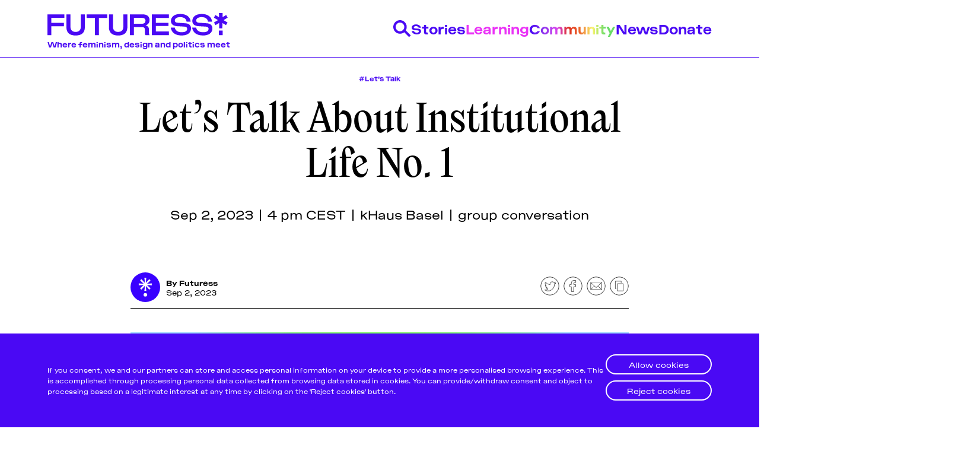

--- FILE ---
content_type: text/html; charset=utf-8
request_url: https://ghost.futuress.org/learning/lets-talk-institutional-life-1/
body_size: 13355
content:
<!DOCTYPE html>
<html lang="en" data-color-scheme="light">
  <head>
    <meta charset="utf-8">
    <meta http-equiv="X-UA-Compatible" content="IE=edge">

    <title>Let’s Talk About Institutional Life No. 1</title>

    <meta name="HandheldFriendly" content="True" />
    <meta name="viewport" content="width=device-width, initial-scale=1.0" />

    <link rel="manifest" href="/assets/manifest.webmanifest?v=661ae6ef5f">
    <meta name="theme-color" content="#3900ff">
    <link rel="apple-touch-icon" href="/assets/icon-192x192.png?v=661ae6ef5f">

    <link rel="preload" href="/assets/dist/app.min.js?v=661ae6ef5f" as="script">
    <link rel="preload" href="/assets/dist/app.min.css?v=661ae6ef5f" as="style">
    <link rel="preload" href="/assets/dist/main.min.css?v=661ae6ef5f" as="style">

    <style type="text/css">
      /* TODO: why is htis necessary here? */
      @font-face {
        font-family: 'ActualSemiMono';
        src: url("/assets/dist/fonts/actual/Actual-SemiMono.woff") format('woff'),
          url("/assets/dist/fonts/actual/Actual-SemiMono.woff2") format("woff2"),
          url("/assets/dist/fonts/actual/Actual-SemiMono.otf") format("opentype");
        font-weight: 400;
        font-style: normal;
      }

      @font-face {
        font-family: 'ActualSemiMono';
        src: url("/assets/dist/fonts/actual/Actual-ItalicSemiMono.woff") format('woff'),
          url("/assets/dist/fonts/actual/Actual-ItalicSemiMono.woff2") format("woff2"),
          url("/assets/dist/fonts/actual/Actual-ItalicSemiMono.otf") format("opentype");
        font-weight: 400;
        font-style: italic;
      }
    </style>

    <script id="theme-config">
  var hosts = {
    localhost: 'http://localhost:3370',
    'staging.futuress.org': 'https://staging.futuress.org',
    'futuress.org': 'https://futuress.org'
  }
  const env = window.location.href.indexOf('http://localhost') === 0 ? 'dev' : 'live'
  const isDev = env === 'dev'
  // ===============
  // Basic Config
  // ===============
  let config = {
    /* Replace it with your domain: ghost_host: 'https://yoursite.domain' */
    ghost_url: hosts[window.location.hostname],

    /* Settings > Integrations > New Custom Integration. Copy Key. Replace ghost_key below. */
    ghost_key: isDev ? 'ca39429a29d26a327c598c6efa' : '0f53406b3e708d7e6972e6893f',

    /* Default Color Scheme. Values: preference(detects user setting), light, dark. */
    color_scheme_default: 'preference',

    /* Enable Progress Bar for posts */
    enable_progress_bar: true,

    /* Enable lightbox for post images */
    enable_image_lightbox: true,

    /* Enable Scroll Top Button */
    enable_scroll_top: true,

    /* Replace 'biron-demo' with your disqus account shortname */
    disqus_shortname: 'biron-demo'
  }

  // =========================
  // Dark/Light Theme Handling
  // =========================
  // let preferredTheme;
  // if (config.color_scheme_default === 'preference') {
  //   const preferredColorScheme = (window.matchMedia && window.matchMedia('(prefers-color-scheme: dark)').matches) ? 'dark' : 'light';
  //   preferredTheme = localStorage.getItem('USER_COLOR_SCHEME') || preferredColorScheme;
  // } else {
  //   preferredTheme = localStorage.getItem('USER_COLOR_SCHEME') || config.color_scheme_default;
  // }
  // document.documentElement.setAttribute("data-color-scheme", preferredTheme);

  // ===============================
  // Global values used in the theme
  // ===============================
  window.pagination = {
    pagination_current_page: parseInt(``),
    pagination_next_page: parseInt(``),
    pagination_next_page_link: '',
    pagination_max_pages: parseInt(''),
    pagination_posts_per_page: parseInt('36'),
  }
</script>

    <link rel="stylesheet" type="text/css" href="/assets/dist/app.min.css?v=661ae6ef5f" />
    <link rel="stylesheet" type="text/css" href="/assets/dist/main.min.css?v=661ae6ef5f" />

    <!--cssential--><style></style><!--/cssential-->

    <meta name="description" content="Sep 2, 2023 | 4 pm CEST | kHaus Basel | group conversation">
    <link rel="icon" href="https://futuress.org/content/images/size/w256h256/2020/11/futuress_favicon_web.png" type="image/png">
    <link rel="canonical" href="https://futuress.org/learning/lets-talk-institutional-life-1/">
    <meta name="referrer" content="no-referrer-when-downgrade">
    <link rel="amphtml" href="https://futuress.org/learning/lets-talk-institutional-life-1/amp/">
    
    <meta property="og:site_name" content="Futuress">
    <meta property="og:type" content="article">
    <meta property="og:title" content="Let’s Talk About Institutional Life No. 1">
    <meta property="og:description" content="Sep 2, 2023 | 4 pm CEST | kHaus Basel | group conversation">
    <meta property="og:url" content="https://futuress.org/learning/lets-talk-institutional-life-1/">
    <meta property="og:image" content="https://futuress.org/content/images/2023/08/Hero_LT_InstLife_1.jpg">
    <meta property="article:published_time" content="2023-09-02T16:05:00.000Z">
    <meta property="article:modified_time" content="2024-10-17T17:33:54.000Z">
    <meta property="article:tag" content="Let’s Talk">
    
    <meta property="article:publisher" content="https://www.facebook.com/futuress.org">
    <meta name="twitter:card" content="summary_large_image">
    <meta name="twitter:title" content="Let’s Talk About Institutional Life No. 1">
    <meta name="twitter:description" content="Sep 2, 2023 | 4 pm CEST | kHaus Basel | group conversation">
    <meta name="twitter:url" content="https://futuress.org/learning/lets-talk-institutional-life-1/">
    <meta name="twitter:image" content="https://futuress.org/content/images/2023/08/Hero_LT_InstLife_1.jpg">
    <meta name="twitter:label1" content="Written by">
    <meta name="twitter:data1" content="Futuress">
    <meta name="twitter:label2" content="Filed under">
    <meta name="twitter:data2" content="Let’s Talk">
    <meta name="twitter:site" content="@futuress_org">
    <meta property="og:image:width" content="1200">
    <meta property="og:image:height" content="809">
    
    <script type="application/ld+json">
{
    "@context": "https://schema.org",
    "@type": "Article",
    "publisher": {
        "@type": "Organization",
        "name": "Futuress",
        "url": "https://futuress.org/",
        "logo": {
            "@type": "ImageObject",
            "url": "https://futuress.org/content/images/2020/10/logo-blue.svg",
            "width": 29,
            "height": 42
        }
    },
    "author": {
        "@type": "Person",
        "name": "Futuress",
        "image": {
            "@type": "ImageObject",
            "url": "https://futuress.org/content/images/2020/11/Futuress_icon-1.jpg",
            "width": 1200,
            "height": 1200
        },
        "url": "https://futuress.org/community/futuress/",
        "sameAs": []
    },
    "headline": "Let’s Talk About Institutional Life No. 1",
    "url": "https://futuress.org/learning/lets-talk-institutional-life-1/",
    "datePublished": "2023-09-02T16:05:00.000Z",
    "dateModified": "2024-10-17T17:33:54.000Z",
    "image": {
        "@type": "ImageObject",
        "url": "https://futuress.org/content/images/2023/08/Hero_LT_InstLife_1.jpg",
        "width": 1200,
        "height": 809
    },
    "keywords": "Let’s Talk",
    "description": "Sep 2, 2023 | 4 pm CEST | kHaus Basel | group conversation",
    "mainEntityOfPage": "https://futuress.org/learning/lets-talk-institutional-life-1/"
}
    </script>

    <meta name="generator" content="Ghost 5.95">
    <link rel="alternate" type="application/rss+xml" title="Futuress" href="https://futuress.org/rss/">
    <script defer src="https://cdn.jsdelivr.net/ghost/portal@~2.43/umd/portal.min.js" data-i18n="false" data-ghost="https://futuress.org/" data-key="7f7a2c474fce52f943a093dc49" data-api="https://futuress.org/ghost/api/content/" crossorigin="anonymous"></script><style id="gh-members-styles">.gh-post-upgrade-cta-content,
.gh-post-upgrade-cta {
    display: flex;
    flex-direction: column;
    align-items: center;
    font-family: -apple-system, BlinkMacSystemFont, 'Segoe UI', Roboto, Oxygen, Ubuntu, Cantarell, 'Open Sans', 'Helvetica Neue', sans-serif;
    text-align: center;
    width: 100%;
    color: #ffffff;
    font-size: 16px;
}

.gh-post-upgrade-cta-content {
    border-radius: 8px;
    padding: 40px 4vw;
}

.gh-post-upgrade-cta h2 {
    color: #ffffff;
    font-size: 28px;
    letter-spacing: -0.2px;
    margin: 0;
    padding: 0;
}

.gh-post-upgrade-cta p {
    margin: 20px 0 0;
    padding: 0;
}

.gh-post-upgrade-cta small {
    font-size: 16px;
    letter-spacing: -0.2px;
}

.gh-post-upgrade-cta a {
    color: #ffffff;
    cursor: pointer;
    font-weight: 500;
    box-shadow: none;
    text-decoration: underline;
}

.gh-post-upgrade-cta a:hover {
    color: #ffffff;
    opacity: 0.8;
    box-shadow: none;
    text-decoration: underline;
}

.gh-post-upgrade-cta a.gh-btn {
    display: block;
    background: #ffffff;
    text-decoration: none;
    margin: 28px 0 0;
    padding: 8px 18px;
    border-radius: 4px;
    font-size: 16px;
    font-weight: 600;
}

.gh-post-upgrade-cta a.gh-btn:hover {
    opacity: 0.92;
}</style>
    <script defer src="https://cdn.jsdelivr.net/ghost/sodo-search@~1.2/umd/sodo-search.min.js" data-key="7f7a2c474fce52f943a093dc49" data-styles="https://cdn.jsdelivr.net/ghost/sodo-search@~1.2/umd/main.css" data-sodo-search="https://futuress.org/" data-locale="en" crossorigin="anonymous"></script>
    
    <link href="https://futuress.org/webmentions/receive/" rel="webmention">
    <script defer src="/public/cards.min.js?v=661ae6ef5f"></script><style>:root {--ghost-accent-color: #15171A;}</style>
    <link rel="stylesheet" type="text/css" href="/public/cards.min.css?v=661ae6ef5f">
    <style>
    .eventbritebutton{
    height: 38px;
    background-color: var(--color-primary);
    color: white;
            border-radius: 25px;
    }
    
    eventbridebutton:hover{
        color: var(--color-primary);
        background-color: white !important;
    }
    
    .post__content>* {
        min-width: 50%;}
    
</style>
  </head>
  <body class="post-template tag-lets-talk tag-hash-event">
    <div class="cookie-banner cookie-banner--idle" role="dialog" aria-modal="false" aria-labelledby="cookie-banner-title"
  aria-describedby="cookie-banner-message" style="bottom: 0px;">
  <div class="f-container">
    <div class="cookie-banner__content">
      <a class="cookie-banner-close" href="javascript:void(0);" aria-label="Close dialog" title="Dismiss" role="button"></a>
      <div class="cookie-banner-body">
        <h2 id="cookie-banner-title" class="cookie-banner-title visually-hidden">Cookie Notice</h2>
        <p class="cookie-banner-message">If you consent, we and our partners can store and access personal information on your device to provide a more personalised browsing experience. This is accomplished through processing personal data collected from browsing data stored in cookies. You can provide/withdraw
    consent and object to processing based on a legitimate interest at any time by clicking on the 'Reject cookies' button.</p>
      </div>
      <div class="cookie-banner-button-container">
        <div class="cookie-banner-button button-allow">
          <a class="f-button f-button--white allow-all" href="javascript:void(0);" role="button">Allow cookies</a>
        </div>
        <div class="cookie-banner-button button-reject">
          <a class="f-button f-button--white reject-all" href="javascript:void(0);" role="button">Reject cookies</a>
        </div>
      </div>
    </div>
  </div>
</div>
    <div class="menu" id="menu">
  <div class="container-fluid">
    <div class="row">
      <div class="col-xs-12 is-flex">
        <a tabindex="0" class="menu--close" id="menu-close">
          <i class="icon icon-x icon--lg">
  <svg class="icon__svg">
    <use xlink:href="/assets/icons/feather-sprite.svg?v=661ae6ef5f#x"></use>
  </svg>
</i>        </a>
      </div>
    </div>
  </div>
  <hr />
  <div class="container-fluid">
    <div class="row">
      <div class="col-xs-12">
        <div class="menu__main">
          <ul class="nav">
    <li class="nav-stories"><a href="https://futuress.org/stories/">Stories</a></li>
    <li class="nav-learning nav-current-parent"><a href="https://futuress.org/learning/">Learning</a></li>
    <li class="nav-community"><a href="https://futuress.org/community/">Community</a></li>
    <li class="nav-news"><a href="https://futuress.org/news/">News</a></li>
    <li class="nav-donate"><a href="https://donorbox.org/support-futuress?default_interval=o">Donate</a></li>
</ul>

        </div>
      </div>
    </div>
  </div>
  <hr />
  <div class="container-fluid">
    <div class="row">
      <div class="col-xs-12">
        <div class="menu__secondary">
          <ul class="nav">
    <li class="nav-about"><a href="https://futuress.org/about/">About</a></li>
    <li class="nav-team"><a href="https://futuress.org/team/">Team</a></li>
    <li class="nav-pitch-submit"><a href="https://futuress.org/contribute/">Pitch &amp; Submit</a></li>
    <li class="nav-support-us"><a href="https://donorbox.org/support-futuress?default_interval=o">Support Us</a></li>
    <li class="nav-contact"><a href="https://futuress.org/contact/">Contact</a></li>
</ul>

        </div>
      </div>
    </div>
  </div>
  <hr />
  <div class="container-fluid">
    <div class="row">
      <div class="col-xs-12">
        <div class="social-links">
  <a class="social-links__item social-links__item--inverted instagram"
     href="https://www.instagram.com/futuress_org/" target="_blank" title="Instagram"
     aria-label="Instagram" rel="noreferrer">
     <img src="/assets/dist/icons/icon-instagram.svg?v=661ae6ef5f"/>
  </a>
  <a class="social-links__item social-links__item--inverted facebook"
     href="https://www.facebook.com/futuress.org" target="_blank" title="Facebook"
     aria-label="Facebook" rel="noreferrer">
     <img src="/assets/dist/icons/icon-facebook.svg?v=661ae6ef5f"/>

  </a>
  <a class="social-links__item social-links__item--inverted twitter"
     href="https://twitter.com/futuress_org" target="_blank" title="Twitter"
     aria-label="Twitter" rel="noreferrer">
    <img src="/assets/dist/icons/icon-twitter.svg?v=661ae6ef5f"/>
  </a>


</div>
      </div>
    </div>
  </div>
</div>
<div class="menu-overlay" id="menu-overlay"></div>

    <header class="header">
  <div class="header__main">
    <div class="f-container">
      <div class="header__content">
        <div class="header__brand">
          <a href="https://futuress.org">
            <img class="header__logo" src="/assets/images/logo-header.svg?v=661ae6ef5f" alt="Futuress">
            <div class="header__tagline">Where feminism, design and politics meet</div>
          </a>
        </div>
        <nav class="header__navigation">
          <ul>
            <li>
              <a class="header__search" id="search-open" tabindex="0"
                title="Search" aria-label="Search" data-js="drawer" data-js-drawer="Search" data-js-drawer-action="click" href="javascript:void(0)">
                <img src="/assets/dist/icons/icon-search-blue.svg?v=661ae6ef5f" alt="Search"/>
              </a>
            </li>
              <li class=""><a data-js="drawer" data-js-drawer="Stories" href="/stories/">Stories</a></li>
              <li class="nav-current-parent"><a data-js="drawer" data-js-drawer="Learning" href="/learning/">Learning</a></li>
              <li class=""><a data-js="drawer" data-js-drawer="Community" href="/community/">Community</a></li>
              <li class=""><a data-js="drawer" data-js-drawer="News" href="/news/">News</a></li>
              <li class=""><a data-js="drawer" data-js-drawer="Donate" href="https://donorbox.org/support-futuress?default_interval&#x3D;o">Donate</a></li>
          </ul>
        </nav>

        <button class="header__mobile-activator" data-js="hamburger">
          <img src="/assets/dist/icons/icon-hamburger-blue.svg?v=661ae6ef5f" alt="Open menu"/>
          <img src="/assets/dist/icons/icon-close-blue.svg?v=661ae6ef5f" alt="Close menu"/>
        </button>
      </div>
    </div>
  </div>
  <nav class="header__navigation-mobile" data-js-hamburger>
    <ul>
      <li>
        <div class="search-drawer">
          <div class="f-container">
            <div class="header__drawer__content">
              <div class="search-drawer__controls">
                <form action="/" method="get" class="search-drawer__form" id="search-form">
                  <input type="text" id="ghost-search-field-mobile" class="search-drawer__input"
                    title="Search" placeholder="Search here..." autocomplete="off" required/>
                  <button class="search-drawer__icon" type="submit" id="ghost-search-button-mobile">
                    <img src="/assets/dist/icons/icon-search-filled-blue.svg?v=661ae6ef5f"/>
                  </button>
                </form>
              </div>
              <div class="search-drawer__tags">
                <ul>
                    <li>
                      <button data-js="search-tag" class="search-drawer__tag" tabindex="0" title="Feminism">Feminism</button>
                    </li>
                </ul>
              </div>
            </div>
          </div>
        </div>
      </li>
        <li class=""><a href="/stories/">Stories</a></li>
        <li class="nav-current-parent"><a href="/learning/">Learning</a></li>
        <li class=""><a href="/community/">Community</a></li>
        <li class=""><a href="/news/">News</a></li>
        <li class=""><a href="https://donorbox.org/support-futuress?default_interval&#x3D;o">Donate</a></li>
        <li class=""><a href="/about/">About</a></li>
        <li class=""><a href="/team/">Team</a></li>
        <li class=""><a href="/contribute/">Pitch &amp; Submit</a></li>
        <li class=""><a href="https://donorbox.org/support-futuress?default_interval&#x3D;o">Support Us</a></li>
        <li class=""><a href="/contact/">Contact</a></li>
      <li class=""><a href="/signup">Be a Member!</a></li>
    </ul>
  </nav>
  <div class="header__drawers">
    <div class="header__drawer search-drawer" data-js-drawer-target="Search" id="Search">
      <div class="f-container">
        <div class="header__drawer__content">
          <div class="search-drawer__controls">
            <form action="/" method="get" class="search-drawer__form" id="search-form">
              <input type="text" id="ghost-search-field" class="search-drawer__input"
                title="Search" placeholder="Search here..." autocomplete="off" required/>
              <button class="search-drawer__icon" type="submit" id="ghost-search-button">
                <img src="/assets/dist/icons/icon-search-filled-blue.svg?v=661ae6ef5f"/>
              </button>
            </form>
          </div>
          <div class="search-drawer__tags">
            <ul>
                <li>
                  <button data-js="search-tag" href="javascript:void(0)" class="search-drawer__tag" tabindex="0" title="Feminism">Feminism</button>
                </li>
                <li>
                  <button data-js="search-tag" href="javascript:void(0)" class="search-drawer__tag" tabindex="0" title="News">News</button>
                </li>
                <li>
                  <button data-js="search-tag" href="javascript:void(0)" class="search-drawer__tag" tabindex="0" title="Designing Resistance">Designing Resistance</button>
                </li>
                <li>
                  <button data-js="search-tag" href="javascript:void(0)" class="search-drawer__tag" tabindex="0" title="Feminist History">Feminist History</button>
                </li>
                <li>
                  <button data-js="search-tag" href="javascript:void(0)" class="search-drawer__tag" tabindex="0" title="Design Education">Design Education</button>
                </li>
                <li>
                  <button data-js="search-tag" href="javascript:void(0)" class="search-drawer__tag" tabindex="0" title="Feminist Findings">Feminist Findings</button>
                </li>
                <li>
                  <button data-js="search-tag" href="javascript:void(0)" class="search-drawer__tag" tabindex="0" title="Design">Design</button>
                </li>
                <li>
                  <button data-js="search-tag" href="javascript:void(0)" class="search-drawer__tag" tabindex="0" title="Publishing History">Publishing History</button>
                </li>
            </ul>
          </div>
        </div>
      </div>
    </div>
    <div class="header__drawer" data-js-drawer-target="Stories" id="Stories">
      <div class="f-container">
        <div class="header__drawer__content">
          <div class="header__drawer__nav">
            <ul class="nav">
    <li class="nav-about"><a href="https://futuress.org/about/">About</a></li>
    <li class="nav-team"><a href="https://futuress.org/team/">Team</a></li>
    <li class="nav-pitch-submit"><a href="https://futuress.org/contribute/">Pitch &amp; Submit</a></li>
    <li class="nav-support-us"><a href="https://donorbox.org/support-futuress?default_interval=o">Support Us</a></li>
    <li class="nav-contact"><a href="https://futuress.org/contact/">Contact</a></li>
</ul>

          </div>
          <div class="header__drawer__description">
            <a href="/stories/"><h3 class="f-text-l f-text-osram">Stories</h3></a>
                <p>We publish a wide range of stories on a weekly basis, including articles and essays produced by fellowship participants, transcripted lectures, and original pieces by the Futuress team, often in collaboration with partner organizations.</p>
          </div>

        </div>
      </div>
    </div>
    <div class="header__drawer" data-js-drawer-target="Learning" id="Learning">
      <div class="f-container">
        <div class="header__drawer__content">
          <div class="header__drawer__nav">
            <ul class="nav">
    <li class="nav-about"><a href="https://futuress.org/about/">About</a></li>
    <li class="nav-team"><a href="https://futuress.org/team/">Team</a></li>
    <li class="nav-pitch-submit"><a href="https://futuress.org/contribute/">Pitch &amp; Submit</a></li>
    <li class="nav-support-us"><a href="https://donorbox.org/support-futuress?default_interval=o">Support Us</a></li>
    <li class="nav-contact"><a href="https://futuress.org/contact/">Contact</a></li>
</ul>

          </div>
          <div class="header__drawer__description">
            <a href="/learning/"><h3 class="f-text-l f-text-osram">Learning</h3></a>
                <p>We offer a lively monthly program of online workshops, lectures, panel discussions, and networking events around the politics of design.</p>
          </div>

        </div>
      </div>
    </div>
    <div class="header__drawer" data-js-drawer-target="Community" id="Community">
      <div class="f-container">
        <div class="header__drawer__content">
          <div class="header__drawer__nav">
            <ul class="nav">
    <li class="nav-about"><a href="https://futuress.org/about/">About</a></li>
    <li class="nav-team"><a href="https://futuress.org/team/">Team</a></li>
    <li class="nav-pitch-submit"><a href="https://futuress.org/contribute/">Pitch &amp; Submit</a></li>
    <li class="nav-support-us"><a href="https://donorbox.org/support-futuress?default_interval=o">Support Us</a></li>
    <li class="nav-contact"><a href="https://futuress.org/contact/">Contact</a></li>
</ul>

          </div>
          <div class="header__drawer__description">
            <a href="/community/"><h3 class="f-text-l f-text-osram">Community</h3></a>
                <p>Our authors and lecturers come from a globally-dispersed community of mostly womxn and non-binary designers, writers, journalists, editors, researchers, educators, artists, activists, and beyond.</p>
          </div>

        </div>
      </div>
    </div>
    <div class="header__drawer" data-js-drawer-target="News" id="News">
      <div class="f-container">
        <div class="header__drawer__content">
          <div class="header__drawer__nav">
            <ul class="nav">
    <li class="nav-about"><a href="https://futuress.org/about/">About</a></li>
    <li class="nav-team"><a href="https://futuress.org/team/">Team</a></li>
    <li class="nav-pitch-submit"><a href="https://futuress.org/contribute/">Pitch &amp; Submit</a></li>
    <li class="nav-support-us"><a href="https://donorbox.org/support-futuress?default_interval=o">Support Us</a></li>
    <li class="nav-contact"><a href="https://futuress.org/contact/">Contact</a></li>
</ul>

          </div>
          <div class="header__drawer__description">
            <a href="/news/"><h3 class="f-text-l f-text-osram">News</h3></a>
          </div>

        </div>
      </div>
    </div>
    <div class="header__drawer" data-js-drawer-target="Donate" id="Donate">
      <div class="f-container">
        <div class="header__drawer__content">
          <div class="header__drawer__nav">
            <ul class="nav">
    <li class="nav-about"><a href="https://futuress.org/about/">About</a></li>
    <li class="nav-team"><a href="https://futuress.org/team/">Team</a></li>
    <li class="nav-pitch-submit"><a href="https://futuress.org/contribute/">Pitch &amp; Submit</a></li>
    <li class="nav-support-us"><a href="https://donorbox.org/support-futuress?default_interval=o">Support Us</a></li>
    <li class="nav-contact"><a href="https://futuress.org/contact/">Contact</a></li>
</ul>

          </div>
          <div class="header__drawer__description">
            <a href="https://donorbox.org/support-futuress?default_interval&#x3D;o"><h3 class="f-text-l f-text-osram">Donate</h3></a>
          </div>

        </div>
      </div>
    </div>
  </div>
</header>
    <div class="search">
  <div class="f-container">
    <h2 class="search__header"></h2>
    <div class="search__results cards" id="ghost-search-results"></div>
  </div>
</div>
    <main class="main">
      
<div class="f-post">
  <div class="f-post-hero">
    <div class="f-container">
      <div class="">


  <div class="f-post-hero__content">
      <a class="tag-lets-talk f-post-hero__tag" href="/tag/lets-talk/" title="Let’s Talk" aria-label="Let’s Talk">#Let’s Talk</a>

    <h1 class="f-post-hero__title">Let’s Talk About Institutional Life No. 1</h1>

      <p class="f-post-hero__excerpt">Sep 2, 2023 | 4 pm CEST | kHaus Basel | group conversation</p>
  </div>

  <div class="f-post-hero__content">
    </div>
  </div>
</div>
    </div>
  </div>
</div>

    <div class="f-post">
      <div class="f-post__article">
        <div class="f-container">
          <article class="post tag-lets-talk tag-hash-event post-access-public">
            <div class="f-post__article__lead post__lead">
              <div class="f-post__article__information">
                <div class="post-hero__details">
                  <div class="post-hero__authors ">
                      <div class="post-hero__author">
                          <a href="/community/futuress/" class="post-hero__author-image" aria-label="Futuress">
                            <img
                              class="lazyload"
                              data-src="/content/images/2020/11/Futuress_icon-1.jpg"
                              alt="Futuress"
                              src="/assets/images/img-placeholder-square.jpg?v=661ae6ef5f"
                              />
                          </a>
                      </div>
                  </div>
                </div>
                <div class="post-hero__info">
                  <div class="post-hero__author-names">
                    By <a href="/community/futuress/">Futuress</a>
                  </div>

                  <time datetime="2023-09-02" class="post-hero__date">
                    Sep 2, 2023
                  </time>
                </div>
              </div>
              <div class="f-post__article__social-share">
                  <div class="social-share">

  <a class="social-share__item js-share" tabindex="0"
      data-type="twitter" data-title="Let%E2%80%99s%20Talk%20About%20Institutional%20Life%20No.%201" data-url="https://futuress.org/learning/lets-talk-institutional-life-1/"
      title="Share on Twitter" aria-label="Share on Twitter">
    <svg class="f-icon" id="Layer_1" data-name="Layer 1" xmlns="http://www.w3.org/2000/svg" viewBox="0 0 35 35"><defs><style>.cls-1{fill:#fff;}.cls-2{fill:none;stroke:#000;stroke-linejoin:round;stroke-width:0.75px;}</style></defs><title>article_social_icon_</title><circle class="cls-1" cx="17.5" cy="17.5" r="16.63"/><path d="M17.5,1.25A16.25,16.25,0,1,1,1.25,17.5,16.27,16.27,0,0,1,17.5,1.25m0-.75a17,17,0,1,0,17,17,17,17,0,0,0-17-17Z"/><path class="cls-2" d="M28.38,12a5.17,5.17,0,0,1-2.29.47A5.18,5.18,0,0,0,27.53,10a8.08,8.08,0,0,1-2.62,1,4,4,0,0,0-4.07-1.23,4.17,4.17,0,0,0-2.93,3.08,4.73,4.73,0,0,0,0,2.05,11.59,11.59,0,0,1-8.5-4.51,4.44,4.44,0,0,0-.56,2.17A4.61,4.61,0,0,0,11,16.14a5.25,5.25,0,0,1-2.15-.54v.05A4.58,4.58,0,0,0,12.35,20a5.79,5.79,0,0,1-1.31.15,3.3,3.3,0,0,1-.77,0,3.92,3.92,0,0,0,3.85,2.79A8.07,8.07,0,0,1,9,24.78a7.93,7.93,0,0,1-1-.06,11.44,11.44,0,0,0,16.21-3.83A12.64,12.64,0,0,0,26,14.47,18.32,18.32,0,0,0,28.38,12Z"/></svg>
  </a>
  <a class="social-share__item js-share" tabindex="0"
      data-type="facebook" data-title="Let%E2%80%99s%20Talk%20About%20Institutional%20Life%20No.%201" data-url="https://futuress.org/learning/lets-talk-institutional-life-1/"
      title="Share on Facebook" aria-label="Share on Facebook">
    <svg class="f-icon" id="Layer_1" data-name="Layer 1" xmlns="http://www.w3.org/2000/svg" viewBox="0 0 35 35"><defs><style>.cls-1{fill:#fff;}.cls-2{fill:none;stroke:#000;stroke-miterlimit:10;stroke-width:0.75px;}</style></defs><title>article_social_icon_</title><circle class="cls-1" cx="17.5" cy="17.5" r="16.63"/><path d="M17.5,1.25A16.25,16.25,0,1,1,1.25,17.5,16.27,16.27,0,0,1,17.5,1.25m0-.75a17,17,0,1,0,17,17,17,17,0,0,0-17-17Z"/><path class="cls-2" d="M22.18,7.14H19.49a4.72,4.72,0,0,0-5,5.1v2.35h-2.7a.42.42,0,0,0-.42.42v3.41a.42.42,0,0,0,.42.42h2.7v8.6a.42.42,0,0,0,.43.42h3.52a.42.42,0,0,0,.42-.42v-8.6h3.16a.42.42,0,0,0,.43-.42V15a.43.43,0,0,0-.13-.3.41.41,0,0,0-.3-.12H18.89v-2c0-1,.23-1.45,1.48-1.45h1.81a.42.42,0,0,0,.42-.42V7.56a.42.42,0,0,0-.42-.42Zm0,0"/></svg>
  </a>
  <a href="mailto:?subject=Let%E2%80%99s%20Talk%20About%20Institutional%20Life%20No.%201&body=https://futuress.org/learning/lets-talk-institutional-life-1/"
      class="social-share__item js-share" tabindex="0"
      data-type="email" data-title="Let%E2%80%99s%20Talk%20About%20Institutional%20Life%20No.%201" data-url="https://futuress.org/learning/lets-talk-institutional-life-1/"
      title="Share by email" aria-label="Share by email">
    <svg class="f-icon" id="Layer_1" data-name="Layer 1" xmlns="http://www.w3.org/2000/svg" viewBox="0 0 35 35"><defs><style>.cls-1{fill:#000;}.cls-2,.cls-3-mail{fill:none;stroke:#000;stroke-width:0.75px;}.cls-2{stroke-linejoin:round;}.cls-3-mail{stroke-miterlimit:10;}</style></defs><title>article_social_icon_</title><circle class="cls-1" cx="17.5" cy="17.5" r="16.63"/><path d="M17.5,1.25A16.25,16.25,0,1,1,1.25,17.5,16.27,16.27,0,0,1,17.5,1.25m0-.75a17,17,0,1,0,17,17,17,17,0,0,0-17-17Z"/><rect class="cls-2" x="7.5" y="10.87" width="20" height="13.26"/><polyline class="cls-2" points="7.5 10.87 17.5 20.37 27.5 10.87"/><line class="cls-3-mail" x1="20.77" y1="17.5" x2="27.5" y2="24.13"/><line class="cls-3-mail" x1="14.23" y1="17.5" x2="7.5" y2="24.13"/></svg>
  </a>
  <a class="copy-link js-share js-copy-link" tabindex="0"
    data-type="copy" data-title="Let%E2%80%99s%20Talk%20About%20Institutional%20Life%20No.%201" data-url="https://futuress.org/learning/lets-talk-institutional-life-1/"
    title="Copy to clipboard" data-label="Copied!" aria-label="Copy to clipboard">
    <svg class="f-icon" id="Layer_1" data-name="Layer 1" xmlns="http://www.w3.org/2000/svg" viewBox="0 0 35 35"><defs><style>.cls-1,.cls-2,.cls-3{fill:#fff;}.cls-2{stroke:#000;stroke-linejoin:round;}.cls-2,.cls-3{stroke-width:0.75px;}.cls-3{stroke:#fff;stroke-miterlimit:10;}</style></defs><title>article_social_icon_</title><circle class="cls-1" cx="17.5" cy="17.5" r="16.63"/><path d="M17.5,1.25A16.25,16.25,0,1,1,1.25,17.5,16.27,16.27,0,0,1,17.5,1.25m0-.75a17,17,0,1,0,17,17,17,17,0,0,0-17-17Z"/><rect class="cls-2" x="10.25" y="8.5" width="10.77" height="13.67"/><rect class="cls-3" x="12.74" y="12" width="10.77" height="10.77"/><rect class="cls-2" x="13.98" y="13.24" width="10.77" height="13.26"/></svg>
  </a>
</div>
              </div>
            </div>
            <hr />


                <div class="f-post-hero__image">
                  <img
                  class="lazyload"
                  data-srcset="/content/images/size/w300/2023/08/Hero_LT_InstLife_1.jpg 300w,
                        /content/images/size/w600/2023/08/Hero_LT_InstLife_1.jpg 600w,
                        /content/images/size/w1000/2023/08/Hero_LT_InstLife_1.jpg 1000w,
                        /content/images/size/w2000/2023/08/Hero_LT_InstLife_1.jpg 2000w"
                  data-sizes="(max-width: 800px) 50vw,
                        (max-width: 1170px) 60vw,
                        1400px"
                  data-src="/content/images/size/w2000/2023/08/Hero_LT_InstLife_1.jpg"
                  src="/assets/images/img-placeholder-md.jpg?v=661ae6ef5f"
                  alt="Let’s Talk About Institutional Life No. 1"
                  />
                </div>


            <div class="post__content">
              <p><mark><strong>This open group conversation discusses structural discrimination and systemic violence in cultural institutions.</strong></mark></p>
<p>In recent years, cultural institutions such as museums and art schools have been increasingly promoting “diversity” and “decolonization” through employing diversity workers, changing curricula, and seemingly giving more visibility to diverse perspectives. However, institutional structures remain predominantly white, able-bodied, heteronormative, male, and cis-gendered. As a result, these measures perpetuate and solidify colonial power structures, allowing tokenism and exclusion to persist, and othering non-hegemonic perspectives. Those fighting institutionalized discrimination within its structures frequently face systemic violence, further increasing their emotional toll and precarious working conditions.</p><p>💬 How can we address cultural appropriation, discrimination, and tokenism in cultural institutions?<br>💬 What practices can we develop to foster change from within?<br>💬 What alternatives can we create to institutional structures?<br><br>“Let’s Talk” is an open conversation format to exchange working methods, research topics, and issues related to working in the fields of arts and design, culture, and education. It aims to connect across disciplines, support one another in professional struggles, and inspire to learn from each other’s questions, doubts, concerns, and victories. <br><br>The title of this event is an homage to Sara Ahmed, whose ideas have been and continue to be extremely influential to Futuress. In killjoy solidarity, we stand!</p><p>This event will not be recorded<br>Language: English<br>Address: Atelier of <a href="https://www.khaus.ch/en/?ref=futuress.org">kHaus</a>, Kasernenstrasse 8, 4058 Basel, Switzerland<br><br><a href="https://www.khaus.ch/en/khaus/accessibility/?ref=futuress.org"><u>Accessibility</u></a></p><p>• There are disabled parking spaces at three locations near the kHaus: at the corner of Klingentalgraben/Klybeckstrasse, in Kasernenstrasse, and in the Rappoltshof.</p><p>• All rooms in the kHaus are wheelchair-accessible. On the side of the Kasernenhof, there is a ramp to the left of the main entrance. The entrance on the Rhine side is at ground level. There is a lift in each of the two towers, and also in the central part of the building.</p><p>• In the kHaus, there are accessible public sanitary facilities located in the basement (Rhine side) and on the second floor.</p><p><br><br></p><p></p>
<!--kg-card-begin: html-->
<a class="be-member rainbow-bg" target="_blank" href="https://donorbox.org/futuress?default_interval=o&ref=futuress.org">
  DONATE
</a>
<!--kg-card-end: html-->
<p></p>
<!--kg-card-begin: html-->
<p class="donate">Do you like our events? To sustain Futuress in the long run, we need 600 people to support the platform with 10 CHF/month. Every little bit helps, so please consider donating today!
</p>
<!--kg-card-end: html-->
<p></p><p></p><figure class="kg-card kg-image-card kg-card-hascaption"><img src="https://futuress.org/content/images/2023/10/BS_Logo_Kultur.png" class="kg-image" alt="" loading="lazy" width="2000" height="167" srcset="https://futuress.org/content/images/size/w600/2023/10/BS_Logo_Kultur.png 600w, https://futuress.org/content/images/size/w1000/2023/10/BS_Logo_Kultur.png 1000w, https://futuress.org/content/images/size/w1600/2023/10/BS_Logo_Kultur.png 1600w, https://futuress.org/content/images/size/w2400/2023/10/BS_Logo_Kultur.png 2400w" sizes="(min-width: 720px) 720px"><figcaption><span style="white-space: pre-wrap;">This event is possible thanks to a generous grant from the culture department of the Kanton Basel-Stadt.</span></figcaption></figure>
            </div>
          </article>
        </div>
      </div>


      <div class="f-post__share-post">
        <div class="f-container">
          <div class="share-post">
  <h5 class="share-post__title">Did you like this article?</h5>
  <p class="share-post__cta">Share it with your friends &amp; collegues!</p>
  <div class="share-post__actions">
    <div class="social-share">

  <a class="social-share__item js-share" tabindex="0"
      data-type="twitter" data-title="Let%E2%80%99s%20Talk%20About%20Institutional%20Life%20No.%201" data-url="https://futuress.org/learning/lets-talk-institutional-life-1/"
      title="Share on Twitter" aria-label="Share on Twitter">
    <svg class="f-icon" id="Layer_1" data-name="Layer 1" xmlns="http://www.w3.org/2000/svg" viewBox="0 0 35 35"><defs><style>.cls-1{fill:#fff;}.cls-2{fill:none;stroke:#000;stroke-linejoin:round;stroke-width:0.75px;}</style></defs><title>article_social_icon_</title><circle class="cls-1" cx="17.5" cy="17.5" r="16.63"/><path d="M17.5,1.25A16.25,16.25,0,1,1,1.25,17.5,16.27,16.27,0,0,1,17.5,1.25m0-.75a17,17,0,1,0,17,17,17,17,0,0,0-17-17Z"/><path class="cls-2" d="M28.38,12a5.17,5.17,0,0,1-2.29.47A5.18,5.18,0,0,0,27.53,10a8.08,8.08,0,0,1-2.62,1,4,4,0,0,0-4.07-1.23,4.17,4.17,0,0,0-2.93,3.08,4.73,4.73,0,0,0,0,2.05,11.59,11.59,0,0,1-8.5-4.51,4.44,4.44,0,0,0-.56,2.17A4.61,4.61,0,0,0,11,16.14a5.25,5.25,0,0,1-2.15-.54v.05A4.58,4.58,0,0,0,12.35,20a5.79,5.79,0,0,1-1.31.15,3.3,3.3,0,0,1-.77,0,3.92,3.92,0,0,0,3.85,2.79A8.07,8.07,0,0,1,9,24.78a7.93,7.93,0,0,1-1-.06,11.44,11.44,0,0,0,16.21-3.83A12.64,12.64,0,0,0,26,14.47,18.32,18.32,0,0,0,28.38,12Z"/></svg>
  </a>
  <a class="social-share__item js-share" tabindex="0"
      data-type="facebook" data-title="Let%E2%80%99s%20Talk%20About%20Institutional%20Life%20No.%201" data-url="https://futuress.org/learning/lets-talk-institutional-life-1/"
      title="Share on Facebook" aria-label="Share on Facebook">
    <svg class="f-icon" id="Layer_1" data-name="Layer 1" xmlns="http://www.w3.org/2000/svg" viewBox="0 0 35 35"><defs><style>.cls-1{fill:#fff;}.cls-2{fill:none;stroke:#000;stroke-miterlimit:10;stroke-width:0.75px;}</style></defs><title>article_social_icon_</title><circle class="cls-1" cx="17.5" cy="17.5" r="16.63"/><path d="M17.5,1.25A16.25,16.25,0,1,1,1.25,17.5,16.27,16.27,0,0,1,17.5,1.25m0-.75a17,17,0,1,0,17,17,17,17,0,0,0-17-17Z"/><path class="cls-2" d="M22.18,7.14H19.49a4.72,4.72,0,0,0-5,5.1v2.35h-2.7a.42.42,0,0,0-.42.42v3.41a.42.42,0,0,0,.42.42h2.7v8.6a.42.42,0,0,0,.43.42h3.52a.42.42,0,0,0,.42-.42v-8.6h3.16a.42.42,0,0,0,.43-.42V15a.43.43,0,0,0-.13-.3.41.41,0,0,0-.3-.12H18.89v-2c0-1,.23-1.45,1.48-1.45h1.81a.42.42,0,0,0,.42-.42V7.56a.42.42,0,0,0-.42-.42Zm0,0"/></svg>
  </a>
  <a href="mailto:?subject=Let%E2%80%99s%20Talk%20About%20Institutional%20Life%20No.%201&body=https://futuress.org/learning/lets-talk-institutional-life-1/"
      class="social-share__item js-share" tabindex="0"
      data-type="email" data-title="Let%E2%80%99s%20Talk%20About%20Institutional%20Life%20No.%201" data-url="https://futuress.org/learning/lets-talk-institutional-life-1/"
      title="Share by email" aria-label="Share by email">
    <svg class="f-icon" id="Layer_1" data-name="Layer 1" xmlns="http://www.w3.org/2000/svg" viewBox="0 0 35 35"><defs><style>.cls-1{fill:#000;}.cls-2,.cls-3-mail{fill:none;stroke:#000;stroke-width:0.75px;}.cls-2{stroke-linejoin:round;}.cls-3-mail{stroke-miterlimit:10;}</style></defs><title>article_social_icon_</title><circle class="cls-1" cx="17.5" cy="17.5" r="16.63"/><path d="M17.5,1.25A16.25,16.25,0,1,1,1.25,17.5,16.27,16.27,0,0,1,17.5,1.25m0-.75a17,17,0,1,0,17,17,17,17,0,0,0-17-17Z"/><rect class="cls-2" x="7.5" y="10.87" width="20" height="13.26"/><polyline class="cls-2" points="7.5 10.87 17.5 20.37 27.5 10.87"/><line class="cls-3-mail" x1="20.77" y1="17.5" x2="27.5" y2="24.13"/><line class="cls-3-mail" x1="14.23" y1="17.5" x2="7.5" y2="24.13"/></svg>
  </a>
  <a class="copy-link js-share js-copy-link" tabindex="0"
    data-type="copy" data-title="Let%E2%80%99s%20Talk%20About%20Institutional%20Life%20No.%201" data-url="https://futuress.org/learning/lets-talk-institutional-life-1/"
    title="Copy to clipboard" data-label="Copied!" aria-label="Copy to clipboard">
    <svg class="f-icon" id="Layer_1" data-name="Layer 1" xmlns="http://www.w3.org/2000/svg" viewBox="0 0 35 35"><defs><style>.cls-1,.cls-2,.cls-3{fill:#fff;}.cls-2{stroke:#000;stroke-linejoin:round;}.cls-2,.cls-3{stroke-width:0.75px;}.cls-3{stroke:#fff;stroke-miterlimit:10;}</style></defs><title>article_social_icon_</title><circle class="cls-1" cx="17.5" cy="17.5" r="16.63"/><path d="M17.5,1.25A16.25,16.25,0,1,1,1.25,17.5,16.27,16.27,0,0,1,17.5,1.25m0-.75a17,17,0,1,0,17,17,17,17,0,0,0-17-17Z"/><rect class="cls-2" x="10.25" y="8.5" width="10.77" height="13.67"/><rect class="cls-3" x="12.74" y="12" width="10.77" height="10.77"/><rect class="cls-2" x="13.98" y="13.24" width="10.77" height="13.26"/></svg>
  </a>
</div>
  </div>
</div>
        </div>
      </div>


        <div class="f-post__subscribe">
          <div class="f-container">
            <div class="subscribe subscribe--mailchimp">
  <div class="f-container">
    <div class="subscribe__content" id="mc_embed_signup">
      <h2>Subscribe to our newsletter!</h2>
      <p>As a queer intersectional feminist platform, Futuress strives to be a home for the people, histories, and
        perspectives that have been—and still often remain—underrepresented, oppressed, and ignored.</p>
      <form class="subscribe__form validate"
        data-members-form="subscribe"
        action="https://futuress.us17.list-manage.com/subscribe/post?u=c6aa2d13eba1beab1d5d1bceb&amp;id=1a67510b67&amp;f_id=008a50e0f0"
        method="post" id="mc-embedded-subscribe-form"
        name="mc-embedded-subscribe-form"
        target="_blank"
        novalidate>
        <div id="mc_embed_signup_scroll">
          <div class="subscribe__field mc-field-group">
            <input id="mce-EMAIL" id="mce-EMAIL" class="required email" required data-members-email
              aria-labelledby="post-subscribe" type="email" name="EMAIL" placeholder=" Enter your email here..."
              required />
            <input class="btn--brand" type="submit" value=" Subscribe" name="subscribe"
              id="mc-embedded-subscribe" title=" Subscribe" aria-label=" Subscribe" />
          </div>
          <div id="mce-responses" class="clear">
            <div class="response" id="mce-error-response" style="display:none"></div>
            <div class="response" id="mce-success-response" style="display:none"></div>
          </div>

          <!-- real people should not fill this in and expect good things - do not remove this or risk form bot signups-->
          <div style="position: absolute; left: -5000px;" aria-hidden="true">
            <input type="text" name="b_c6aa2d13eba1beab1d5d1bceb_1a67510b67" tabindex="-1" value="">
          </div>
        </div>
      </form>
    </div>
  </div>
</div>          </div>
        </div>

            <div class="related-posts">
      <div class="f-container">
        <hr/>
            <h5 class="related-posts__title">More events:</h5>
        <div class="cards cards--ad- cards--subscribe- cards--card-fad-true cards--carousel" data-js="carousel">
    <div class="card card--carousel">

      <a class="card__image" href="/learning/politics-of-language/" title="The Politics of Language: Anti-Ableist Narrative and Queer Arab Slang" aria-label="The Politics of Language: Anti-Ableist Narrative and Queer Arab Slang">
        <img class="lazyload"
            data-srcset="/content/images/size/w300/2025/05/Hero_Roundtable-1.png 300w,
                    /content/images/size/w600/2025/05/Hero_Roundtable-1.png 600w,
                    /content/images/size/w1000/2025/05/Hero_Roundtable-1.png 1000w,
                    /content/images/size/w2000/2025/05/Hero_Roundtable-1.png 2000w"
            data-sizes="(max-width: 1000px) 400px, 900px"
            data-src="/content/images/2025/05/Hero_Roundtable-1.png"
            src="/assets/images/img-placeholder-md.jpg?v=661ae6ef5f"
            alt="The Politics of Language: Anti-Ableist Narrative and Queer Arab Slang"
        />
      </a>

  <div class="card__content">
    <div class="card__header">
          <a class="tag-pressing-issues card__tag" href="/tag/pressing-issues/"
          title="Pressing Issues" aria-label="Pressing Issuess">#Pressing Issues</a>
      <div class="card__visibility public">members</div>

    </div>

    <h2 class="card__title">
      <a href="/learning/politics-of-language/" title="The Politics of Language: Anti-Ableist Narrative and Queer Arab Slang" aria-label="The Politics of Language: Anti-Ableist Narrative and Queer Arab Slang">The Politics of Language: Anti-Ableist Narrative and Queer Arab Slang</a>
    </h2>



    <div class="card__excerpt">
        Jan 22, 2026 | 6 pm CET | paid | lecture within the “Pressing Issues” series | with Ly Xīnzhèn Zhǎngsūn Brown and Marwan Kaabour
    </div>

    <div class="card__details">
      <div class="card__authors multi ">
          <div class="card__author 1">
              <a href="/community/ly/" class="card__author-image" aria-label="Ly Xīnzhèn Zhǎngsūn Brown">
                <img
                  class="lazyload"
                  data-src="/content/images/size/w100/2025/04/Futuress_author_Ly-4.png"
                  alt="Ly Xīnzhèn Zhǎngsūn Brown"
                  src="/content/images/size/w30/2025/04/Futuress_author_Ly-4.png"
                />
              </a>
          </div>
          <div class="card__author 2">
              <a href="/community/marwan/" class="card__author-image" aria-label="Marwan Kaabour">
                <img
                  class="lazyload"
                  data-src="/content/images/size/w100/2025/04/Marwan.png"
                  alt="Marwan Kaabour"
                  src="/content/images/size/w30/2025/04/Marwan.png"
                />
              </a>
          </div>
      </div>

      <div class="card__info">
        <div class="card__author-names">
          <a href="/community/ly/">Ly Xīnzhèn Zhǎngsūn Brown</a>, <a href="/community/marwan/">Marwan Kaabour</a>
        </div>

        <time datetime="2026-01-08" class="card__date">
            Jan 8, 2026
        </time>
      </div>
    </div>
      <div class="card__actions">
        <a href="/learning/politics-of-language/" class="f-button f-button--learning">Register here</a>
      </div>
  </div>
</div>










    <div class="card card--carousel">

      <a class="card__image" href="/learning/living-technologies/" title="Living Technologies: Knowledge-Making Beyond the Machine" aria-label="Living Technologies: Knowledge-Making Beyond the Machine">
        <img class="lazyload"
            data-srcset="/content/images/size/w300/2025/12/Hero_UC_Presentation.png 300w,
                    /content/images/size/w600/2025/12/Hero_UC_Presentation.png 600w,
                    /content/images/size/w1000/2025/12/Hero_UC_Presentation.png 1000w,
                    /content/images/size/w2000/2025/12/Hero_UC_Presentation.png 2000w"
            data-sizes="(max-width: 1000px) 400px, 900px"
            data-src="/content/images/2025/12/Hero_UC_Presentation.png"
            src="/assets/images/img-placeholder-md.jpg?v=661ae6ef5f"
            alt="Living Technologies: Knowledge-Making Beyond the Machine"
        />
      </a>

  <div class="card__content">
    <div class="card__header">
          <a class="tag-unwired-currents card__tag" href="/tag/unwired-currents/"
          title="Unwired Currents" aria-label="Unwired Currentss">#Unwired Currents</a>
      <div class="card__visibility public">members</div>

    </div>

    <h2 class="card__title">
      <a href="/learning/living-technologies/" title="Living Technologies: Knowledge-Making Beyond the Machine" aria-label="Living Technologies: Knowledge-Making Beyond the Machine">Living Technologies: Knowledge-Making Beyond the Machine</a>
    </h2>



    <div class="card__excerpt">
        Feb 26, 2026 | 6 pm CET | online | free | Unwired Currents lectures | with Lindsey Allen, Sandra Cane, Juan Fortun, Cyan Huescar, and Mahoutondji Kinmagbo
    </div>

    <div class="card__details">
      <div class="card__authors multi ">
          <div class="card__author 1">
              <a href="/community/lindsey/" class="card__author-image" aria-label="Lindsey Allen">
                <img
                  class="lazyload"
                  data-src="/content/images/size/w100/2025/12/Futuress_author_lindsey.png"
                  alt="Lindsey Allen"
                  src="/content/images/size/w30/2025/12/Futuress_author_lindsey.png"
                />
              </a>
          </div>
          <div class="card__author 2">
              <a href="/community/sandra-cane/" class="card__author-image" aria-label="Sandra Cane">
                <img
                  class="lazyload"
                  data-src="/content/images/size/w100/2025/12/Futuress_author_sandra.png"
                  alt="Sandra Cane"
                  src="/content/images/size/w30/2025/12/Futuress_author_sandra.png"
                />
              </a>
          </div>
          <div class="card__author 3">
              <a href="/community/juan/" class="card__author-image" aria-label="Juan Fortun">
                <img
                  class="lazyload"
                  data-src="/content/images/size/w100/2025/12/Futuress_author_juan.png"
                  alt="Juan Fortun"
                  src="/content/images/size/w30/2025/12/Futuress_author_juan.png"
                />
              </a>
          </div>
          <div class="card__author 4">
              <a href="/community/cyan/" class="card__author-image" aria-label="Cyan Huescar">
                <img
                  class="lazyload"
                  data-src="/content/images/size/w100/2025/12/Futuress_author_cyan.png"
                  alt="Cyan Huescar"
                  src="/content/images/size/w30/2025/12/Futuress_author_cyan.png"
                />
              </a>
          </div>
          <div class="card__author 5">
              <a href="/community/tondji/" class="card__author-image" aria-label="Mahoutondji Kinmagbo">
                <img
                  class="lazyload"
                  data-src="/content/images/size/w100/2025/12/Futuress_author_tondji.png"
                  alt="Mahoutondji Kinmagbo"
                  src="/content/images/size/w30/2025/12/Futuress_author_tondji.png"
                />
              </a>
          </div>
      </div>

      <div class="card__info">
        <div class="card__author-names">
          <a href="/community/lindsey/">Lindsey Allen</a>, <a href="/community/sandra-cane/">Sandra Cane</a>, <a href="/community/juan/">Juan Fortun</a>, <a href="/community/cyan/">Cyan Huescar</a>, <a href="/community/tondji/">Mahoutondji Kinmagbo</a>
        </div>

        <time datetime="2026-01-08" class="card__date">
            Jan 8, 2026
        </time>
      </div>
    </div>
      <div class="card__actions">
        <a href="/learning/living-technologies/" class="f-button f-button--learning">Register here</a>
      </div>
  </div>
</div>










    <div class="card card--carousel">

      <a class="card__image" href="/learning/pressing-issues/" title="Pressing Issues: Printing Futures, Publishing Resistance" aria-label="Pressing Issues: Printing Futures, Publishing Resistance">
        <img class="lazyload"
            data-srcset="/content/images/size/w300/2025/09/PI_Hero_new.png 300w,
                    /content/images/size/w600/2025/09/PI_Hero_new.png 600w,
                    /content/images/size/w1000/2025/09/PI_Hero_new.png 1000w,
                    /content/images/size/w2000/2025/09/PI_Hero_new.png 2000w"
            data-sizes="(max-width: 1000px) 400px, 900px"
            data-src="/content/images/2025/09/PI_Hero_new.png"
            src="/assets/images/img-placeholder-md.jpg?v=661ae6ef5f"
            alt="Pressing Issues: Printing Futures, Publishing Resistance"
        />
      </a>

  <div class="card__content">
    <div class="card__header">
          <a class="tag-pressing-issues card__tag" href="/tag/pressing-issues/"
          title="Pressing Issues" aria-label="Pressing Issuess">#Pressing Issues</a>
      <div class="card__visibility public">members</div>

    </div>

    <h2 class="card__title">
      <a href="/learning/pressing-issues/" title="Pressing Issues: Printing Futures, Publishing Resistance" aria-label="Pressing Issues: Printing Futures, Publishing Resistance">Pressing Issues: Printing Futures, Publishing Resistance</a>
    </h2>



    <div class="card__excerpt">
        Oct 2025–Jan 2026 | online | paid series
    </div>

    <div class="card__details">
      <div class="card__authors multi ">
          <div class="card__author 1">
              <a href="/community/parasto/" class="card__author-image" aria-label="Parasto Backman">
                <img
                  class="lazyload"
                  data-src="/content/images/size/w100/2025/04/Parasto.png"
                  alt="Parasto Backman"
                  src="/content/images/size/w30/2025/04/Parasto.png"
                />
              </a>
          </div>
          <div class="card__author 2">
              <a href="/community/ly/" class="card__author-image" aria-label="Ly Xīnzhèn Zhǎngsūn Brown">
                <img
                  class="lazyload"
                  data-src="/content/images/size/w100/2025/04/Futuress_author_Ly-4.png"
                  alt="Ly Xīnzhèn Zhǎngsūn Brown"
                  src="/content/images/size/w30/2025/04/Futuress_author_Ly-4.png"
                />
              </a>
          </div>
          <div class="card__author 3">
              <a href="/community/chimurenga/" class="card__author-image" aria-label="Chimurenga">
                <img
                  class="lazyload"
                  data-src="/content/images/size/w100/2025/04/CHIMURENGA-MODULE.png"
                  alt="Chimurenga"
                  src="/content/images/size/w30/2025/04/CHIMURENGA-MODULE.png"
                />
              </a>
          </div>
          <div class="card__author 4">
              <a href="/community/lissa/" class="card__author-image" aria-label="Lissa Choukrane">
                <img
                  class="lazyload"
                  data-src="/content/images/size/w100/2025/04/Lissa-C.png"
                  alt="Lissa Choukrane"
                  src="/content/images/size/w30/2025/04/Lissa-C.png"
                />
              </a>
          </div>
          <div class="card__author 5">
              <a href="/community/loraine/" class="card__author-image" aria-label="Loraine Furter">
                <img
                  class="lazyload"
                  data-src="/content/images/size/w100/2021/03/Futuress_author_loraine.jpg"
                  alt="Loraine Furter"
                  src="/content/images/size/w30/2021/03/Futuress_author_loraine.jpg"
                />
              </a>
          </div>
          <div class="card__author 6">
              <a href="/community/be-oakley/" class="card__author-image" aria-label="Be Oakley">
                <img
                  class="lazyload"
                  data-src="/content/images/size/w100/2025/04/Futuress_author_Be.png"
                  alt="Be Oakley"
                  src="/content/images/size/w30/2025/04/Futuress_author_Be.png"
                />
              </a>
          </div>
          <div class="card__author 7">
              <a href="/community/genderfail/" class="card__author-image" aria-label="GenderFail">
                <img
                  class="lazyload"
                  data-src="/content/images/size/w100/2025/04/Genderfail-2.png"
                  alt="GenderFail"
                  src="/content/images/size/w30/2025/04/Genderfail-2.png"
                />
              </a>
          </div>
          <div class="card__author 8">
              <a href="/community/marwan/" class="card__author-image" aria-label="Marwan Kaabour">
                <img
                  class="lazyload"
                  data-src="/content/images/size/w100/2025/04/Marwan.png"
                  alt="Marwan Kaabour"
                  src="/content/images/size/w30/2025/04/Marwan.png"
                />
              </a>
          </div>
          <div class="card__author 9">
              <a href="/community/aqui/" class="card__author-image" aria-label="aqui Thami">
                <img
                  class="lazyload"
                  data-src="/content/images/size/w100/2025/04/Futuress_author_aqui.png"
                  alt="aqui Thami"
                  src="/content/images/size/w30/2025/04/Futuress_author_aqui.png"
                />
              </a>
          </div>
          <div class="card__author 10">
              <a href="/community/sister-library/" class="card__author-image" aria-label="Sister Library">
                <img
                  class="lazyload"
                  data-src="/content/images/size/w100/2025/04/Futuress_author_SisterLibrary.png"
                  alt="Sister Library"
                  src="/content/images/size/w30/2025/04/Futuress_author_SisterLibrary.png"
                />
              </a>
          </div>
          <div class="card__author 11">
              <a href="/community/kaiya/" class="card__author-image" aria-label="Kaiya Waerea">
                <img
                  class="lazyload"
                  data-src="/content/images/size/w100/2025/04/Futuress_authr_kaiya-1.png"
                  alt="Kaiya Waerea"
                  src="/content/images/size/w30/2025/04/Futuress_authr_kaiya-1.png"
                />
              </a>
          </div>
          <div class="card__author 12">
              <a href="/community/stickyfingers/" class="card__author-image" aria-label="Sticky Fingers Publishing">
                <img
                  class="lazyload"
                  data-src="/content/images/size/w100/2025/04/StickyFingersPublishing.png"
                  alt="Sticky Fingers Publishing"
                  src="/content/images/size/w30/2025/04/StickyFingersPublishing.png"
                />
              </a>
          </div>
          <div class="card__author 13">
              <a href="/community/ferdiansyah/" class="card__author-image" aria-label="Ferdiansyah Thajib">
                <img
                  class="lazyload"
                  data-src="/content/images/size/w100/2025/09/Author--4.png"
                  alt="Ferdiansyah Thajib"
                  src="/content/images/size/w30/2025/09/Author--4.png"
                />
              </a>
          </div>
          <div class="card__author 14">
              <a href="/community/brigitta-isabella/" class="card__author-image" aria-label="Brigitta Isabella ">
                <img
                  class="lazyload"
                  data-src="/content/images/size/w100/2025/09/Author-3-1.png"
                  alt="Brigitta Isabella "
                  src="/content/images/size/w30/2025/09/Author-3-1.png"
                />
              </a>
          </div>
          <div class="card__author 15">
              <a href="/community/tamarra/" class="card__author-image" aria-label="Tamarra">
                <img
                  class="lazyload"
                  data-src="/content/images/size/w100/2025/09/Author-2-1.png"
                  alt="Tamarra"
                  src="/content/images/size/w30/2025/09/Author-2-1.png"
                />
              </a>
          </div>
      </div>

      <div class="card__info">
        <div class="card__author-names">
          <a href="/community/parasto/">Parasto Backman</a>, <a href="/community/ly/">Ly Xīnzhèn Zhǎngsūn Brown</a>, <a href="/community/chimurenga/">Chimurenga</a>, <a href="/community/lissa/">Lissa Choukrane</a>, <a href="/community/loraine/">Loraine Furter</a>, <a href="/community/be-oakley/">Be Oakley</a>, <a href="/community/genderfail/">GenderFail</a>, <a href="/community/marwan/">Marwan Kaabour</a>, <a href="/community/aqui/">aqui Thami</a>, <a href="/community/sister-library/">Sister Library</a>, <a href="/community/kaiya/">Kaiya Waerea</a>, <a href="/community/stickyfingers/">Sticky Fingers Publishing</a>, <a href="/community/ferdiansyah/">Ferdiansyah Thajib</a>, <a href="/community/brigitta-isabella/">Brigitta Isabella </a>, <a href="/community/tamarra/">Tamarra</a>
        </div>

        <time datetime="2026-01-08" class="card__date">
            Jan 8, 2026
        </time>
      </div>
    </div>
      <div class="card__actions">
        <a href="/learning/pressing-issues/" class="f-button f-button--learning">Register here</a>
      </div>
  </div>
</div>










    <div class="card card--carousel">

      <a class="card__image" href="/learning/ode-to-messy-bindings/" title="Materiality of ♀ and ♀♀ Publications in Belgian Archives: An Ode to Messy Bindings" aria-label="Materiality of ♀ and ♀♀ Publications in Belgian Archives: An Ode to Messy Bindings">
        <img class="lazyload"
            data-srcset="/content/images/size/w300/2025/05/Hero_LoraineLissa-1.png 300w,
                    /content/images/size/w600/2025/05/Hero_LoraineLissa-1.png 600w,
                    /content/images/size/w1000/2025/05/Hero_LoraineLissa-1.png 1000w,
                    /content/images/size/w2000/2025/05/Hero_LoraineLissa-1.png 2000w"
            data-sizes="(max-width: 1000px) 400px, 900px"
            data-src="/content/images/2025/05/Hero_LoraineLissa-1.png"
            src="/assets/images/img-placeholder-md.jpg?v=661ae6ef5f"
            alt="Materiality of ♀ and ♀♀ Publications in Belgian Archives: An Ode to Messy Bindings"
        />
      </a>

  <div class="card__content">
    <div class="card__header">
          <a class="tag-pressing-issues card__tag" href="/tag/pressing-issues/"
          title="Pressing Issues" aria-label="Pressing Issuess">#Pressing Issues</a>
      <div class="card__visibility public">members</div>

    </div>

    <h2 class="card__title">
      <a href="/learning/ode-to-messy-bindings/" title="Materiality of ♀ and ♀♀ Publications in Belgian Archives: An Ode to Messy Bindings" aria-label="Materiality of ♀ and ♀♀ Publications in Belgian Archives: An Ode to Messy Bindings">Materiality of ♀ and ♀♀ Publications in Belgian Archives: An Ode to Messy Bindings</a>
    </h2>



    <div class="card__excerpt">
        Jan 8, 2026 | 6 pm CET | paid | lecture within the “Pressing Issues” series | with Lissa Choukrane and Loraine Furter
    </div>

    <div class="card__details">
      <div class="card__authors multi ">
          <div class="card__author 1">
              <a href="/community/lissa/" class="card__author-image" aria-label="Lissa Choukrane">
                <img
                  class="lazyload"
                  data-src="/content/images/size/w100/2025/04/Lissa-C.png"
                  alt="Lissa Choukrane"
                  src="/content/images/size/w30/2025/04/Lissa-C.png"
                />
              </a>
          </div>
          <div class="card__author 2">
              <a href="/community/loraine/" class="card__author-image" aria-label="Loraine Furter">
                <img
                  class="lazyload"
                  data-src="/content/images/size/w100/2021/03/Futuress_author_loraine.jpg"
                  alt="Loraine Furter"
                  src="/content/images/size/w30/2021/03/Futuress_author_loraine.jpg"
                />
              </a>
          </div>
      </div>

      <div class="card__info">
        <div class="card__author-names">
          <a href="/community/lissa/">Lissa Choukrane</a>, <a href="/community/loraine/">Loraine Furter</a>
        </div>

        <time datetime="2026-01-08" class="card__date">
            Jan 8, 2026
        </time>
      </div>
    </div>
  </div>
</div>










    <div class="card card--featured card--carousel">

      <a class="card__image" href="/fellowships/engaging-publics/" title="Engaging Publics" aria-label="Engaging Publics">
        <img class="lazyload"
            data-srcset="/content/images/size/w300/2025/11/EP_Batch_hologram3-1.png 300w,
                    /content/images/size/w600/2025/11/EP_Batch_hologram3-1.png 600w,
                    /content/images/size/w1000/2025/11/EP_Batch_hologram3-1.png 1000w,
                    /content/images/size/w2000/2025/11/EP_Batch_hologram3-1.png 2000w"
            data-sizes="(max-width: 1000px) 400px, 900px"
            data-src="/content/images/2025/11/EP_Batch_hologram3-1.png"
            src="/assets/images/img-placeholder-md.jpg?v=661ae6ef5f"
            alt="Engaging Publics"
        />
      </a>

  <div class="card__content">
    <div class="card__header">
      <div class="card__visibility public">members</div>

    </div>

    <h2 class="card__title">
      <a href="/fellowships/engaging-publics/" title="Engaging Publics" aria-label="Engaging Publics">Engaging Publics</a>
    </h2>



    <div class="card__excerpt">
        A hybrid fellowship and public program supporting emerging practitioners to explore participatory practices!
    </div>

    <div class="card__details">
      <div class="card__authors ">
          <div class="card__author 1">
              <a href="/community/futuress/" class="card__author-image" aria-label="Futuress">
                <img
                  class="lazyload"
                  data-src="/content/images/size/w100/2020/11/Futuress_icon-1.jpg"
                  alt="Futuress"
                  src="/content/images/size/w30/2020/11/Futuress_icon-1.jpg"
                />
              </a>
          </div>
      </div>

      <div class="card__info">
        <div class="card__author-names">
          <a href="/community/futuress/">Futuress</a>
        </div>

        <time datetime="2025-12-18" class="card__date">
            Dec 18, 2025
        </time>
      </div>
    </div>
  </div>
</div>


          <a class="card card-fad card-fad--orange card-fad--carousel" href="https://donorbox.org/futuress?default_interval=o">
  <div class="card-fad__header">
    <div class="card-fad__image">
        <img src="/assets/images/logo-orange.svg?v=661ae6ef5f"/>
    </div>
  </div>
  <div class="card-fad__content">
    Get involved: support FUTURESS today
  </div>
</a>







    <div class="card card--carousel">

      <a class="card__image" href="/learning/i-love-reading-women/" title="I Love Reading Women: The Making of the Feminist Community-Run Sister Library" aria-label="I Love Reading Women: The Making of the Feminist Community-Run Sister Library">
        <img class="lazyload"
            data-srcset="/content/images/size/w300/2025/05/Hero_SisterLibrary_2-1.png 300w,
                    /content/images/size/w600/2025/05/Hero_SisterLibrary_2-1.png 600w,
                    /content/images/size/w1000/2025/05/Hero_SisterLibrary_2-1.png 1000w,
                    /content/images/size/w2000/2025/05/Hero_SisterLibrary_2-1.png 2000w"
            data-sizes="(max-width: 1000px) 400px, 900px"
            data-src="/content/images/2025/05/Hero_SisterLibrary_2-1.png"
            src="/assets/images/img-placeholder-md.jpg?v=661ae6ef5f"
            alt="I Love Reading Women: The Making of the Feminist Community-Run Sister Library"
        />
      </a>

  <div class="card__content">
    <div class="card__header">
          <a class="tag-pressing-issues card__tag" href="/tag/pressing-issues/"
          title="Pressing Issues" aria-label="Pressing Issuess">#Pressing Issues</a>
      <div class="card__visibility public">members</div>

    </div>

    <h2 class="card__title">
      <a href="/learning/i-love-reading-women/" title="I Love Reading Women: The Making of the Feminist Community-Run Sister Library" aria-label="I Love Reading Women: The Making of the Feminist Community-Run Sister Library">I Love Reading Women: The Making of the Feminist Community-Run Sister Library</a>
    </h2>



    <div class="card__excerpt">
        Dec 18, 2025 | 6 pm CET | paid | lecture within the “Pressing Issues” series | with aqui Thami from Sister Library | co-moderated with Mujgan Abdulzade
    </div>

    <div class="card__details">
      <div class="card__authors multi ">
          <div class="card__author 1">
              <a href="/community/sister-library/" class="card__author-image" aria-label="Sister Library">
                <img
                  class="lazyload"
                  data-src="/content/images/size/w100/2025/04/Futuress_author_SisterLibrary.png"
                  alt="Sister Library"
                  src="/content/images/size/w30/2025/04/Futuress_author_SisterLibrary.png"
                />
              </a>
          </div>
          <div class="card__author 2">
              <a href="/community/aqui/" class="card__author-image" aria-label="aqui Thami">
                <img
                  class="lazyload"
                  data-src="/content/images/size/w100/2025/04/Futuress_author_aqui.png"
                  alt="aqui Thami"
                  src="/content/images/size/w30/2025/04/Futuress_author_aqui.png"
                />
              </a>
          </div>
      </div>

      <div class="card__info">
        <div class="card__author-names">
          <a href="/community/sister-library/">Sister Library</a>, <a href="/community/aqui/">aqui Thami</a>
        </div>

        <time datetime="2025-12-18" class="card__date">
            Dec 18, 2025
        </time>
      </div>
    </div>
  </div>
</div>











</div>
      </div>
    </div>
    </div>

    </main>

    <footer class="footer">
  <div class="f-container">
    <a href="https://futuress.us17.list-manage.com/subscribe?u=c6aa2d13eba1beab1d5d1bceb&id=1a67510b67" target="_blank" class="footer__newsletter">
      <img src="/assets/images/logo-white.svg?v=661ae6ef5f"/>
      <span>Subscribe to our<br/> newsletter!</span>
    </a>
    <div class="footer__actions">
      <ul class="footer__navigation">
        <li><ul class="nav">
    <li class="nav-about"><a href="https://futuress.org/about/">About</a></li>
    <li class="nav-team"><a href="https://futuress.org/team/">Team</a></li>
    <li class="nav-pitch-submit"><a href="https://futuress.org/contribute/">Pitch &amp; Submit</a></li>
    <li class="nav-support-us"><a href="https://donorbox.org/support-futuress?default_interval=o">Support Us</a></li>
    <li class="nav-contact"><a href="https://futuress.org/contact/">Contact</a></li>
</ul>
</li>
        <li><a href="https://donorbox.org/futuress?default_interval=o" target="_blank">Donate and support</a></li>
      </ul>
      <ul class="footer__legal">
        <li><a href="/terms-and-conditions" target="_blank">Terms and conditions</a></li>
        <li><a href="/assets/files/Futuress_Privacy Policy.pdf?v=661ae6ef5f" target="_blank">Privacy Policy</a></li>
      </ul>
      <div class="footer__social">
        <a class="facebook"
          href="https://www.facebook.com/futuress.org" target="_blank" title="Facebook"
          aria-label="Facebook" rel="noreferrer">
          <img src="/assets/dist/icons/icon-facebook-white.svg?v=661ae6ef5f"/>

        </a>
        <a class="twitter"
          href="https://twitter.com/futuress_org" target="_blank" title="Twitter"
          aria-label="Twitter" rel="noreferrer">
          <img src="/assets/dist/icons/icon-twitter-white.svg?v=661ae6ef5f"/>
        </a>
        <a class="Email"
          href="mailto:admin@futuress.org" target="_blank" title="Email"
          aria-label="Email" rel="noreferrer">
          <img src="/assets/dist/icons/icon-email-white.svg?v=661ae6ef5f"/>
        </a>
        <div class="footer__copyright f-text-xs">&copy; 2026&nbsp;<a href="https://futuress.org">Futuress, All Rights reserved.</a></div>
      </div>
      <ul class="footer__navigation-mobile">
        <li><ul class="nav">
    <li class="nav-about"><a href="https://futuress.org/about/">About</a></li>
    <li class="nav-team"><a href="https://futuress.org/team/">Team</a></li>
    <li class="nav-pitch-submit"><a href="https://futuress.org/contribute/">Pitch &amp; Submit</a></li>
    <li class="nav-support-us"><a href="https://donorbox.org/support-futuress?default_interval=o">Support Us</a></li>
    <li class="nav-contact"><a href="https://futuress.org/contact/">Contact</a></li>
</ul>
</li>
        <li>
          <ul>
            <li><a href="https://donorbox.org/futuress?default_interval=o" target="_blank">Donate and support</a></li>
            <li><a href="/terms-and-conditions" target="_blank">Terms and conditions</a></li>
            <li><a href="/assets/files/Futuress_Privacy Policy.pdf?v=661ae6ef5f" target="_blank">Privacy Policy</a></li>
          </ul>
        </li>
      </ul>
      <div class="footer__copyright-mobile f-text-xs">&copy; 2026&nbsp;<a href="https://futuress.org">Futuress, All Rights reserved.</a></div>
    </div>
  </div>
</footer>



    <script src="/assets/dist/app.min.js?v=661ae6ef5f"></script>

    <script>
      if ('serviceWorker' in navigator) {
        window.addEventListener('load', () => {
          navigator.serviceWorker.register('/sw.js');
        });
      }
    </script>

    <script type='text/javascript' src='//s3.amazonaws.com/downloads.mailchimp.com/js/mc-validate.js'></script>
    <script type='text/javascript'>(function($) {window.fnames = new Array(); window.ftypes = new Array();fnames[0]='EMAIL';ftypes[0]='email';fnames[1]='FNAME';ftypes[1]='text';fnames[2]='LNAME';ftypes[2]='text';fnames[5]='MMERGE5';ftypes[5]='text';fnames[3]='ADDRESS';ftypes[3]='address';fnames[4]='PHONE';ftypes[4]='phone';}(jQuery));var $mcj = jQuery.noConflict(true);</script>

    <!-- 
	Don't add any tracking code here unless you have also handled GDPR compliance.
 	Our cookie banner adds Google Analytics when the user accepts.
-->
<script>
    window._futuress = {}
    // Google Analytics/Tag Manager Identifier
    window._futuress.gaId = 'G-X47PWTLT80'
</script> <style>
    p.small {
  line-height: 1;
}
         
    .be-member { 
    font-family: Osram, sans-serif;
    font-size: 2.375rem;
    text-decoration: none !important;
 	min-width: 40%;
}
    .donate{
    text-align: center;
}

    </style>
  </body>
</html>


--- FILE ---
content_type: text/css; charset=UTF-8
request_url: https://ghost.futuress.org/assets/dist/main.min.css?v=661ae6ef5f
body_size: 17601
content:
/*
! tailwindcss v3.0.23 | MIT License | https://tailwindcss.com
*//*
1. Prevent padding and border from affecting element width. (https://github.com/mozdevs/cssremedy/issues/4)
2. Allow adding a border to an element by just adding a border-width. (https://github.com/tailwindcss/tailwindcss/pull/116)
*/

*,
::before,
::after {
  box-sizing: border-box; /* 1 */
  border-width: 0; /* 2 */
  border-style: solid; /* 2 */
  border-color: currentColor; /* 2 */
}

::before,
::after {
  --tw-content: '';
}

/*
1. Use a consistent sensible line-height in all browsers.
2. Prevent adjustments of font size after orientation changes in iOS.
3. Use a more readable tab size.
4. Use the user's configured `sans` font-family by default.
*/

html {
  line-height: 1.5; /* 1 */
  -webkit-text-size-adjust: 100%; /* 2 */
  -moz-tab-size: 4; /* 3 */
  -o-tab-size: 4;
     tab-size: 4; /* 3 */
  font-family: ui-sans-serif, system-ui, -apple-system, BlinkMacSystemFont, "Segoe UI", Roboto, "Helvetica Neue", Arial, "Noto Sans", sans-serif, "Apple Color Emoji", "Segoe UI Emoji", "Segoe UI Symbol", "Noto Color Emoji"; /* 4 */
}

/*
1. Remove the margin in all browsers.
2. Inherit line-height from `html` so users can set them as a class directly on the `html` element.
*/

body {
  margin: 0; /* 1 */
  line-height: inherit; /* 2 */
}

/*
1. Add the correct height in Firefox.
2. Correct the inheritance of border color in Firefox. (https://bugzilla.mozilla.org/show_bug.cgi?id=190655)
3. Ensure horizontal rules are visible by default.
*/

hr {
  height: 0; /* 1 */
  color: inherit; /* 2 */
  border-top-width: 1px; /* 3 */
}

/*
Add the correct text decoration in Chrome, Edge, and Safari.
*/

abbr:where([title]) {
  -webkit-text-decoration: underline dotted;
          text-decoration: underline dotted;
}

/*
Remove the default font size and weight for headings.
*/

h1,
h2,
h3,
h4,
h5,
h6 {
  font-size: inherit;
  font-weight: inherit;
}

/*
Reset links to optimize for opt-in styling instead of opt-out.
*/

a {
  color: inherit;
  text-decoration: inherit;
}

/*
Add the correct font weight in Edge and Safari.
*/

b,
strong {
  font-weight: bolder;
}

/*
1. Use the user's configured `mono` font family by default.
2. Correct the odd `em` font sizing in all browsers.
*/

code,
kbd,
samp,
pre {
  font-family: ui-monospace, SFMono-Regular, Menlo, Monaco, Consolas, "Liberation Mono", "Courier New", monospace; /* 1 */
  font-size: 1em; /* 2 */
}

/*
Add the correct font size in all browsers.
*/

small {
  font-size: 80%;
}

/*
Prevent `sub` and `sup` elements from affecting the line height in all browsers.
*/

sub,
sup {
  font-size: 75%;
  line-height: 0;
  position: relative;
  vertical-align: baseline;
}

sub {
  bottom: -0.25em;
}

sup {
  top: -0.5em;
}

/*
1. Remove text indentation from table contents in Chrome and Safari. (https://bugs.chromium.org/p/chromium/issues/detail?id=999088, https://bugs.webkit.org/show_bug.cgi?id=201297)
2. Correct table border color inheritance in all Chrome and Safari. (https://bugs.chromium.org/p/chromium/issues/detail?id=935729, https://bugs.webkit.org/show_bug.cgi?id=195016)
3. Remove gaps between table borders by default.
*/

table {
  text-indent: 0; /* 1 */
  border-color: inherit; /* 2 */
  border-collapse: collapse; /* 3 */
}

/*
1. Change the font styles in all browsers.
2. Remove the margin in Firefox and Safari.
3. Remove default padding in all browsers.
*/

button,
input,
optgroup,
select,
textarea {
  font-family: inherit; /* 1 */
  font-size: 100%; /* 1 */
  line-height: inherit; /* 1 */
  color: inherit; /* 1 */
  margin: 0; /* 2 */
  padding: 0; /* 3 */
}

/*
Remove the inheritance of text transform in Edge and Firefox.
*/

button,
select {
  text-transform: none;
}

/*
1. Correct the inability to style clickable types in iOS and Safari.
2. Remove default button styles.
*/

button,
[type='button'],
[type='reset'],
[type='submit'] {
  -webkit-appearance: button; /* 1 */
  background-color: transparent; /* 2 */
  background-image: none; /* 2 */
}

/*
Use the modern Firefox focus style for all focusable elements.
*/

:-moz-focusring {
  outline: auto;
}

/*
Remove the additional `:invalid` styles in Firefox. (https://github.com/mozilla/gecko-dev/blob/2f9eacd9d3d995c937b4251a5557d95d494c9be1/layout/style/res/forms.css#L728-L737)
*/

:-moz-ui-invalid {
  box-shadow: none;
}

/*
Add the correct vertical alignment in Chrome and Firefox.
*/

progress {
  vertical-align: baseline;
}

/*
Correct the cursor style of increment and decrement buttons in Safari.
*/

::-webkit-inner-spin-button,
::-webkit-outer-spin-button {
  height: auto;
}

/*
1. Correct the odd appearance in Chrome and Safari.
2. Correct the outline style in Safari.
*/

[type='search'] {
  -webkit-appearance: textfield; /* 1 */
  outline-offset: -2px; /* 2 */
}

/*
Remove the inner padding in Chrome and Safari on macOS.
*/

::-webkit-search-decoration {
  -webkit-appearance: none;
}

/*
1. Correct the inability to style clickable types in iOS and Safari.
2. Change font properties to `inherit` in Safari.
*/

::-webkit-file-upload-button {
  -webkit-appearance: button; /* 1 */
  font: inherit; /* 2 */
}

/*
Add the correct display in Chrome and Safari.
*/

summary {
  display: list-item;
}

/*
Removes the default spacing and border for appropriate elements.
*/

blockquote,
dl,
dd,
h1,
h2,
h3,
h4,
h5,
h6,
hr,
figure,
p,
pre {
  margin: 0;
}

fieldset {
  margin: 0;
  padding: 0;
}

legend {
  padding: 0;
}

ol,
ul,
menu {
  list-style: none;
  margin: 0;
  padding: 0;
}

/*
Prevent resizing textareas horizontally by default.
*/

textarea {
  resize: vertical;
}

/*
1. Reset the default placeholder opacity in Firefox. (https://github.com/tailwindlabs/tailwindcss/issues/3300)
2. Set the default placeholder color to the user's configured gray 400 color.
*/

input::-moz-placeholder, textarea::-moz-placeholder {
  opacity: 1; /* 1 */
  color: #9ca3af; /* 2 */
}

input:-ms-input-placeholder, textarea:-ms-input-placeholder {
  opacity: 1; /* 1 */
  color: #9ca3af; /* 2 */
}

input::placeholder,
textarea::placeholder {
  opacity: 1; /* 1 */
  color: #9ca3af; /* 2 */
}

/*
Set the default cursor for buttons.
*/

button,
[role="button"] {
  cursor: pointer;
}

/*
Make sure disabled buttons don't get the pointer cursor.
*/
:disabled {
  cursor: default;
}

/*
1. Make replaced elements `display: block` by default. (https://github.com/mozdevs/cssremedy/issues/14)
2. Add `vertical-align: middle` to align replaced elements more sensibly by default. (https://github.com/jensimmons/cssremedy/issues/14#issuecomment-634934210)
   This can trigger a poorly considered lint error in some tools but is included by design.
*/

img,
svg,
video,
canvas,
audio,
iframe,
embed,
object {
  display: block; /* 1 */
  vertical-align: middle; /* 2 */
}

/*
Constrain images and videos to the parent width and preserve their intrinsic aspect ratio. (https://github.com/mozdevs/cssremedy/issues/14)
*/

img,
video {
  max-width: 100%;
  height: auto;
}

/*
Ensure the default browser behavior of the `hidden` attribute.
*/

[hidden] {
  display: none;
}

*, ::before, ::after {
  --tw-translate-x: 0;
  --tw-translate-y: 0;
  --tw-rotate: 0;
  --tw-skew-x: 0;
  --tw-skew-y: 0;
  --tw-scale-x: 1;
  --tw-scale-y: 1;
  --tw-pan-x:  ;
  --tw-pan-y:  ;
  --tw-pinch-zoom:  ;
  --tw-scroll-snap-strictness: proximity;
  --tw-ordinal:  ;
  --tw-slashed-zero:  ;
  --tw-numeric-figure:  ;
  --tw-numeric-spacing:  ;
  --tw-numeric-fraction:  ;
  --tw-ring-inset:  ;
  --tw-ring-offset-width: 0px;
  --tw-ring-offset-color: #fff;
  --tw-ring-color: rgb(59 130 246 / 0.5);
  --tw-ring-offset-shadow: 0 0 #0000;
  --tw-ring-shadow: 0 0 #0000;
  --tw-shadow: 0 0 #0000;
  --tw-shadow-colored: 0 0 #0000;
  --tw-blur:  ;
  --tw-brightness:  ;
  --tw-contrast:  ;
  --tw-grayscale:  ;
  --tw-hue-rotate:  ;
  --tw-invert:  ;
  --tw-saturate:  ;
  --tw-sepia:  ;
  --tw-drop-shadow:  ;
  --tw-backdrop-blur:  ;
  --tw-backdrop-brightness:  ;
  --tw-backdrop-contrast:  ;
  --tw-backdrop-grayscale:  ;
  --tw-backdrop-hue-rotate:  ;
  --tw-backdrop-invert:  ;
  --tw-backdrop-opacity:  ;
  --tw-backdrop-saturate:  ;
  --tw-backdrop-sepia:  ;
}.absolute {
  position: absolute;
}.relative {
  position: relative;
}.m-0 {
  margin: 0px;
}.mx-auto {
  margin-left: auto;
  margin-right: auto;
}.block {
  display: block;
}.hidden {
  display: none;
}.flex-1 {
  flex: 1 1 0%;
}.transform {
  transform: translate(var(--tw-translate-x), var(--tw-translate-y)) rotate(var(--tw-rotate)) skewX(var(--tw-skew-x)) skewY(var(--tw-skew-y)) scaleX(var(--tw-scale-x)) scaleY(var(--tw-scale-y));
}.text-left {
  text-align: left;
}.text-right {
  text-align: right;
}.filter {
  filter: var(--tw-blur) var(--tw-brightness) var(--tw-contrast) var(--tw-grayscale) var(--tw-hue-rotate) var(--tw-invert) var(--tw-saturate) var(--tw-sepia) var(--tw-drop-shadow);
}.f-text-xxs{font-size:9px;list-style:13.5px}.f-text-xs{font-size:11px}.f-text-body,body{font-size:.875rem;line-height:150%}.f-text-m{font-size:1.125rem;line-height:28.6px}.f-text-l,.header .header__navigation,.footer .footer__newsletter{font-size:1.5rem;line-height:28.8px}.f-text-xxl{font-size:3.5rem;line-height:100%}.f-text-osram{font-family:"Osram"}.f-text-nikolai{font-family:"Nikolai"}.f-button {
  margin-bottom: 10px;
  display: flex;
  width: 100%;
  align-items: center;
  justify-content: center;
  border-radius: 40px;
  border-width: 1px;
  --tw-border-opacity: 1;
  border-color: rgb(74 9 244 / var(--tw-border-opacity));
  padding-top: 8px;
  padding-bottom: 8px;
  font-size: 1.125rem;
  line-height: 28.6px;
  font-weight: 400;
  --tw-text-opacity: 1;
  color: rgb(74 9 244 / var(--tw-text-opacity));
  opacity: 1;
}@media (max-width: 1100px) {

  .f-button {
    font-size: 0.875rem;
    line-height: 150%;
  }
}.f-button{transition:opacity 300ms}.f-button:hover {
  opacity: 0.8;
}.f-button.f-button--strong {
  --tw-bg-opacity: 1;
  background-color: rgb(74 9 244 / var(--tw-bg-opacity));
  --tw-text-opacity: 1;
  color: rgb(255 255 255 / var(--tw-text-opacity));
}.f-button.f-button--disabled {
  opacity: 0.5;
}.f-button.f-button--learning {
  --tw-border-opacity: 1;
  border-color: rgb(234 51 246 / var(--tw-border-opacity));
  --tw-text-opacity: 1;
  color: rgb(234 51 246 / var(--tw-text-opacity));
}.f-button.f-button--learning.f-button--strong {
  --tw-bg-opacity: 1;
  background-color: rgb(234 51 246 / var(--tw-bg-opacity));
  --tw-text-opacity: 1;
  color: rgb(255 255 255 / var(--tw-text-opacity));
}.f-button.f-button--white {
  white-space: nowrap;
  border-width: 2px;
  --tw-border-opacity: 1;
  border-color: rgb(255 255 255 / var(--tw-border-opacity));
  padding-left: 34px;
  padding-right: 34px;
  font-size: 0.875rem;
  line-height: 150%;
  font-weight: 300;
  --tw-text-opacity: 1;
  color: rgb(255 255 255 / var(--tw-text-opacity));line-height:1;
}.footer {
  margin-top: 80px;
  --tw-bg-opacity: 1;
  background-color: rgb(74 9 244 / var(--tw-bg-opacity));
  padding-top: 40px;
  padding-bottom: 40px;
  padding-left: 80px;
  padding-right: 80px;
  --tw-text-opacity: 1;
  color: rgb(255 255 255 / var(--tw-text-opacity));
}@media (max-width: 1100px) {

  .footer {
    padding-top: 20px;
    padding-bottom: 20px;
  }

  .footer {
    padding-left: 20px;
    padding-right: 20px;
  }
}.footer .footer__newsletter {
  margin-bottom: 60px;
  display: flex;
  -moz-column-gap: 40px;
       column-gap: 40px;
}@media (max-width: 1100px) {

  .footer .footer__newsletter {
    margin-bottom: 0;
  }

  .footer .footer__newsletter {
    display: block;
  }

  .footer .footer__newsletter {
    -moz-column-gap: 0px;
         column-gap: 0px;
  }

  .footer .footer__newsletter img {
    margin-bottom: 1rem;
  }

  .footer .footer__newsletter img {
    display: block;
  }
}.footer .footer__actions {
  display: flex;
  align-items: flex-end;
}@media (max-width: 1100px) {

  .footer .footer__actions {
    flex-wrap: wrap;
  }
}.footer .footer__actions{gap:0px 1rem}.footer .footer__navigation {
  flex-basis: 33%;
  -moz-columns: 2;
       columns: 2;
  gap: 0.25rem;
}@media (max-width: 1100px) {

  .footer .footer__navigation {
    display: none;
  }
}.footer .footer__navigation li {
  margin-bottom: 5px;
}.footer .footer__legal {
  flex-basis: 33%;
  -moz-columns: 2;
       columns: 2;
  gap: 0.25rem;
}@media (max-width: 1100px) {

  .footer .footer__legal {
    display: none;
  }
}.footer .footer__legal li {
  margin-bottom: 5px;
}.footer .footer__social {
  flex-basis: 33%;
  text-align: right;
}@media (max-width: 1100px) {

  .footer .footer__social {
    flex-basis: 100%;
  }

  .footer .footer__social {
    padding-top: 60px;
    padding-bottom: 60px;
  }

  .footer .footer__social {
    text-align: center;
  }
}.footer .footer__social a {
  margin-right: 10px;
}@media (max-width: 1100px) {

  .footer .footer__social a {
    margin-left: 8px;
    margin-right: 8px;
  }
}.footer .footer__social img {
  margin-bottom: 0px;
  display: inline;
}@media (max-width: 1100px) {

  .footer .footer__social img {
    width: 38px;
  }
}.footer .footer__copyright {
  margin-top: 30px;
}@media (max-width: 1100px) {

  .footer .footer__copyright {
    display: none;
  }
}.footer .footer__navigation-mobile {
  display: none;
  flex-basis: 100%;
  padding-bottom: 40px;
}@media (max-width: 1100px) {

  .footer .footer__navigation-mobile {
    display: flex;
  }
}.footer .footer__navigation-mobile li {
  margin-bottom: 10px;
}.footer .footer__navigation-mobile>li {
  flex-basis: 50%;
}.footer .footer__copyright-mobile {
  display: none;
  flex-basis: 100%;
  text-align: center;
}@media (max-width: 1100px) {

  .footer .footer__copyright-mobile {
    display: block;
  }
}.header {
  position: fixed;
  top: 0px;
  left: 0px;
  z-index: 10;
  width: 100%;
  --tw-bg-opacity: 1;
  background-color: rgb(255 255 255 / var(--tw-bg-opacity));
}.header .header__main {
  border-bottom-width: 1px;
  --tw-border-opacity: 1;
  border-color: rgb(74 9 244 / var(--tw-border-opacity));
  padding-top: 12px;
  padding-bottom: 12px;
  padding-left: 80px;
  padding-right: 80px;
}@media (max-width: 1100px) {

  .header .header__main {
    padding-left: 20px;
    padding-right: 20px;
  }

  .header .header__main {
    padding-top: 10px;
    padding-bottom: 10px;
  }
}.header .header__main{transition:background 200ms}.header .header__logo {
  margin-bottom: 0px;
  width: 330px;
}@media (max-width: 1100px) {

  .header .header__logo {
    width: 216px;
  }
}.header .header__logo{transition:filter 200ms}.header .header__content {
  display: flex;
  align-items: center;
  justify-content: space-between;
}.header .header__tagline {
  margin-top: -7px;
  font-weight: 500;
  --tw-text-opacity: 1;
  color: rgb(74 9 244 / var(--tw-text-opacity));
}@media (max-width: 1100px) {

  .header .header__tagline {
    margin-top: -2px;
  }

  .header .header__tagline {
    font-size: 0.5625rem;
    line-height: 13.5px;
  }
}.header .header__tagline{transition:color 200ms}.header .header__search img{transition:filter 200ms}.header .header__navigation {
  --tw-text-opacity: 1;
  color: rgb(74 9 244 / var(--tw-text-opacity));
}@media (max-width: 1100px) {

  .header .header__navigation {
    display: none;
  }
}.header .header__navigation ul {
  display: flex;
  align-items: center;
  -moz-column-gap: 36px;
       column-gap: 36px;
}.header .header__navigation li a {
  font-weight: 420;
  -webkit-text-decoration-line: underline;
          text-decoration-line: underline;
  -webkit-text-decoration-color: transparent;
          text-decoration-color: transparent;
  text-decoration-thickness: 1px;
  text-underline-offset: 1px;transition:color 200ms,-webkit-text-decoration-color 200ms;transition:text-decoration-color 200ms,color 200ms;transition:text-decoration-color 200ms,color 200ms,-webkit-text-decoration-color 200ms;
}.header .header__navigation li:nth-child(3) {
  --tw-text-opacity: 1;
  color: rgb(234 51 246 / var(--tw-text-opacity));
}.header .header__navigation li:nth-child(4) a {
  position: relative;background-image:linear-gradient(90deg, #4A09F4 2.17%, #9136EE 17.35%, #D745EE 32.07%, #DE3021 45.41%, #EC652B 58.29%, #FBF46E 73.01%, #6ADC67 87.73%);-webkit-background-clip:text;background-clip:text;color:rgba(0,0,0,0);
}.header .header__navigation li:nth-child(4) a:after{content:"";position:absolute;left:0;bottom:1px;height:1px;width:100%;background:linear-gradient(90deg, #4A09F4 2.17%, #9136EE 17.35%, #D745EE 32.07%, #DE3021 45.41%, #EC652B 58.29%, #FBF46E 73.01%, #6ADC67 87.73%);z-index:-1;opacity:0;transition:opacity 200ms}.header .header__navigation li:hover a, .header .header__navigation .nav-current a {
  -webkit-text-decoration-color: currentColor;
          text-decoration-color: currentColor;
}.header .header__navigation li:hover:nth-child(4) a:after,.header .header__navigation .nav-current:nth-child(4) a:after{opacity:1}.header .header__drawers {
  position: relative;
}.header .header__drawer {
  pointer-events: none;
  position: absolute;
  top: 0;
  left: 0;
  height: 300px;
  width: 100%;
  --tw-bg-opacity: 1;
  background-color: rgb(74 9 244 / var(--tw-bg-opacity));
  padding-top: 63px;
  padding-bottom: 63px;
  padding-left: 80px;
  padding-right: 80px;
  opacity: 0;transition:opacity 200ms linear;
}.header .header__drawer[data-js-drawer-target=Login], .header .header__drawer[data-js-drawer-target=Shop] {
  display: none;
}.header .header__drawer[data-js-drawer-target=Learning] {
  --tw-bg-opacity: 1;
  background-color: rgb(234 51 246 / var(--tw-bg-opacity));
}.header .header__drawer[data-js-drawer-target=Search] {
  --tw-bg-opacity: 1;
  background-color: rgb(255 255 255 / var(--tw-bg-opacity));
}.header .header__drawer[data-js-drawer-target=Community] {
  --tw-bg-opacity: 1;
  background-color: rgb(236 101 43 / var(--tw-bg-opacity));
}.header .header__drawer.header__drawer--active {
  pointer-events: auto;
  opacity: 1;
}.header .header__drawer__content {
  display: flex;
  gap: 1rem;
  font-weight: 500;
  --tw-text-opacity: 1;
  color: rgb(255 255 255 / var(--tw-text-opacity));
}.header .header__drawer__content .nav>li {
  margin-bottom: 10px;
}.header .header__drawer__content h3 {
  margin-bottom: 1rem;
}.header .header__drawer__content>* {
  flex-basis: 20%;
}.header .header__drawer__content .header__drawer__description {
  flex-basis: 25%;
}.header .header__drawer__content .header__drawer__description p {
  font-weight: 300;
}.header .header__drawer__content .header__drawer__cta {
  flex-basis: 33.333333%;
  justify-content: center;
  text-align: center;
}.header .header__drawer__content .header__drawer__cta a {
  display: block;
}.header .search-drawer {
  border-bottom-width: 1px;
  --tw-border-opacity: 1;
  border-color: rgb(74 9 244 / var(--tw-border-opacity));
  padding-left: 160px;
  padding-right: 160px;
}@media (max-width: 1100px) {

  .header .search-drawer {
    border-style: none;
  }

  .header .search-drawer {
    padding-left: 20px;
    padding-right: 20px;
  }

  .header .search-drawer {
    padding-top: 40px;
    padding-bottom: 40px;
  }
}.header .search-drawer .header__drawer__content {
  flex-direction: column;
}.header .search-drawer .search-drawer__tags ul {
  display: flex;
  flex-wrap: wrap;
  justify-content: center;
  gap: 10px;
  font-weight: 300;
}@media (max-width: 1100px) {

  .header .search-drawer .search-drawer__tags ul {
    row-gap: 5px;
  }
}.header .search-drawer .search-drawer__tag {
  display: inline-block;
  border-radius: 40px;
  border-width: 1px;
  --tw-border-opacity: 1;
  border-color: rgb(74 9 244 / var(--tw-border-opacity));
  --tw-bg-opacity: 1;
  background-color: rgb(255 255 255 / var(--tw-bg-opacity));
  padding-left: 10px;
  padding-right: 10px;
  padding-top: 5px;
  padding-bottom: 5px;
  font-family: Osram, sans-serif;
  --tw-text-opacity: 1;
  color: rgb(74 9 244 / var(--tw-text-opacity));
}@media (max-width: 1100px) {

  .header .search-drawer .search-drawer__tag {
    font-size: 0.5625rem;
    line-height: 13.5px;
  }
}.header .search-drawer .search-drawer__tag{transition:color 300ms,background-color 300ms}.header .search-drawer .search-drawer__tag:hover {
  --tw-bg-opacity: 1;
  background-color: rgb(74 9 244 / var(--tw-bg-opacity));
  --tw-text-opacity: 1;
  color: rgb(255 255 255 / var(--tw-text-opacity));
}.header .search-drawer .search-drawer__form {
  position: relative;
  margin-bottom: 1.5rem;
  border-bottom-width: 1px;
  --tw-border-opacity: 1;
  border-bottom-color: rgb(74 9 244 / var(--tw-border-opacity));
  padding-bottom: 1rem;
}@media (max-width: 1100px) {

  .header .search-drawer .search-drawer__form {
    margin-bottom: 0.5rem;
  }

  .header .search-drawer .search-drawer__form {
    padding-bottom: 5px;
  }
}.header .search-drawer .search-drawer__input {
  width: 100%;
  border-radius: 0;
  font-family: Osram, sans-serif;
  font-size: 1.8rem;
  --tw-text-opacity: 1;
  color: rgb(74 9 244 / var(--tw-text-opacity));
  --tw-shadow: 0 0 #0000;
  --tw-shadow-colored: 0 0 #0000;
  box-shadow: var(--tw-ring-offset-shadow, 0 0 #0000), var(--tw-ring-shadow, 0 0 #0000), var(--tw-shadow);
}@media (max-width: 1100px) {

  .header .search-drawer .search-drawer__input {
    font-size: 1.875rem;
    line-height: 100%;
  }
}.header .search-drawer .search-drawer__input:focus,.header .search-drawer .search-drawer__input:focus-visible{outline:none}.header .search-drawer .search-drawer__input::-moz-placeholder {
  font-family: Osram, sans-serif;
  font-size: 1.8rem;
  --tw-text-opacity: 1;
  color: rgb(74 9 244 / var(--tw-text-opacity));
  opacity: 0.5;
}.header .search-drawer .search-drawer__input:-ms-input-placeholder {
  font-family: Osram, sans-serif;
  font-size: 1.8rem;
  --tw-text-opacity: 1;
  color: rgb(74 9 244 / var(--tw-text-opacity));
  opacity: 0.5;
}.header .search-drawer .search-drawer__input::placeholder {
  font-family: Osram, sans-serif;
  font-size: 1.8rem;
  --tw-text-opacity: 1;
  color: rgb(74 9 244 / var(--tw-text-opacity));
  opacity: 0.5;
}@media (max-width: 1100px) {

  .header .search-drawer .search-drawer__input::-moz-placeholder {
    font-size: 1.875rem;
    line-height: 100%;
  }

  .header .search-drawer .search-drawer__input:-ms-input-placeholder {
    font-size: 1.875rem;
    line-height: 100%;
  }

  .header .search-drawer .search-drawer__input::placeholder {
    font-size: 1.875rem;
    line-height: 100%;
  }
}.header .search-drawer .search-drawer__icon {
  position: absolute;
  right: 0;
  top: 0;
  border-style: none;
  --tw-shadow: 0 0 #0000;
  --tw-shadow-colored: 0 0 #0000;
  box-shadow: var(--tw-ring-offset-shadow, 0 0 #0000), var(--tw-ring-shadow, 0 0 #0000), var(--tw-shadow);
}@media (max-width: 1100px) {

  .header .search-drawer .search-drawer__icon {
    top: 0.2rem;
  }

  .header .search-drawer .search-drawer__icon {
    width: 36px;
  }
}.header .search-drawer .search-drawer__icon:hover {
  border-radius: 0px;
  background-color: transparent;
}.header .header__mobile-activator {
  display: none;
  border-style: none;
  --tw-shadow: 0 0 #0000;
  --tw-shadow-colored: 0 0 #0000;
  box-shadow: var(--tw-ring-offset-shadow, 0 0 #0000), var(--tw-ring-shadow, 0 0 #0000), var(--tw-shadow);
}@media (max-width: 1100px) {

  .header .header__mobile-activator {
    display: inline-block;
  }
}.header .header__mobile-activator img{transition:filter 200ms}.header .header__mobile-activator img:last-child {
  display: none;
}.header .header__mobile-activator.hamburger--active img:first-child {
  display: none;
}.header .header__mobile-activator.hamburger--active img:last-child {
  display: inline-block;
}.header .header__navigation-mobile {
  display: none;
  font-size: 1.125rem;
  line-height: 28.6px;
  font-weight: 500;
  --tw-text-opacity: 1;
  color: rgb(74 9 244 / var(--tw-text-opacity));
}@media (max-width: 1100px) {

  .header .header__navigation-mobile {
    display: block;
  }
}.header .header__navigation-mobile{max-height:0;overflow:auto;transition:max-height 300ms}.header .header__navigation-mobile.hamburger--active{max-height:calc(100vh - 59px)}.header .header__navigation-mobile>ul>li {
  border-bottom-width: 1px;
  --tw-border-opacity: 1;
  border-color: rgb(74 9 244 / var(--tw-border-opacity));
}.header .header__navigation-mobile>ul>li a {
  display: block;
  padding-top: 18px;
  padding-bottom: 18px;
  text-align: center;
}.header .header__navigation-mobile>ul>li:last-child {
  --tw-bg-opacity: 1;
  background-color: rgb(236 101 43 / var(--tw-bg-opacity));
  --tw-text-opacity: 1;
  color: rgb(255 255 255 / var(--tw-text-opacity));
}.header .header__navigation-mobile>ul>li:nth-child(3) {
  --tw-text-opacity: 1;
  color: rgb(234 51 246 / var(--tw-text-opacity));
}.header .header__navigation-mobile>ul>li:nth-child(4){background-image:linear-gradient(90deg, #4A09F4 2.17%, #9136EE 17.35%, #D745EE 32.07%, #DE3021 45.41%, #EC652B 58.29%, #FBF46E 73.01%, #6ADC67 87.73%);-webkit-background-clip:text;background-clip:text;color:rgba(0,0,0,0);background-size:125px}.header .header__navigation-mobile>ul>li:nth-child(8), .header .header__navigation-mobile>ul>li:nth-child(9), .header .header__navigation-mobile>ul>li:nth-child(10) {
  display: none;
}.page-community .header.header--inverted .header__main, .page-learning .header.header--inverted .header__main, .page-stories .header.header--inverted .header__main, .post-template .header.header--inverted .header__main, .home-template .header.header--inverted .header__main {
  --tw-bg-opacity: 1;
  background-color: rgb(74 9 244 / var(--tw-bg-opacity));
}.page-community .header.header--inverted .header__logo,.page-learning .header.header--inverted .header__logo,.page-stories .header.header--inverted .header__logo,.post-template .header.header--inverted .header__logo,.home-template .header.header--inverted .header__logo{filter:brightness(0) invert(1)}.page-community .header.header--inverted .header__tagline, .page-learning .header.header--inverted .header__tagline, .page-stories .header.header--inverted .header__tagline, .post-template .header.header--inverted .header__tagline, .home-template .header.header--inverted .header__tagline {
  --tw-text-opacity: 1;
  color: rgb(255 255 255 / var(--tw-text-opacity));
}.page-community .header.header--inverted .header__search img,.page-learning .header.header--inverted .header__search img,.page-stories .header.header--inverted .header__search img,.post-template .header.header--inverted .header__search img,.home-template .header.header--inverted .header__search img{filter:brightness(0) invert(1)}.page-community .header.header--inverted .header__navigation li a, .page-learning .header.header--inverted .header__navigation li a, .page-stories .header.header--inverted .header__navigation li a, .post-template .header.header--inverted .header__navigation li a, .home-template .header.header--inverted .header__navigation li a {
  --tw-text-opacity: 1;
  color: rgb(255 255 255 / var(--tw-text-opacity));
}.page-community .header.header--inverted .header__mobile-activator img,.page-learning .header.header--inverted .header__mobile-activator img,.page-stories .header.header--inverted .header__mobile-activator img,.post-template .header.header--inverted .header__mobile-activator img,.home-template .header.header--inverted .header__mobile-activator img{filter:brightness(0) invert(1)}.page-learning .header.header--inverted .header__main {
  --tw-border-opacity: 1;
  border-bottom-color: rgb(234 51 246 / var(--tw-border-opacity));
  --tw-bg-opacity: 1;
  background-color: rgb(234 51 246 / var(--tw-bg-opacity));
}.page-stories .header.header--inverted .header__main {
  --tw-border-opacity: 1;
  border-bottom-color: rgb(74 9 244 / var(--tw-border-opacity));
  --tw-bg-opacity: 1;
  background-color: rgb(74 9 244 / var(--tw-bg-opacity));
}.page-community .header.header--inverted .header__main {
  --tw-border-opacity: 1;
  border-bottom-color: rgb(236 101 43 / var(--tw-border-opacity));
  --tw-bg-opacity: 1;
  background-color: rgb(236 101 43 / var(--tw-bg-opacity));
}.search {
  display: none;
  padding-left: 80px;
  padding-right: 80px;
  padding-top: 170px;
  padding-bottom: 60px;
}@media (max-width: 1100px) {

  .search {
    padding-left: 20px;
    padding-right: 20px;
  }

  .search {
    padding-top: 120px;
  }
}.search.search--active {
  display: block;
}.search .search__header {
  margin-bottom: 80px;
  max-width: 474px;
  font-family: Nikolai, Actual, serif;
  font-size: 2.375rem;
  line-height: 38px;
}@media (max-width: 1100px) {

  .search .search__header {
    margin-bottom: 40px;
  }

  .search .search__header {
    text-align: center;
  }

  .search .search__header {
    font-size: 1.875rem;
    line-height: 100%;
  }
}.search .search__results {
  border-top-width: 1px;
  --tw-border-opacity: 1;
  border-color: rgb(0 0 0 / var(--tw-border-opacity));
  padding-top: 40px;
  padding-bottom: 40px;
}.main.search--active {
  display: none;
}.search__result .card__excerpt{overflow:hidden;text-overflow:ellipsis;display:-webkit-box;-webkit-line-clamp:3;-webkit-box-orient:vertical}.cards {
  display: flex;
  flex-wrap: wrap;
  gap: 40px;
}.cards.cards--carousel {
  margin-right: calc(-33% - 40px);
  display: flex;
  -ms-scroll-snap-type: x var(--tw-scroll-snap-strictness);
      scroll-snap-type: x var(--tw-scroll-snap-strictness);
  flex-wrap: nowrap;
  gap: 0;
  overflow-x: scroll;
  scroll-behavior: smooth;
  white-space: nowrap;
  padding-right: calc(33% - 40px);
}@media (max-width: 1100px) {

  .cards.cards--carousel {
    margin-right: 0;
  }

  .cards.cards--carousel {
    -ms-scroll-snap-type: none;
        scroll-snap-type: none;
  }

  .cards.cards--carousel {
    flex-wrap: wrap;
  }

  .cards.cards--carousel {
    gap: 40px;
  }

  .cards.cards--carousel {
    overflow-x: auto;
  }

  .cards.cards--carousel {
    white-space: normal;
  }

  .cards.cards--carousel {
    padding-right: 0;
  }
}.cards.cards--carousel{-ms-scroll-snap-type:x mandatory;scroll-snap-type:x mandatory}.cards.cards--news {
  gap: 40px;
}@media (max-width: 1100px) {

  .cards.cards--news {
    gap: 0;
  }
}.cards.cards--news.cards--carousel {
  gap: 0;
}@media (max-width: 1100px) {

  .home__news .cards.cards--news.cards--carousel {
    margin-right: calc(-50% - 20px);
  }

  .home__news .cards.cards--news.cards--carousel {
    display: flex;
  }

  .home__news .cards.cards--news.cards--carousel {
    -ms-scroll-snap-type: x var(--tw-scroll-snap-strictness);
        scroll-snap-type: x var(--tw-scroll-snap-strictness);
  }

  .home__news .cards.cards--news.cards--carousel {
    flex-wrap: nowrap;
  }

  .home__news .cards.cards--news.cards--carousel {
    overflow-x: scroll;
  }

  .home__news .cards.cards--news.cards--carousel {
    scroll-behavior: smooth;
  }

  .home__news .cards.cards--news.cards--carousel {
    white-space: nowrap;
  }

  .home__news .cards.cards--news.cards--carousel {
    padding-left: 0;
    padding-right: 0;
  }

  .home__news .cards.cards--news.cards--carousel {
    padding-right: calc(50% - 20px);
  }
}.cards.cards--news:not(.cards--carousel) {
  margin-left: auto;
  margin-right: auto;
  width: 100%;
  max-width: 840px;
  gap: 0;
}.cards__load-more {
  margin-top: 40px;
  padding-top: 20px;
  padding-bottom: 20px;
  padding-left: 80px;
  padding-right: 80px;
  text-align: center;
}@media (max-width: 1100px) {

  .cards__load-more {
    padding-left: 0;
    padding-right: 0;
  }

  .cards__load-more {
    padding-top: 0;
    padding-bottom: 0;
  }
}.card{width:calc(33.33% - 26.666666667px)}@media (max-width: 1100px) {

  .card {
    width: 100%;
  }
}.card .card__image, .card .card__featured-video {
  position: relative;
  margin-bottom: 1rem;
  display: flex;
  height: 0;
  width: 100%;
  flex: 0 0 40%;
  align-items: center;
  justify-content: center;
  overflow: hidden;
  border-radius: 0;
  padding-bottom: 67.4%;
}.card .card__image,.card .card__featured-video{z-index:2}.card .card__image img, .card .card__featured-video img {
  position: absolute;
  top: 0;
  left: 0;
  margin: 0;
  height: 100%;
  width: 100%;
  -o-object-fit: cover;
     object-fit: cover;
  -o-object-position: center;
     object-position: center;
}.card .card__image:after, .card .card__featured-video:after {
  position: absolute;
  top: 0;
  left: 0;
  margin: 0;
  height: 100%;
  width: 100%;
  --tw-bg-opacity: 1;
  background-color: rgb(74 9 244 / var(--tw-bg-opacity));
  opacity: 0;
}.card .card__image:after,.card .card__featured-video:after{transition:opacity 300ms;mix-blend-mode:color;content:""}.card:hover .card__image:after, .card:hover .card__featured-video:after {
  opacity: 0.8;
}.card .card__featured-video {
  display: none;
}.card .card__featured-video+.card__featured-video-content {
  display: none;
}.card .card__featured-video.card__featured-video--processed {
  display: block;
}.card .card__title {
  margin-bottom: 0.5rem;
  font-family: Nikolai, Actual, serif;
  font-size: 2.375rem;
  line-height: 38px;
}@media (max-width: 1100px) {

  .card .card__title {
    margin-bottom: 10px;
  }

  .card .card__title {
    font-size: 1.875rem;
    line-height: 100%;
  }
}.card .card__tag {
  margin-bottom: 0.5rem;
  display: block;
  font-size: 0.75rem;
  line-height: 1.5;
  --tw-text-opacity: 1;
  color: rgb(74 9 244 / var(--tw-text-opacity));
}@media (max-width: 1100px) {

  .card .card__tag {
    font-size: 0.5625rem;
    line-height: 13.5px;
  }
}.card .card__excerpt {
  margin-bottom: 1rem;
  font-family: Osram, sans-serif;
  font-size: 1rem;
  font-weight: 300;
}@media (max-width: 1100px) {

  .card .card__excerpt {
    font-size: 0.875rem;
    line-height: 150%;
  }
}.card .card__excerpt{overflow:hidden;text-overflow:ellipsis;display:-webkit-box;-webkit-line-clamp:3;line-clamp:3;-webkit-box-orient:vertical}.card .card__visibility{display:none}.card .card__details{line-height:18px;margin-bottom: 1rem;display: flex}.card .card__details:last-child {
  margin-bottom: 0;
}.card .card__info {
  font-size: 0.75rem;
  line-height: 1.5;
}@media (max-width: 1100px) {

  .card .card__info {
    line-height: 1;
  }
}.card .card__authors {
  margin-right: 0.5rem;
  display: flex;
  font-size: 0.75rem;
  line-height: 1.5;
}.card .card__authors.multi {
  flex-wrap: nowrap;
}.card .card__authors.multi .post-card__author-name{display:none}.card .card__authors.multi .post-card__author-tooltip{display:block}.card .card__author {
  position: relative;
  display: flex;
  align-items: center;
}.card .card__author:nth-of-type(1){z-index:5}.card .card__author:nth-of-type(2){z-index:4;margin-left:-0.75rem}.card .card__author:nth-of-type(3){z-index:3;margin-left:-0.75rem}.card .card__author:nth-of-type(4){z-index:2;margin-left:-0.75rem}.card .card__author:nth-of-type(5){z-index:1;margin-left:-0.75rem}.card .card__author-image:hover, .card .card__author-image:focus, .card .card__author-icon:hover, .card .card__author-icon:focus {
  --tw-shadow: 0 1px 2px 0 rgb(0 0 0 / 0.05);
  --tw-shadow-colored: 0 1px 2px 0 var(--tw-shadow-color);
  box-shadow: var(--tw-ring-offset-shadow, 0 0 #0000), var(--tw-ring-shadow, 0 0 #0000), var(--tw-shadow);
  --tw-shadow-color: #9136EE;
  --tw-shadow: var(--tw-shadow-colored);
}.card .card__author-image:hover+.post-card__author-tooltip,.card .card__author-image:focus+.post-card__author-tooltip,.card .card__author-icon:hover+.post-card__author-tooltip,.card .card__author-icon:focus+.post-card__author-tooltip{visibility:visible;opacity:1}.card .card__author:hover,.card .card__author:focus{z-index:10}.card .card__author-tooltip {
  visibility: hidden;
  position: absolute;
  bottom: -40px;
  display: none;
  --tw-bg-opacity: 1;
  background-color: rgb(145 54 238 / var(--tw-bg-opacity));
  padding: 0.5rem;
  font-size: 0.5625rem;
  line-height: 13.5px;
  opacity: 0;transition:opacity 300ms;
}.card .card__author-image, .card .card__author-icon {
  display: block;
  height: 2.5rem;
  width: 2.5rem;
  overflow: hidden;
  border-radius: 100%;
}@media (max-width: 1100px) {

  .card .card__author-image, .card .card__author-icon {
    height: 29px;
  }

  .card .card__author-image, .card .card__author-icon {
    width: 29px;
  }
}.card .card__author-image,.card .card__author-icon{transition:box-shadow 300ms}.card .card__author-image img, .card .card__author-icon img {
  margin: 0px;
  height: 100%;
  width: 100%;
  -o-object-fit: cover;
     object-fit: cover;
  -o-object-position: center;
     object-position: center;
}.card .card__author-icon {
  --tw-bg-opacity: 1;
  background-color: rgb(74 9 244 / var(--tw-bg-opacity));
  padding: 0.5rem;
  --tw-text-opacity: 1;
  color: rgb(255 255 255 / var(--tw-text-opacity));
}.card .card__author-names {
  font-weight: 500;
  --tw-text-opacity: 1;
  color: rgb(0 0 0 / var(--tw-text-opacity));
}@media (max-width: 1100px) {

  .card .card__author-names {
    font-size: 0.5625rem;
    line-height: 13.5px;
  }
}.card .card__author-names{overflow:hidden;text-overflow:ellipsis;display:-webkit-box;-webkit-line-clamp:2;-webkit-box-orient:vertical}.card .card__author-names a{transition:color 200ms}.card .card__author-names a:hover, .card .card__author-names a:focus {
  --tw-text-opacity: 1;
  color: rgb(74 9 244 / var(--tw-text-opacity));
}.card .card__date {
  font-weight: 300;
  --tw-text-opacity: 1;
  color: rgb(0 0 0 / var(--tw-text-opacity));
}@media (max-width: 1100px) {

  .card .card__date {
    font-size: 0.5625rem;
    line-height: 13.5px;
  }
}.card.card--featured:not(.card--carousel) .card__title {
  font-size: 3.5rem;
  line-height: 100%;
}@media (max-width: 1100px) {

  .card.card--featured:not(.card--carousel) .card__title {
    font-size: 2.375rem;
    line-height: 38px;
  }
}.card.card--featured:not(.card--carousel) .card__excerpt{font-size:1.2rem;line-height:28.6px;display: block;font-weight: 300}@media (max-width: 1100px) {

  .card.card--featured:not(.card--carousel) .card__excerpt {
    font-size: 0.6875rem;
    line-height: 1.5;
  }
}.card.card--learning {
  width: 100%;
}.card.card--learning .card__details {
  display: none;
}.card.card--learning.card--featured .card__excerpt {
  display: block;
}.learning__landing .card.card--learning .card__details {
  display: flex;
}.learning .card.card--learning .card__tag {
  --tw-text-opacity: 1;
  color: rgb(234 51 246 / var(--tw-text-opacity));
}.card.card--learning .card__info {
  display: flex;
  align-items: center;
}.card.card--learning .card__info .card__date {
  display: none;
}.card .card__actions .f-button {
  margin-bottom: 0;
}.card.card--carousel {
  margin-right: 40px;
  display: inline-block;
  width: calc(33% - 40px);
  max-width: 400px;
  flex-shrink: 0;
  white-space: normal;
  vertical-align: top;
}@media (max-width: 1100px) {

  .card.card--carousel {
    margin-right: 0;
  }

  .card.card--carousel {
    display: block;
  }

  .card.card--carousel {
    width: inherit;
  }

  .card.card--carousel {
    width: 100%;
  }

  .card.card--carousel {
    max-width: none;
  }

  .card.card--carousel {
    flex-shrink: 1;
  }
}.card.card--carousel{scroll-snap-align:start}.card .card__date-tag {
  margin-top: 1rem;
  margin-bottom: 1rem;
  text-align: center;
  font-size: 1.125rem;
  line-height: 28.6px;
  font-weight: 300;
}@media (max-width: 1100px) {

  .card .card__date-tag {
    margin-top: 0;
  }

  .card .card__date-tag {
    margin-bottom: 10px;
  }

  .card .card__date-tag {
    font-family: Osram, sans-serif;
  }
}.card.card--fellowship .card__tag {
  display: none;
}.card.card--fellowship .card__image {
  margin-left: auto;
  margin-right: auto;
  height: auto;
  max-width: 346px;
  border-radius: 100%;
  padding-bottom: 0;
}.card.card--fellowship .card__image:before{content:"";display:block;padding-bottom:100%}.card.card--fellowship .card__image:after {
  left: 50%;
  border-radius: 100%;transform:translateX(-50%);
}.card.card--fellowship .card__title {
  text-align: center;
  font-family: Osram, sans-serif;
}@media (max-width: 1100px) {

  .card.card--fellowship .card__title {
    margin-bottom: 0;
  }

  .card.card--fellowship .card__title {
    font-size: 1.125rem;
    line-height: 28.6px;
  }
}.card.card--fellowship .card__excerpt {
  text-align: center;
  --tw-text-opacity: 1;
  color: rgb(234 51 246 / var(--tw-text-opacity));
}@media (max-width: 1100px) {

  .card.card--fellowship .card__excerpt {
    font-size: 0.75rem;
    line-height: 1.5;
  }
}.card.card--fellowship .card__details {
  display: none;
}.card.card--fellowship.card--carousel .card__title {
  margin-bottom: 0;
  font-size: 1.5rem;
  line-height: 28.8px;
}.card.card--fellowship.card--carousel .card__date-tag {
  margin-top: 0;
  margin-bottom: 14px;
}.card.card--right .card__title {
  font-size: 30px;
  line-height: 110%;
}.card.card--right .card__author-image, .card.card--right .card__author-icon {
  height: 30px;
  width: 30px;
}.card.card--right .card__info {
  font-size: 10px;
}.card.card--right .card__date {
  position: relative;
  top: -2px;
}.card.card--upcoming-event, .card.card--right {
  display: flex;
  -moz-column-gap: 20px;
       column-gap: 20px;
}@media (max-width: 1100px) {

  .card.card--upcoming-event, .card.card--right {
    display: block;
  }

  .card.card--upcoming-event, .card.card--right {
    -moz-column-gap: 0;
         column-gap: 0;
  }
}.card.card--upcoming-event .card__featured-video, .card.card--upcoming-event .card__image, .card.card--right .card__featured-video, .card.card--right .card__image {
  margin-bottom: 0;
  flex-basis: 59%;
  padding-bottom: 40%;
}@media (max-width: 1100px) {

  .card.card--upcoming-event .card__featured-video, .card.card--upcoming-event .card__image, .card.card--right .card__featured-video, .card.card--right .card__image {
    margin-bottom: 1rem;
  }

  .card.card--upcoming-event .card__featured-video, .card.card--upcoming-event .card__image, .card.card--right .card__featured-video, .card.card--right .card__image {
    flex-basis: 100%;
  }

  .card.card--upcoming-event .card__featured-video, .card.card--upcoming-event .card__image, .card.card--right .card__featured-video, .card.card--right .card__image {
    padding-bottom: 67.4%;
  }
}.card.card--upcoming-event .card__excerpt, .card.card--right .card__excerpt {
  display: none;
}.card.card--upcoming-event .card__content, .card.card--right .card__content {
  display: flex;
  flex-direction: column;
}.card.card--upcoming-event .card__title, .card.card--right .card__title {
  flex-grow: 1;
}.card.card--upcoming-event .card__date-tag, .card.card--right .card__date-tag {
  text-align: left;
}.card.card--upcoming-event .card__excerpt {
  margin-bottom: 0;
  display: block;
  --tw-text-opacity: 1;
  color: rgb(234 51 246 / var(--tw-text-opacity));overflow:hidden;text-overflow:ellipsis;display:-webkit-box;-webkit-line-clamp:3;line-clamp:3;-webkit-box-orient:vertical;
}.card.card--upcoming-event .card__actions {
  margin-top: 0.5rem;
}.card.card--upcoming-event .card__tag {
  font-size: 0.75rem;
  line-height: 1.5;
  font-weight: 500;
  --tw-text-opacity: 1;
  color: rgb(234 51 246 / var(--tw-text-opacity));transition:color 200ms;
}.card.card--upcoming-event .card__title {
  font-family: Nikolai, Actual, serif;
  font-size: 2.375rem;
  line-height: 38px;
  font-weight: 500;
}@media (max-width: 1100px) {

  .card.card--upcoming-event .card__title {
    font-size: 1.875rem;
    line-height: 100%;
  }
}.card.card--upcoming-event .card__title{transition:color 200ms}.card.card--upcoming-event .card__details {
  display: none;
}.card.card--upcoming-event .card__fellowship-date, .card.card--upcoming-event .card__date-tag {
  font-size: 0.75rem;
  line-height: 1.5;
  font-weight: 300;
  --tw-text-opacity: 1;
  color: rgb(234 51 246 / var(--tw-text-opacity));
}.card.card--upcoming-event .card__fellowship-date,.card.card--upcoming-event .card__date-tag{transition:color 200ms}.upcoming-events__list .card.card--upcoming-event .card__featured-video:after, .upcoming-events__list .card.card--upcoming-event .card__image:after {
  display: none;
}.upcoming-events__list .card.card--upcoming-event.card--featured .card__title {
  font-size: 2.375rem;
  line-height: 38px;
}@media (max-width: 1100px) {

  .upcoming-events__list .card.card--upcoming-event.card--featured .card__title {
    font-size: 1.875rem;
    line-height: 100%;
  }
}.upcoming-events__list .card.card--upcoming-event.card--featured .card__excerpt {
  font-size: 1rem;
  line-height: 150%;
}@media (max-width: 1100px) {

  .upcoming-events__list .card.card--upcoming-event.card--featured .card__excerpt {
    font-size: 0.875rem;
    line-height: 150%;
  }
}.upcoming-events__list .card.card--upcoming-event.card--featured .card__excerpt{overflow:hidden;text-overflow:ellipsis;display:-webkit-box;-webkit-line-clamp:3;line-clamp:3;-webkit-box-orient:vertical}.card.card--news{width:calc(50% - 20px)}@media (max-width: 1100px) {

  .card.card--news {
    width: 100%;
  }
}.card.card--news .card__title {
  font-family: Osram, sans-serif;
  font-size: 1.5rem;
  line-height: 28.8px;
  font-weight: 500;
}@media (max-width: 1100px) {

  .card.card--news .card__title {
    font-size: 1.125rem;
    line-height: 28.6px;
  }
}.card.card--news .card__excerpt {
  line-height: 140%;
}@media (max-width: 1100px) {

  .card.card--news .card__excerpt {
    font-size: 0.5625rem;
    line-height: 13.5px;
  }
}.card.card--news .card__excerpt{-webkit-line-clamp:4;line-clamp:4}.card.card--news .card__excerpt a:not(.btn):not(.kg-bookmark-container){color:#4a09f4;-webkit-text-decoration-line:underline;text-decoration-line:underline;-webkit-text-decoration-style:solid;text-decoration-style:solid}.card.card--news:after {
  margin-top: 30px;
  margin-bottom: 30px;
  display: none;
  height: 1px;
  --tw-bg-opacity: 1;
  background-color: rgb(0 0 0 / var(--tw-bg-opacity));
}@media (max-width: 1100px) {

  .card.card--news:after {
    display: block;
  }
}.card.card--news:after{content:""}.card.card--news:last-child:after {
  display: none;
}@media (max-width: 1100px) {

  .home__news .card.card--news {
    margin-right: 20px;
  }

  .home__news .card.card--news {
    width: calc(50% - 20px);
  }

  .home__news .card.card--news {
    flex-shrink: 0;
  }
}.home__news .card.card--news:after {
  display: none;
}.card.card--news:not(.card--carousel) {
  margin-bottom: 2rem;
  width: 100%;
}@media (max-width: 1100px) {

  .card.card--news:not(.card--carousel) {
    margin-bottom: 0;
  }
}.card.card--news:not(.card--carousel) .card__title {
  font-size: 2rem;
  line-height: 130%;
}@media (max-width: 1100px) {

  .card.card--news:not(.card--carousel) .card__title {
    font-size: 1.125rem;
    line-height: 28.6px;
  }
}.card.card--news:not(.card--carousel) .card__excerpt {
  font-size: 1.2rem;
}@media (max-width: 1100px) {

  .card.card--news:not(.card--carousel) .card__excerpt {
    font-size: 0.75rem;
    line-height: 1.5;
  }
}.card.card--news:not(.card--carousel) .card__excerpt>p {
  margin-bottom: 1rem;
}.card.card--news:not(.card--carousel) .card__image:after {
  display: none;
}.card.card--news:not(.card--carousel) .card__excerpt{overflow:auto;text-overflow:unset;display:block;-webkit-line-clamp:none;line-clamp:none;-webkit-box-orient:unset}.card-fad {
  display: flex;
  flex-direction: column;
}.card-fad .card-fad__header {
  display: flex;
  height: 258px;
  align-items: center;
  justify-content: center;
  --tw-bg-opacity: 1;
  background-color: rgb(74 9 244 / var(--tw-bg-opacity));
}@media (max-width: 1100px) {

  .card-fad .card-fad__header {
    height: 225px;
  }
}.card-fad .card-fad__content {
  border-width: 1px;
  --tw-border-opacity: 1;
  border-color: rgb(74 9 244 / var(--tw-border-opacity));
  padding-top: 36px;
  padding-bottom: 36px;
  padding-left: 40px;
  padding-right: 40px;
  text-align: center;
  font-family: Nikolai, Actual, serif;
  font-size: 3.5rem;
  line-height: 100%;
  --tw-text-opacity: 1;
  color: rgb(74 9 244 / var(--tw-text-opacity));
}@media (max-width: 1100px) {

  .card-fad .card-fad__content {
    font-size: 2.375rem;
    line-height: 38px;
  }
}.card-fad .card-fad__image {
  display: flex;
  height: 200px;
  width: 200px;
  align-items: center;
  justify-content: center;
  border-radius: 100%;
  --tw-bg-opacity: 1;
  background-color: rgb(255 255 255 / var(--tw-bg-opacity));
  text-align: center;
}@media (max-width: 1100px) {

  .card-fad .card-fad__image img {
    width: 55px;
  }
}.card-fad.card-fad--pink .card-fad__header {
  --tw-bg-opacity: 1;
  background-color: rgb(234 51 246 / var(--tw-bg-opacity));
}.card-fad.card-fad--pink .card-fad__content {
  --tw-border-opacity: 1;
  border-color: rgb(234 51 246 / var(--tw-border-opacity));
  --tw-text-opacity: 1;
  color: rgb(234 51 246 / var(--tw-text-opacity));
}.card-fad.card-fad--orange .card-fad__header {
  --tw-bg-opacity: 1;
  background-color: rgb(236 101 43 / var(--tw-bg-opacity));
}.card-fad.card-fad--orange .card-fad__content {
  --tw-border-opacity: 1;
  border-color: rgb(236 101 43 / var(--tw-border-opacity));
  --tw-text-opacity: 1;
  color: rgb(236 101 43 / var(--tw-text-opacity));
}.card-fad.card-fad--carousel {
  margin-right: 40px;
  min-width: 290px;
  max-width: 290px;
}@media (max-width: 1100px) {

  .card-fad.card-fad--carousel {
    margin-right: 0;
  }

  .card-fad.card-fad--carousel {
    max-width: none;
  }
}.card-fad.card-fad--carousel .card-fad__content {
  white-space: normal;
  padding-left: 5px;
  padding-right: 5px;
}.card-see-more {
  display: flex;
  flex-direction: column;
}.card-see-more .card-see-more__header {
  display: flex;
  height: 258px;
  align-items: center;
  justify-content: center;
  --tw-bg-opacity: 1;
  background-color: rgb(74 9 244 / var(--tw-bg-opacity));
}@media (max-width: 1100px) {

  .card-see-more .card-see-more__header {
    height: 225px;
  }
}.card-see-more .card-see-more__content {
  display: flex;
  flex-grow: 1;
  flex-wrap: wrap;
  align-content: center;
  justify-content: center;
  border-width: 1px;
  --tw-border-opacity: 1;
  border-color: rgb(74 9 244 / var(--tw-border-opacity));
  padding-top: 36px;
  padding-bottom: 36px;
  padding-left: 40px;
  padding-right: 40px;
  text-align: center;
  font-family: Nikolai, Actual, serif;
  font-size: 2.9rem;
  line-height: 100%;
  --tw-text-opacity: 1;
  color: rgb(74 9 244 / var(--tw-text-opacity));
}@media (max-width: 1100px) {

  .card-see-more .card-see-more__content {
    font-size: 2.375rem;
    line-height: 38px;
  }
}.card-see-more .card-see-more__image {
  display: flex;
  height: 200px;
  width: 200px;
  align-items: center;
  justify-content: center;
  border-radius: 100%;
  --tw-bg-opacity: 1;
  background-color: rgb(255 255 255 / var(--tw-bg-opacity));
  text-align: center;
}.card-see-more .card-see-more__image img {
  max-width: 110px;
}@media (max-width: 1100px) {

  .card-see-more .card-see-more__image img {
    width: 55px;
  }
}.card-see-more.card-see-more--pink .card-see-more__header {
  --tw-bg-opacity: 1;
  background-color: rgb(234 51 246 / var(--tw-bg-opacity));
}.card-see-more.card-see-more--pink .card-see-more__content {
  --tw-border-opacity: 1;
  border-color: rgb(234 51 246 / var(--tw-border-opacity));
  --tw-text-opacity: 1;
  color: rgb(234 51 246 / var(--tw-text-opacity));
}.card-see-more.card-see-more--orange .card-see-more__header {
  --tw-bg-opacity: 1;
  background-color: rgb(236 101 43 / var(--tw-bg-opacity));
}.card-see-more.card-see-more--orange .card-see-more__content {
  --tw-border-opacity: 1;
  border-color: rgb(236 101 43 / var(--tw-border-opacity));
  --tw-text-opacity: 1;
  color: rgb(236 101 43 / var(--tw-text-opacity));
}.card-see-more.card-see-more--carousel {
  margin-right: 40px;
  min-width: 290px;
  max-width: 290px;
}@media (max-width: 1100px) {

  .card-see-more.card-see-more--carousel {
    margin-right: 20px;
  }

  .card-see-more.card-see-more--carousel {
    min-width: 220px;
  }

  .card-see-more.card-see-more--carousel {
    max-width: none;
  }
}.card-see-more.card-see-more--carousel .card-see-more__content {
  white-space: normal;
  padding-left: 5px;
  padding-right: 5px;
}.card-see-more .card-see-more__tag-upper {
  text-transform: uppercase;
}.card-see-more .card-see-more__tag-lower {
  text-transform: lowercase;
}.card-see-more.card-see-more--learning .card-see-more__content {
  font-size: 3.5rem;
  line-height: 100%;
}.author {
  padding-left: 80px;
  padding-right: 80px;
  padding-top: 40px;
  padding-bottom: 40px;
}@media (max-width: 1100px) {

  .author {
    padding-left: 20px;
    padding-right: 20px;
  }

  .author {
    padding-top: 0px;
    padding-bottom: 0px;
  }
}.author .author__header {
  margin-bottom: 100px;
  display: flex;
}@media (max-width: 1100px) {

  .author .author__header {
    margin-bottom: 60px;
  }
}.author .author__card__title {
  margin-bottom: 20px;
  font-family: Nikolai, Actual, serif;
  font-size: 3.5rem;
  line-height: 100%;
  --tw-text-opacity: 1;
  color: rgb(74 9 244 / var(--tw-text-opacity));
}@media (max-width: 1100px) {

  .author .author__card__title {
    text-align: center;
  }

  .author .author__card__title {
    font-size: 2.375rem;
    line-height: 38px;
  }
}.author .author__card__bio {
  margin-bottom: 40px;
  font-size: 1.125rem;
  line-height: 28.6px;
}@media (max-width: 1100px) {

  .author .author__card__bio {
    margin-bottom: 20px;
  }

  .author .author__card__bio {
    padding-left: 40px;
    padding-right: 40px;
  }

  .author .author__card__bio {
    text-align: center;
  }

  .author .author__card__bio {
    font-size: 0.75rem;
    line-height: 1.5;
  }
}.author .author__card {
  display: flex;
  width: 100%;
  align-items: center;
  justify-content: space-between;
}@media (max-width: 1100px) {

  .author .author__card {
    flex-direction: column;
  }
}.author .author__card__content {
  padding-left: 80px;
  padding-right: 80px;
}@media (max-width: 1100px) {

  .author .author__card__content {
    order: 2;
  }

  .author .author__card__content {
    padding-left: 0;
    padding-right: 0;
  }
}.author .author__card__image {
  height: auto;
  width: 100%;
  max-width: 500px;
  border-radius: 100%;
  --tw-bg-opacity: 1;
  background-color: rgb(145 54 238 / var(--tw-bg-opacity));
}@media (max-width: 1100px) {

  .author .author__card__image {
    order: 1;
  }

  .author .author__card__image {
    margin-bottom: 2rem;
  }
}.author .author__card__placeholder-image {
  position: relative;
  width: 100%;
  max-width: 500px;
}@media (max-width: 1100px) {

  .author .author__card__placeholder-image {
    margin-bottom: 2rem;
  }
}.author .author__card__placeholder-image:after {
  display: block;
  border-radius: 100%;
  --tw-bg-opacity: 1;
  background-color: rgb(74 9 244 / var(--tw-bg-opacity));
  padding-bottom: 100%;content:"";
}.author .author__card__social {
  display: flex;
  cursor: pointer;
  gap: 0.5rem;
}@media (max-width: 1100px) {

  .author .author__card__social {
    justify-content: center;
  }
}.author .author__card__social svg {
  height: 40px;
  width: 40px;
  background-color: transparent;
}@media (max-width: 1100px) {

  .author .author__card__social svg {
    height: 30px;
  }

  .author .author__card__social svg {
    width: 30px;
  }
}.author .author__card__social svg *{transition:stroke 300ms}.author .author__card__social svg:focus *, .author .author__card__social svg:hover * {
  stroke: #4A09F4;
}.author .author__card__social [title=Website] {
  height: 38px;
  width: 38px;
}@media (max-width: 1100px) {

  .author .author__card__social [title=Website] {
    height: 30px;
  }

  .author .author__card__social [title=Website] {
    width: 30px;
  }
}.author .author__card__social [title=Website]{border:1px solid #000;border-radius:100%;display:flex;align-items:center;justify-content:center}.author .author__card__social [title=Website] svg {
  height: auto;
  width: auto;
}@media (max-width: 1100px) {

  .author .author__card__social [title=Website] .icon {
    height: 22px;
  }

  .author .author__card__social [title=Website] .icon {
    width: 22px;
  }
}.author .author__card__social [title=Website]:hover {
  border-width: 2px;
  --tw-border-opacity: 1;
  border-color: rgb(74 9 244 / var(--tw-border-opacity));
}.author .author__card__social [title=Website]:hover svg{stroke:#4a09f4}.community .community__header {
  padding-left: 80px;
  padding-right: 80px;
  padding-top: 40px;
  padding-bottom: 40px;
}@media (max-width: 1100px) {

  .community .community__header {
    margin-bottom: 40px;
  }

  .community .community__header {
    padding-left: 20px;
    padding-right: 20px;
  }

  .community .community__header {
    padding-top: 0px;
    padding-bottom: 0px;
  }
}.community .community__header__content {
  display: flex;
  align-items: center;
  -moz-column-gap: 50px;
       column-gap: 50px;
  padding-top: 50px;
  padding-bottom: 50px;
  padding-left: 115px;
  padding-right: 115px;
}@media (max-width: 1100px) {

  .community .community__header__content {
    flex-direction: column;
  }

  .community .community__header__content {
    -moz-column-gap: 0;
         column-gap: 0;
  }

  .community .community__header__content {
    row-gap: 1rem;
  }

  .community .community__header__content {
    padding: 50px;
  }
}.community .community__header__content{border:1px solid rgba(0,0,0,0);border-radius:40px;background-image:linear-gradient(white, white),linear-gradient(90deg, #4A09F4 2.17%, #9136EE 17.35%, #D745EE 32.07%, #DE3021 45.41%, #EC652B 58.29%, #FBF46E 73.01%, #6ADC67 87.73%);background-origin:border-box;background-clip:padding-box,border-box}.community .community__header__content h1 {
  white-space: nowrap;
  padding-top: 10px;
  padding-bottom: 10px;
  font-family: Nikolai, Actual, serif;
  font-size: 3.5rem;
  line-height: 100%;
  font-weight: 400;
}@media (max-width: 1100px) {

  .community .community__header__content h1 {
    text-align: center;
  }

  .community .community__header__content h1 {
    font-size: 2.375rem;
    line-height: 38px;
  }
}.community .community__header__content h1{background-image:linear-gradient(90deg, #4A09F4 2.17%, #9136EE 17.35%, #D745EE 32.07%, #DE3021 45.41%, #EC652B 58.29%, #FBF46E 73.01%, #6ADC67 87.73%);-webkit-background-clip:text;background-clip:text;text-fill-color:rgba(0,0,0,0);color:rgba(0,0,0,0)}.community .community__header__content p {
  margin-bottom: 0;
  padding-left: 30px;
  font-family: Osram, sans-serif;
  font-weight: 300;
}@media (max-width: 1100px) {

  .community .community__header__content p {
    padding-left: 0;
  }

  .community .community__header__content p {
    text-align: center;
  }

  .community .community__header__content p {
    font-size: 0.75rem;
    line-height: 1.5;
  }
}.community .community__header__content .community__header__content__cta {
  padding-bottom: 5px;
  font-size: 1.125rem;
  line-height: 28.6px;
  font-weight: 500;
}@media (max-width: 1100px) {

  .community .community__header__content .community__header__content__cta {
    text-align: center;
  }

  .community .community__header__content .community__header__content__cta {
    font-size: 0.75rem;
    line-height: 1.5;
  }
}.community .community__members {
  padding-left: 80px;
  padding-right: 80px;
  padding-top: 40px;
  padding-bottom: 40px;
}@media (max-width: 1100px) {

  .community .community__members {
    padding-left: 20px;
    padding-right: 20px;
  }

  .community .community__members {
    padding-top: 20px;
    padding-bottom: 20px;
  }
}.community .subscribe {
  margin-top: 20px;
  margin-bottom: 60px;
}@media (max-width: 1100px) {

  .community .subscribe {
    margin-bottom: 40px;
  }
}.subscribe {
  width: 100%;
  background-color: transparent;
  padding-left: 110px;
  padding-right: 110px;
}@media (max-width: 1100px) {

  .subscribe {
    margin-top: 40px;
    margin-bottom: 40px;
  }

  .subscribe {
    padding-left: 0;
    padding-right: 0;
  }
}.subscribe .subscribe__content {
  margin-left: auto;
  margin-right: auto;
  max-width: 1060px;
  border-radius: 40px;
  --tw-bg-opacity: 1;
  background-color: rgb(236 101 43 / var(--tw-bg-opacity));
  padding-top: 63px;
  padding-bottom: 63px;
  padding-left: 204px;
  padding-right: 204px;
  text-align: center;
  --tw-text-opacity: 1;
  color: rgb(255 255 255 / var(--tw-text-opacity));
}@media (max-width: 1100px) {

  .subscribe .subscribe__content {
    padding-left: 40px;
    padding-right: 40px;
  }

  .subscribe .subscribe__content {
    text-align: left;
  }
}.subscribe .subscribe__content h2 {
  margin-bottom: 1rem;
  white-space: nowrap;
  font-family: Nikolai, Actual, serif;
  font-size: 3.5rem;
  line-height: 100%;
}@media (max-width: 1100px) {

  .subscribe .subscribe__content h2 {
    white-space: normal;
  }

  .subscribe .subscribe__content h2 {
    font-size: 2.375rem;
    line-height: 38px;
  }
}.subscribe .subscribe__content p {
  margin-bottom: 2rem;
  font-size: 1rem;
  font-weight: 300;
  line-height: 150%;
}@media (max-width: 1100px) {

  .subscribe .subscribe__content p {
    font-size: 0.75rem;
    line-height: 1.5;
  }
}.subscribe .subscribe__content .subscribe__field {
  display: flex;
  width: 100%;
  flex-wrap: wrap;
}.subscribe .subscribe__content input[type=email] {
  flex-grow: 1;
  border-radius: 40px 0px 0px 40px;
  padding-top: 10px;
  padding-bottom: 10px;
  padding-left: 20px;
  padding-right: 20px;
  font-size: 0.875rem;
  line-height: 150%;
  font-weight: 300;
  --tw-text-opacity: 1;
  color: rgb(236 101 43 / var(--tw-text-opacity));
}@media (max-width: 1100px) {

  .subscribe .subscribe__content input[type=email] {
    max-width: calc(100% - 80px);
  }

  .subscribe .subscribe__content input[type=email] {
    flex-grow: 0;
  }

  .subscribe .subscribe__content input[type=email] {
    font-size: 0.75rem;
    line-height: 1.5;
  }
}.subscribe .subscribe__content input[type=email]::-moz-placeholder {
  font-size: 0.875rem;
  line-height: 150%;
  font-weight: 300;
  --tw-text-opacity: 1;
  color: rgb(236 101 43 / var(--tw-text-opacity));
}.subscribe .subscribe__content input[type=email]:-ms-input-placeholder {
  font-size: 0.875rem;
  line-height: 150%;
  font-weight: 300;
  --tw-text-opacity: 1;
  color: rgb(236 101 43 / var(--tw-text-opacity));
}.subscribe .subscribe__content input[type=email]::placeholder {
  font-size: 0.875rem;
  line-height: 150%;
  font-weight: 300;
  --tw-text-opacity: 1;
  color: rgb(236 101 43 / var(--tw-text-opacity));
}@media (max-width: 1100px) {

  .subscribe .subscribe__content input[type=email]::-moz-placeholder {
    font-size: 0.5625rem;
    line-height: 13.5px;
  }

  .subscribe .subscribe__content input[type=email]:-ms-input-placeholder {
    font-size: 0.5625rem;
    line-height: 13.5px;
  }

  .subscribe .subscribe__content input[type=email]::placeholder {
    font-size: 0.5625rem;
    line-height: 13.5px;
  }
}.subscribe .subscribe__content button, .subscribe .subscribe__content input[type=submit] {
  display: flex;
  align-content: center;
  align-items: center;
  border-radius: 0px 40px 40px 0px;
  border-width: 2px;
  --tw-border-opacity: 1;
  border-color: rgb(255 255 255 / var(--tw-border-opacity));
  padding-top: 10px;
  padding-bottom: 10px;
  padding-left: 20px;
  padding-right: 20px;
  font-size: 0.875rem;
  line-height: 150%;
  font-weight: 300;
}@media (max-width: 1100px) {

  .subscribe .subscribe__content button, .subscribe .subscribe__content input[type=submit] {
    font-size: 0.5625rem;
    line-height: 13.5px;
  }
}.subscribe #mc_embed_signup div.mce_inline_error {
  margin-bottom: 0;
  width: 100%;
  background-color: transparent;
  font-weight: 400;
}.subscribe #mce-responses .response {
  padding-top: 5px;
  padding-bottom: 5px;
  padding-left: 10px;
  padding-right: 10px;
}.cards .subscribe {
  padding-top: 40px;
  padding-bottom: 40px;
}@media (max-width: 1100px) {

  .cards .subscribe {
    margin-top: 20px;
    margin-bottom: 20px;
  }

  .cards .subscribe {
    padding-top: 0px;
    padding-bottom: 0px;
  }
}.stories .stories__header {
  padding-left: 80px;
  padding-right: 80px;
  padding-top: 40px;
  padding-bottom: 40px;
}@media (max-width: 1100px) {

  .stories .stories__header {
    margin-bottom: 40px;
  }

  .stories .stories__header {
    padding-left: 20px;
    padding-right: 20px;
  }

  .stories .stories__header {
    padding-top: 0px;
    padding-bottom: 0px;
  }
}.stories .stories__header__content {
  display: flex;
  min-height: 220px;
  align-items: center;
  -moz-column-gap: 50px;
       column-gap: 50px;
  border-radius: 40px;
  border-width: 1px;
  --tw-border-opacity: 1;
  border-color: rgb(74 9 244 / var(--tw-border-opacity));
  padding-top: 50px;
  padding-bottom: 50px;
  padding-left: 110px;
  padding-right: 110px;
}@media (max-width: 1100px) {

  .stories .stories__header__content {
    min-height: 0;
  }

  .stories .stories__header__content {
    flex-direction: column;
  }

  .stories .stories__header__content {
    -moz-column-gap: 0;
         column-gap: 0;
  }

  .stories .stories__header__content {
    row-gap: 1rem;
  }

  .stories .stories__header__content {
    border-radius: 20px;
  }

  .stories .stories__header__content {
    padding: 50px;
  }
}.stories .stories__header__content h1 {
  white-space: nowrap;
  padding-top: 10px;
  padding-bottom: 10px;
  font-family: Nikolai, Actual, serif;
  font-size: 3.5rem;
  line-height: 100%;
  font-weight: 400;
  --tw-text-opacity: 1;
  color: rgb(74 9 244 / var(--tw-text-opacity));
}@media (max-width: 1100px) {

  .stories .stories__header__content h1 {
    white-space: normal;
  }

  .stories .stories__header__content h1 {
    text-align: center;
  }

  .stories .stories__header__content h1 {
    font-size: 2.375rem;
    line-height: 38px;
  }
}.stories .stories__header__content p {
  margin-bottom: 0;
  padding-left: 30px;
  font-family: Osram, sans-serif;
  font-size: 0.875rem;
  line-height: 150%;
  font-weight: 300;
}@media (max-width: 1100px) {

  .stories .stories__header__content p {
    padding-left: 0;
  }

  .stories .stories__header__content p {
    text-align: center;
  }

  .stories .stories__header__content p {
    font-size: 0.75rem;
    line-height: 1.5;
  }
}.stories .stories__header__content .stories__header__content__cta {
  white-space: nowrap;
  border-bottom-width: 1px;
  --tw-border-opacity: 1;
  border-color: rgb(74 9 244 / var(--tw-border-opacity));
  padding-bottom: 5px;
  font-size: 1.125rem;
  line-height: 28.6px;
  font-weight: 500;
}@media (max-width: 1100px) {

  .stories .stories__header__content .stories__header__content__cta {
    text-align: center;
  }

  .stories .stories__header__content .stories__header__content__cta {
    font-size: 0.75rem;
    line-height: 1.5;
  }
}.stories .stories__stories {
  padding-left: 80px;
  padding-right: 80px;
  padding-bottom: 40px;
}@media (max-width: 1100px) {

  .stories .stories__stories {
    padding-left: 20px;
    padding-right: 20px;
  }

  .stories .stories__stories {
    padding-top: 20px;
    padding-bottom: 20px;
  }
}.stories .stories__stories .stories__stories__header {
  margin-bottom: 40px;
  font-family: Osram, sans-serif;
  font-size: 1.5rem;
  line-height: 28.8px;
  font-weight: 500;
  --tw-text-opacity: 1;
  color: rgb(74 9 244 / var(--tw-text-opacity));
}@media (max-width: 1100px) {

  .stories .stories__stories .stories__stories__header {
    margin-bottom: 20px;
  }

  .stories .stories__stories .stories__stories__header {
    text-align: center;
  }

  .stories .stories__stories .stories__stories__header {
    font-size: 0.875rem;
    line-height: 150%;
  }
}.fad {
  display: block;
  width: 100%;
  padding-top: 40px;
  padding-bottom: 40px;
  --tw-text-opacity: 1;
  color: rgb(255 255 255 / var(--tw-text-opacity));
}.fad .fad__content {
  display: flex;
  align-items: center;
  -moz-column-gap: 80px;
       column-gap: 80px;
  --tw-bg-opacity: 1;
  background-color: rgb(74 9 244 / var(--tw-bg-opacity));
  padding-top: 53px;
  padding-bottom: 53px;
  padding-left: 80px;
  padding-right: 80px;
}@media (max-width: 1100px) {

  .fad .fad__content {
    flex-direction: column;
  }

  .fad .fad__content {
    padding-left: 40px;
    padding-right: 40px;
  }

  .fad .fad__article {
    order: 2;
  }
}.fad .fad__article__title {
  margin-bottom: 1rem;
  font-family: Nikolai, Actual, serif;
  font-size: 3.5rem;
  line-height: 100%;
}@media (max-width: 1100px) {

  .fad .fad__article__title {
    font-size: 2.375rem;
    line-height: 38px;
  }
}.fad .fad__article__content *, .fad .fad__article__content {
  font-size: 1rem;
  font-weight: 300;
  line-height: 150%;
}@media (max-width: 1100px) {

  .fad .fad__article__content *, .fad .fad__article__content {
    font-size: 0.75rem;
    line-height: 1.5;
  }
}.fad .fad__image {
  height: auto;
  width: 100%;
  max-width: 386px;
  border-radius: 100%;
}@media (max-width: 1100px) {

  .fad .fad__image {
    order: 1;
  }

  .fad .fad__image {
    margin-bottom: 40px;
  }
}.vertical .vertical__header {
  padding-left: 80px;
  padding-right: 80px;
  padding-top: 80px;
  padding-bottom: 80px;
}@media (max-width: 1100px) {

  .vertical .vertical__header {
    margin-bottom: 40px;
  }

  .vertical .vertical__header {
    padding-left: 20px;
    padding-right: 20px;
  }

  .vertical .vertical__header {
    padding-top: 0px;
    padding-bottom: 0px;
  }
}.vertical .vertical__header__content {
  display: flex;
  min-height: 220px;
  align-items: center;
  -moz-column-gap: 150px;
       column-gap: 150px;
  border-radius: 40px;
  border-width: 1px;
  --tw-border-opacity: 1;
  border-color: rgb(74 9 244 / var(--tw-border-opacity));
  padding-top: 50px;
  padding-bottom: 50px;
  padding-left: 115px;
  padding-right: 115px;
}@media (max-width: 1100px) {

  .vertical .vertical__header__content {
    min-height: 0;
  }

  .vertical .vertical__header__content {
    flex-direction: column;
  }

  .vertical .vertical__header__content {
    -moz-column-gap: 0;
         column-gap: 0;
  }

  .vertical .vertical__header__content {
    row-gap: 1rem;
  }

  .vertical .vertical__header__content {
    padding: 50px;
  }
}.vertical .vertical__header__content h1 {
  white-space: nowrap;
  padding-top: 10px;
  padding-bottom: 10px;
  font-family: Nikolai, Actual, serif;
  font-size: 3.5rem;
  line-height: 100%;
  font-weight: 400;
  --tw-text-opacity: 1;
  color: rgb(74 9 244 / var(--tw-text-opacity));
}@media (max-width: 1100px) {

  .vertical .vertical__header__content h1 {
    white-space: normal;
  }

  .vertical .vertical__header__content h1 {
    text-align: center;
  }

  .vertical .vertical__header__content h1 {
    font-size: 2.375rem;
    line-height: 38px;
  }
}.vertical .vertical__header__content p {
  margin-bottom: 0;
  padding-left: 30px;
  font-family: Osram, sans-serif;
  font-size: 0.875rem;
  line-height: 150%;
  font-weight: 300;
}@media (max-width: 1100px) {

  .vertical .vertical__header__content p {
    padding-left: 0;
  }

  .vertical .vertical__header__content p {
    text-align: center;
  }

  .vertical .vertical__header__content p {
    font-size: 0.75rem;
    line-height: 1.5;
  }
}.vertical .vertical__header__content .vertical__header__content__cta {
  white-space: nowrap;
  border-bottom-width: 1px;
  --tw-border-opacity: 1;
  border-color: rgb(74 9 244 / var(--tw-border-opacity));
  padding-bottom: 5px;
  font-size: 1.125rem;
  line-height: 28.6px;
  font-weight: 500;
}@media (max-width: 1100px) {

  .vertical .vertical__header__content .vertical__header__content__cta {
    text-align: center;
  }

  .vertical .vertical__header__content .vertical__header__content__cta {
    font-size: 0.75rem;
    line-height: 1.5;
  }
}.vertical .vertical__vertical {
  padding-left: 80px;
  padding-right: 80px;
  padding-bottom: 40px;
}@media (max-width: 1100px) {

  .vertical .vertical__vertical {
    padding-left: 20px;
    padding-right: 20px;
  }

  .vertical .vertical__vertical {
    padding-top: 20px;
    padding-bottom: 20px;
  }
}.vertical .vertical__vertical .vertical__vertical__header {
  margin-bottom: 40px;
  font-family: Osram, sans-serif;
  font-size: 1.5rem;
  line-height: 28.8px;
  font-weight: 500;
  --tw-text-opacity: 1;
  color: rgb(74 9 244 / var(--tw-text-opacity));
}@media (max-width: 1100px) {

  .vertical .vertical__vertical .vertical__vertical__header {
    margin-bottom: 20px;
  }

  .vertical .vertical__vertical .vertical__vertical__header {
    text-align: center;
  }

  .vertical .vertical__vertical .vertical__vertical__header {
    font-size: 0.875rem;
    line-height: 150%;
  }
}form[data-members-form] .message-success,form[data-members-form] .message-error{display:none;visibility:hidden;opacity:0}form[data-members-form].success .message-success,form[data-members-form].error .message-error{display:block;visibility:visible;opacity:1}.message{position:fixed;z-index:200;bottom:var(--gap);right:var(--gap);max-width:calc(100vw - 2em);border-radius:var(--global-radius);overflow:hidden;background-color:var(--color-bg-accent-1);transition:all var(--animation-duration-lg) var(--animation-name)}@media(--viewport-md){.message{max-width:calc(30*var(--gap));bottom:var(--gap-lg);right:var(--gap-lg)}}.message.is-closed{opacity:0 !important;visibility:hidden !important}.message.message-error .message__header{background-color:var(--color-error);color:var(--color-light)}.message.message-success .message__header{background-color:var(--color-success);color:var(--color-light)}.message__header{display:flex;padding:var(--gap-sm) var(--gap);background-color:var(--color-bg-accent-3);font-weight:var(--font-weight-semi-bold)}.message__type{flex:1}.message__close{padding:5px;width:25px;height:25px;background-color:var(--color-dark);border-radius:var(--global-radius-rounded);color:var(--color-light);cursor:pointer;transition:transform var(--global-attention)}.message__close .icon{stroke-width:3px;pointer-events:none}.message__content{padding:var(--gap);background-color:var(--color-bg-accent-1);color:var(--color-text-accent-3)}.login {
  display: flex;
  align-items: center;
  justify-content: center;
  padding-top: 80px;
  padding-bottom: 80px;
}@media (max-width: 1100px) {

  .login {
    padding-left: 20px;
    padding-right: 20px;
  }

  .login {
    padding-bottom: 40px;
  }

  .login {
    padding-top: 20px;
  }
}.login .login__content {
  display: inline-block;
  min-width: 620px;
  border-radius: 40px;
  border-width: 1px;
  --tw-border-opacity: 1;
  border-color: rgb(74 9 244 / var(--tw-border-opacity));
  padding: 120px;
}@media (max-width: 1100px) {

  .login .login__content {
    width: 100%;
  }

  .login .login__content {
    min-width: 0;
  }

  .login .login__content {
    padding: 40px;
  }
}.login .login__title {
  margin-bottom: 30px;
  text-align: center;
  font-family: Nikolai, Actual, serif;
  font-size: 3.5rem;
  line-height: 100%;
  --tw-text-opacity: 1;
  color: rgb(74 9 244 / var(--tw-text-opacity));
}@media (max-width: 1100px) {

  .login .login__title {
    margin-bottom: 60px;
  }

  .login .login__title {
    font-size: 2.375rem;
    line-height: 38px;
  }
}.login input {
  margin-bottom: 40px;
  width: 100%;
  border-radius: 40px;
  border-width: 1px;
  --tw-border-opacity: 1;
  border-color: rgb(74 9 244 / var(--tw-border-opacity));
  padding-top: 10px;
  padding-bottom: 10px;
  padding-left: 20px;
  padding-right: 20px;
  font-size: 0.875rem;
  line-height: 150%;
  --tw-text-opacity: 1;
  color: rgb(74 9 244 / var(--tw-text-opacity));
}@media (max-width: 1100px) {

  .login input {
    margin-bottom: 30px;
  }

  .login input {
    font-size: 0.5625rem;
    line-height: 13.5px;
  }
}.login input::-moz-placeholder {
  font-size: 0.875rem;
  line-height: 150%;
  color: rgba(74, 9, 244, 0.5);
}.login input:-ms-input-placeholder {
  font-size: 0.875rem;
  line-height: 150%;
  color: rgba(74, 9, 244, 0.5);
}.login input::placeholder {
  font-size: 0.875rem;
  line-height: 150%;
  color: rgba(74, 9, 244, 0.5);
}@media (max-width: 1100px) {

  .login input::-moz-placeholder {
    font-size: 0.5625rem;
    line-height: 13.5px;
  }

  .login input:-ms-input-placeholder {
    font-size: 0.5625rem;
    line-height: 13.5px;
  }

  .login input::placeholder {
    font-size: 0.5625rem;
    line-height: 13.5px;
  }
}.signup {
  display: flex;
  align-items: center;
  justify-content: center;
  padding-top: 80px;
  padding-bottom: 80px;
}@media (max-width: 1100px) {

  .signup {
    padding-left: 20px;
    padding-right: 20px;
  }

  .signup {
    padding-bottom: 40px;
  }

  .signup {
    padding-top: 20px;
  }
}.signup .signup__content {
  display: inline-block;
  min-width: 620px;
  border-radius: 40px;
  border-width: 1px;
  --tw-border-opacity: 1;
  border-color: rgb(74 9 244 / var(--tw-border-opacity));
  padding: 120px;
}@media (max-width: 1100px) {

  .signup .signup__content {
    width: 100%;
  }

  .signup .signup__content {
    min-width: 0;
  }

  .signup .signup__content {
    padding: 40px;
  }
}.signup .signup__title {
  margin-bottom: 30px;
  text-align: center;
  font-family: Nikolai, Actual, serif;
  font-size: 3.5rem;
  line-height: 100%;
  --tw-text-opacity: 1;
  color: rgb(74 9 244 / var(--tw-text-opacity));
}@media (max-width: 1100px) {

  .signup .signup__title {
    margin-bottom: 60px;
  }

  .signup .signup__title {
    font-size: 2.375rem;
    line-height: 38px;
  }
}.signup input {
  margin-bottom: 40px;
  width: 100%;
  border-radius: 40px;
  border-width: 1px;
  --tw-border-opacity: 1;
  border-color: rgb(74 9 244 / var(--tw-border-opacity));
  padding-top: 10px;
  padding-bottom: 10px;
  padding-left: 20px;
  padding-right: 20px;
  font-size: 0.875rem;
  line-height: 150%;
  --tw-text-opacity: 1;
  color: rgb(74 9 244 / var(--tw-text-opacity));
}@media (max-width: 1100px) {

  .signup input {
    margin-bottom: 30px;
  }

  .signup input {
    font-size: 0.5625rem;
    line-height: 13.5px;
  }
}.signup input::-moz-placeholder {
  font-size: 0.875rem;
  line-height: 150%;
  color: rgba(74, 9, 244, 0.5);
}.signup input:-ms-input-placeholder {
  font-size: 0.875rem;
  line-height: 150%;
  color: rgba(74, 9, 244, 0.5);
}.signup input::placeholder {
  font-size: 0.875rem;
  line-height: 150%;
  color: rgba(74, 9, 244, 0.5);
}@media (max-width: 1100px) {

  .signup input::-moz-placeholder {
    font-size: 0.5625rem;
    line-height: 13.5px;
  }

  .signup input:-ms-input-placeholder {
    font-size: 0.5625rem;
    line-height: 13.5px;
  }

  .signup input::placeholder {
    font-size: 0.5625rem;
    line-height: 13.5px;
  }
}.account .account__header {
  padding-left: 80px;
  padding-right: 80px;
  padding-top: 40px;
  padding-bottom: 80px;
}@media (max-width: 1100px) {

  .account .account__header {
    margin-bottom: 40px;
  }

  .account .account__header {
    padding-left: 20px;
    padding-right: 20px;
  }

  .account .account__header {
    padding-top: 0px;
    padding-bottom: 0px;
  }
}.account .account__header__content {
  display: flex;
  min-height: 220px;
  align-items: center;
  justify-content: space-between;
  border-radius: 40px;
  border-width: 1px;
  --tw-border-opacity: 1;
  border-color: rgb(236 101 43 / var(--tw-border-opacity));
  padding-left: 115px;
  padding-right: 115px;
  padding-top: 100px;
  padding-bottom: 100px;
}@media (max-width: 1100px) {

  .account .account__header__content {
    min-height: 0;
  }

  .account .account__header__content {
    flex-direction: column;
  }

  .account .account__header__content {
    -moz-column-gap: 0;
         column-gap: 0;
  }

  .account .account__header__content {
    row-gap: 1rem;
  }

  .account .account__header__content {
    padding-left: 40px;
    padding-right: 40px;
  }
}.account .account__header__content h1 {
  white-space: nowrap;
  padding-top: 10px;
  padding-bottom: 10px;
  font-family: Nikolai, Actual, serif;
  font-size: 3.5rem;
  line-height: 100%;
  font-weight: 400;
  --tw-text-opacity: 1;
  color: rgb(236 101 43 / var(--tw-text-opacity));
}@media (max-width: 1100px) {

  .account .account__header__content h1 {
    white-space: normal;
  }

  .account .account__header__content h1 {
    text-align: center;
  }

  .account .account__header__content h1 {
    font-size: 2.375rem;
    line-height: 38px;
  }
}.account .account__header__content p {
  margin-bottom: 0;
  max-width: 400px;
  padding-left: 30px;
  font-family: Osram, sans-serif;
  font-size: 0.875rem;
  line-height: 150%;
  font-weight: 300;
}@media (max-width: 1100px) {

  .account .account__header__content p {
    max-width: auto;
  }

  .account .account__header__content p {
    padding-left: 0;
  }

  .account .account__header__content p {
    text-align: center;
  }

  .account .account__header__content p {
    font-size: 0.75rem;
    line-height: 1.5;
  }
}.account .account__info__description {
  margin-left: auto;
  margin-right: auto;
  max-width: 840px;
  font-family: Actual, serif;
  font-size: 1.5rem;
  line-height: 28.8px;
}@media (max-width: 1100px) {

  .account .account__info__description {
    padding-left: 20px;
    padding-right: 20px;
  }

  .account .account__info__description {
    font-size: 1.125rem;
    line-height: 28.6px;
  }
}.account .account__status {
  margin-left: auto;
  margin-right: auto;
  max-width: 840px;
  padding-top: 80px;
  padding-bottom: 80px;
  text-align: center;
  font-size: 0.875rem;
  line-height: 150%;
  font-weight: 400;
}@media (max-width: 1100px) {

  .account .account__status {
    padding-left: 20px;
    padding-right: 20px;
  }

  .account .account__status {
    padding-top: 40px;
    padding-bottom: 40px;
  }
}.account-box {
  border-radius: 40px;
  border-width: 1px;
  --tw-border-opacity: 1;
  border-color: rgb(74 9 244 / var(--tw-border-opacity));
  padding: 40px;
}.account-box p {
  margin-bottom: 1rem;
  font-size: 0.875rem;
  line-height: 150%;
  font-weight: 100;
}@media (max-width: 1100px) {

  .account-box p {
    font-size: 0.75rem;
    line-height: 1.5;
  }
}.account-box__title {
  margin-bottom: 1rem;
  font-family: Nikolai, Actual, serif;
  font-size: 1.875rem;
  line-height: 100%;
  --tw-text-opacity: 1;
  color: rgb(74 9 244 / var(--tw-text-opacity));
}@media (max-width: 1100px) {

  .account-box__title {
    font-size: 1.5rem;
    line-height: 28.8px;
  }
}.account__email, .account__plan {
  --tw-text-opacity: 1;
  color: rgb(74 9 244 / var(--tw-text-opacity));
}.account-detail {
  display: inline-flex;
  padding: 0.5rem;
}.account-detail__value div, .account-detail__label div {
  padding: 0.5rem;
}@media (max-width: 1100px) {

  .account-detail__value div, .account-detail__label div {
    padding: 0.25rem;
  }
}.account-detail__label {
  text-align: right;
  font-size: 0.875rem;
  line-height: 150%;
  font-weight: 300;
}@media (max-width: 1100px) {

  .account-detail__label {
    white-space: nowrap;
  }

  .account-detail__label {
    font-size: 0.75rem;
    line-height: 1.5;
  }
}.account-detail__value {
  text-align: left;
  font-size: 0.875rem;
  line-height: 150%;
  --tw-text-opacity: 1;
  color: rgb(74 9 244 / var(--tw-text-opacity));
}@media (max-width: 1100px) {

  .account-detail__value {
    font-size: 0.75rem;
    line-height: 1.5;
  }
}.account-detail .account-detail__email {
  overflow-wrap: break-word;
}.account .account__plans {
  padding-left: 80px;
  padding-right: 80px;
  padding-bottom: 133px;
}@media (max-width: 1100px) {

  .account .account__plans {
    padding-left: 20px;
    padding-right: 20px;
  }

  .account .account__plans {
    padding-bottom: 80px;
  }
}.account .account__plans__plan__image {
  margin-left: auto;
  margin-right: auto;
  display: block;
}@media (max-width: 1100px) {

  .account .account__plans__plan__image {
    width: 91px;
  }
}.account .account__plans__title {
  margin-bottom: 80px;
  display: block;
  text-align: center;
  font-family: Nikolai, Actual, serif;
  font-size: 3.5rem;
  line-height: 100%;
  -webkit-text-decoration-line: underline;
          text-decoration-line: underline;
  -webkit-text-decoration-color: #EC652B;
          text-decoration-color: #EC652B;
  text-decoration-thickness: 1px;
  text-underline-offset: 1.25rem;
}@media (max-width: 1100px) {

  .account .account__plans__title {
    margin-bottom: 40px;
  }

  .account .account__plans__title {
    font-size: 2.375rem;
    line-height: 38px;
  }
}.account .account__plans__options {
  display: flex;
  justify-content: center;
  -moz-column-gap: 40px;
       column-gap: 40px;
}@media (max-width: 1100px) {

  .account .account__plans__options {
    flex-direction: column;
  }

  .account .account__plans__options {
    -moz-column-gap: 0;
         column-gap: 0;
  }

  .account .account__plans__options {
    row-gap: 40px;
  }
}.account .account__plans__plan {
  display: flex;
  flex-direction: column;
  row-gap: 40px;
  border-radius: 40px;
  border-width: 1px;
  --tw-border-opacity: 1;
  border-color: rgb(106 220 103 / var(--tw-border-opacity));
  padding-top: 46px;
  padding-bottom: 46px;
  padding-left: 57px;
  padding-right: 57px;
  text-align: center;
}@media (max-width: 1100px) {

  .account .account__plans__plan {
    padding: 30px;
  }
}.account .account__plans__plan__benefits {
  margin-left: auto;
  margin-right: auto;
  max-width: 301px;
  flex-grow: 1;
  text-align: center;
  font-family: Actual, serif;
  font-size: 1.5rem;
  line-height: 28.8px;
}@media (max-width: 1100px) {

  .account .account__plans__plan__benefits {
    font-size: 1.125rem;
    line-height: 28.6px;
  }
}.account .account__plans__plan__benefits li{line-height:180%}.account .account__plans__plan__price {
  margin-bottom: 20px;
  font-family: Nikolai, Actual, serif;
  font-size: 3.5rem;
  line-height: 100%;
  -webkit-text-decoration-line: underline;
          text-decoration-line: underline;
  -webkit-text-decoration-color: #6ADC67;
          text-decoration-color: #6ADC67;
  text-decoration-thickness: 2px;
  text-underline-offset: 1.25rem;
}@media (max-width: 1100px) {

  .account .account__plans__plan__price {
    font-size: 2.375rem;
    line-height: 38px;
  }
}.account .account__plans__plan__subscribe {
  align-self: flex-end;
  --tw-border-opacity: 1;
  border-color: rgb(106 220 103 / var(--tw-border-opacity));
  --tw-bg-opacity: 1;
  background-color: rgb(106 220 103 / var(--tw-bg-opacity));
  font-weight: 500;
}.account .account__plans__plan:nth-child(2) {
  --tw-border-opacity: 1;
  border-color: rgb(145 54 238 / var(--tw-border-opacity));
}.account .account__plans__plan:nth-child(2) .account__plans__plan__price {
  -webkit-text-decoration-color: #9136EE;
          text-decoration-color: #9136EE;
}.account .account__plans__plan:nth-child(2) .account__plans__plan__subscribe {
  --tw-border-opacity: 1;
  border-color: rgb(145 54 238 / var(--tw-border-opacity));
  --tw-bg-opacity: 1;
  background-color: rgb(145 54 238 / var(--tw-bg-opacity));
}.account .account__plans__plan:nth-child(3) {
  --tw-border-opacity: 1;
  border-color: rgb(74 9 244 / var(--tw-border-opacity));
}.account .account__plans__plan:nth-child(3) .account__plans__plan__price {
  -webkit-text-decoration-color: #4A09F4;
          text-decoration-color: #4A09F4;
}.account .account__plans__plan:nth-child(3) .account__plans__plan__subscribe {
  --tw-border-opacity: 1;
  border-color: rgb(74 9 244 / var(--tw-border-opacity));
  --tw-bg-opacity: 1;
  background-color: rgb(74 9 244 / var(--tw-bg-opacity));
}@media (max-width: 1100px) {

  .page {
    margin-bottom: 80px;
  }
}.page .page__header {
  padding-left: 80px;
  padding-right: 80px;
  padding-top: 50px;
  padding-bottom: 80px;
}@media (max-width: 1100px) {

  .page .page__header {
    margin-bottom: 40px;
  }

  .page .page__header {
    padding-left: 20px;
    padding-right: 20px;
  }

  .page .page__header {
    padding-top: 0px;
    padding-bottom: 0px;
  }
}.page .page__header__content {
  display: flex;
  min-height: 123px;
  align-items: center;
  justify-content: center;
  border-radius: 40px;
  border-width: 1px;
  --tw-border-opacity: 1;
  border-color: rgb(74 9 244 / var(--tw-border-opacity));
}@media (max-width: 1100px) {

  .page .page__header__content {
    min-height: 0;
  }

  .page .page__header__content {
    flex-direction: column;
  }

  .page .page__header__content {
    border-radius: 20px;
  }

  .page .page__header__content {
    padding-left: 50px;
    padding-right: 50px;
  }

  .page .page__header__content {
    padding-top: 20px;
    padding-bottom: 20px;
  }
}.page .page__header__content h1 {
  white-space: nowrap;
  padding-top: 10px;
  padding-bottom: 10px;
  font-family: Nikolai, Actual, serif;
  font-size: 3.5rem;
  line-height: 100%;
  font-weight: 400;
  --tw-text-opacity: 1;
  color: rgb(74 9 244 / var(--tw-text-opacity));
}@media (max-width: 1100px) {

  .page .page__header__content h1 {
    white-space: normal;
  }

  .page .page__header__content h1 {
    text-align: center;
  }

  .page .page__header__content h1 {
    font-size: 2.375rem;
    line-height: 38px;
  }
}.page .page__content {
  padding-left: 80px;
  padding-right: 80px;
  padding-top: 40px;
  padding-bottom: 40px;
}@media (max-width: 1100px) {

  .page .page__content {
    padding-left: 20px;
    padding-right: 20px;
  }

  .page .page__content {
    padding-top: 0;
    padding-bottom: 0;
  }

  .page .page__content .post__content {
    padding-left: 0;
    padding-right: 0;
  }
}.page article {
  max-width: 840px;
}@media (max-width: 1100px) {

  .contact .page__header {
    margin-bottom: 10px;
  }
}.contact .contact__content {
  display: flex;
  -moz-column-gap: 80px;
       column-gap: 80px;
}@media (max-width: 1100px) {

  .contact .contact__content {
    flex-direction: column;
  }

  .contact .contact__content {
    -moz-column-gap: 0;
         column-gap: 0;
  }

  .contact .contact__article {
    order: 2;
  }

  .contact .contact__article {
    margin-top: 40px;
    margin-bottom: 40px;
  }

  .contact .contact__article {
    text-align: center;
  }
}.contact .contact__article p {
  margin-bottom: 1rem;
}.contact .contact__article * {
  --tw-text-opacity: 1;
  color: rgb(74 9 244 / var(--tw-text-opacity));
}.contact .contact__form {
  flex-grow: 1;
}@media (max-width: 1100px) {

  .contact .contact__form {
    order: 1;
  }
}.contact .contact__form form {
  display: flex;
  flex-direction: column;
}.contact .contact__form form input[type=text], .contact .contact__form form textarea {
  margin-bottom: 10px;
  flex-grow: 1;
  border-radius: 40px;
  border-width: 1px;
  --tw-border-opacity: 1;
  border-color: rgb(74 9 244 / var(--tw-border-opacity));
  padding-top: 10px;
  padding-bottom: 10px;
  padding-left: 20px;
  padding-right: 20px;
  font-size: 0.875rem;
  line-height: 150%;
  font-weight: 300;
  --tw-text-opacity: 1;
  color: rgb(74 9 244 / var(--tw-text-opacity));
}@media (max-width: 1100px) {

  .contact .contact__form form input[type=text], .contact .contact__form form textarea {
    flex-grow: 0;
  }

  .contact .contact__form form input[type=text], .contact .contact__form form textarea {
    font-size: 0.75rem;
    line-height: 1.5;
  }
}.contact .contact__form form input[type=text]::-moz-placeholder, .contact .contact__form form textarea::-moz-placeholder {
  font-size: 0.875rem;
  line-height: 150%;
  font-weight: 300;
  color: rgba(74, 9, 244, 0.5);
}.contact .contact__form form input[type=text]:-ms-input-placeholder, .contact .contact__form form textarea:-ms-input-placeholder {
  font-size: 0.875rem;
  line-height: 150%;
  font-weight: 300;
  color: rgba(74, 9, 244, 0.5);
}.contact .contact__form form input[type=text]::placeholder, .contact .contact__form form textarea::placeholder {
  font-size: 0.875rem;
  line-height: 150%;
  font-weight: 300;
  color: rgba(74, 9, 244, 0.5);
}@media (max-width: 1100px) {

  .contact .contact__form form input[type=text]::-moz-placeholder, .contact .contact__form form textarea::-moz-placeholder {
    font-size: 0.5625rem;
    line-height: 13.5px;
  }

  .contact .contact__form form input[type=text]:-ms-input-placeholder, .contact .contact__form form textarea:-ms-input-placeholder {
    font-size: 0.5625rem;
    line-height: 13.5px;
  }

  .contact .contact__form form input[type=text]::placeholder, .contact .contact__form form textarea::placeholder {
    font-size: 0.5625rem;
    line-height: 13.5px;
  }
}.contact .contact__form form textarea {
  border-radius: 20px;
}.contact .contact__form form input[type=submit] {
  width: 50%;
  align-self: flex-end;
}@media (max-width: 1100px) {

  .contact .contact__form form input[type=submit] {
    margin-top: 1rem;
  }

  .contact .contact__form form input[type=submit] {
    width: 75%;
  }

  .contact .contact__form form input[type=submit] {
    align-self: center;
  }
}.fellowships .fellowships__header {
  padding-left: 80px;
  padding-right: 80px;
  padding-top: 40px;
  padding-bottom: 40px;
}@media (max-width: 1100px) {

  .fellowships .fellowships__header {
    margin-bottom: 40px;
  }

  .fellowships .fellowships__header {
    padding-left: 20px;
    padding-right: 20px;
  }

  .fellowships .fellowships__header {
    padding-top: 0px;
    padding-bottom: 0px;
  }
}.fellowships .fellowships__header__content {
  display: flex;
  min-height: 220px;
  align-items: center;
  -moz-column-gap: 50px;
       column-gap: 50px;
  border-radius: 40px;
  border-width: 1px;
  --tw-border-opacity: 1;
  border-color: rgb(234 51 246 / var(--tw-border-opacity));
  padding-top: 50px;
  padding-bottom: 50px;
  padding-left: 115px;
  padding-right: 115px;
}@media (max-width: 1100px) {

  .fellowships .fellowships__header__content {
    min-height: 0;
  }

  .fellowships .fellowships__header__content {
    flex-direction: column;
  }

  .fellowships .fellowships__header__content {
    -moz-column-gap: 0;
         column-gap: 0;
  }

  .fellowships .fellowships__header__content {
    row-gap: 1rem;
  }

  .fellowships .fellowships__header__content {
    padding: 50px;
  }
}.fellowships .fellowships__header__content h1 {
  white-space: nowrap;
  padding-top: 10px;
  padding-bottom: 10px;
  font-family: Nikolai, Actual, serif;
  font-size: 3.5rem;
  line-height: 100%;
  font-weight: 400;
  --tw-text-opacity: 1;
  color: rgb(234 51 246 / var(--tw-text-opacity));
}@media (max-width: 1100px) {

  .fellowships .fellowships__header__content h1 {
    white-space: normal;
  }

  .fellowships .fellowships__header__content h1 {
    text-align: center;
  }

  .fellowships .fellowships__header__content h1 {
    font-size: 2.375rem;
    line-height: 38px;
  }
}.fellowships .fellowships__header__content p {
  margin-bottom: 0;
  max-width: 440px;
  padding-left: 30px;
  font-family: Osram, sans-serif;
  font-size: 0.875rem;
  line-height: 150%;
  font-weight: 300;
}@media (max-width: 1100px) {

  .fellowships .fellowships__header__content p {
    padding-left: 0;
  }

  .fellowships .fellowships__header__content p {
    text-align: center;
  }

  .fellowships .fellowships__header__content p {
    font-size: 0.75rem;
    line-height: 1.5;
  }
}.fellowships .fellowships__header__content .fellowships__header__content__cta {
  border-bottom-width: 1px;
  --tw-border-opacity: 1;
  border-color: rgb(234 51 246 / var(--tw-border-opacity));
  padding-bottom: 5px;
  font-size: 1.125rem;
  line-height: 28.6px;
  font-weight: 500;
}@media (max-width: 1100px) {

  .fellowships .fellowships__header__content .fellowships__header__content__cta {
    text-align: center;
  }
}.fellowships .fellowships__fellowships {
  padding-left: 80px;
  padding-right: 80px;
  padding-bottom: 40px;
}@media (max-width: 1100px) {

  .fellowships .fellowships__fellowships {
    padding-left: 20px;
    padding-right: 20px;
  }

  .fellowships .fellowships__fellowships {
    padding-top: 20px;
    padding-bottom: 20px;
  }
}.fellowships .fellowships__fellowships .fellowships__fellowships__header {
  margin-bottom: 40px;
  font-family: Osram, sans-serif;
  font-size: 1.5rem;
  line-height: 28.8px;
  font-weight: 500;
  --tw-text-opacity: 1;
  color: rgb(74 9 244 / var(--tw-text-opacity));
}@media (max-width: 1100px) {

  .fellowships .fellowships__fellowships .fellowships__fellowships__header {
    margin-bottom: 20px;
  }

  .fellowships .fellowships__fellowships .fellowships__fellowships__header {
    text-align: center;
  }

  .fellowships .fellowships__fellowships .fellowships__fellowships__header {
    font-size: 0.875rem;
    line-height: 150%;
  }
}.learning {
  padding-bottom: 40px;
}.learning .learning__landing {
  padding-left: 80px;
  padding-right: 80px;
  padding-top: 40px;
  padding-bottom: 40px;
}@media (max-width: 1100px) {

  .learning .learning__landing {
    margin-bottom: 40px;
  }

  .learning .learning__landing {
    padding-left: 20px;
    padding-right: 20px;
  }

  .learning .learning__landing {
    padding-top: 0px;
    padding-bottom: 0px;
  }
}.learning .learning__landing__content {
  display: flex;
  -moz-column-gap: 40px;
       column-gap: 40px;
}@media (max-width: 1100px) {

  .learning .learning__landing__content {
    flex-direction: column;
  }
}.learning .learning__landing__col {
  display: flex;
  flex-basis: 40%;
  flex-direction: column;
  justify-content: space-between;
  row-gap: 50px;
}@media (max-width: 1100px) {

  .learning .learning__landing__col {
    order: 2;
  }

  .learning .learning__landing__col {
    row-gap: 30px;
  }

  .learning .learning__landing__col .support {
    display: none;
  }
}.learning .learning__landing__col .upcoming-calendar {
  display: none;
}@media (max-width: 1100px) {

  .learning .learning__landing__col .upcoming-calendar {
    display: flex;
  }
}.learning .learning__landing__col:nth-child(2) {
  flex-grow: 1;
}@media (max-width: 1100px) {

  .learning .learning__landing__col:nth-child(2) {
    order: 1;
  }

  .learning .learning__landing__col:nth-child(2) {
    margin-bottom: 30px;
  }
}.learning .learning__landing__col:nth-child(2) .upcoming-calendar {
  display: flex;
}@media (max-width: 1100px) {

  .learning .learning__landing__col:nth-child(2) .upcoming-calendar {
    display: none;
  }
}.learning .learning__landing__col .card:last-child .card__title {
  margin-bottom: 0;
}.learning .learning__fellowships {
  overflow: hidden;
  padding-left: 80px;
  padding-right: 80px;
  padding-top: 40px;
  padding-bottom: 40px;
}@media (max-width: 1100px) {

  .learning .learning__fellowships {
    margin-bottom: 40px;
  }

  .learning .learning__fellowships {
    padding-left: 20px;
    padding-right: 20px;
  }

  .learning .learning__fellowships {
    padding-top: 0px;
    padding-bottom: 0px;
  }
}.learning .learning__fellowships .learning__fellowships__title {
  margin-top: 40px;
  margin-bottom: 40px;
  font-family: Osram, sans-serif;
  font-size: 1.5rem;
  line-height: 28.8px;
  font-weight: 500;
  --tw-text-opacity: 1;
  color: rgb(234 51 246 / var(--tw-text-opacity));
}@media (max-width: 1100px) {

  .learning .learning__fellowships .learning__fellowships__title {
    margin-top: 20px;
    margin-bottom: 20px;
  }

  .learning .learning__fellowships .learning__fellowships__title {
    text-align: center;
  }

  .learning .learning__fellowships .learning__fellowships__title {
    font-size: 0.875rem;
    line-height: 150%;
  }
}.learning .learning__vertical {
  overflow: hidden;
  padding-left: 80px;
  padding-right: 80px;
  padding-top: 40px;
  padding-bottom: 40px;
}@media (max-width: 1100px) {

  .learning .learning__vertical {
    margin-bottom: 40px;
  }

  .learning .learning__vertical {
    padding-left: 20px;
    padding-right: 20px;
  }

  .learning .learning__vertical {
    padding-top: 0px;
    padding-bottom: 0px;
  }
}.learning .learning__vertical .learning__vertical__title {
  margin-top: 40px;
  margin-bottom: 1rem;
  display: inline-block;
  font-family: Osram, sans-serif;
  font-size: 1.5rem;
  line-height: 28.8px;
  font-weight: 500;
  --tw-text-opacity: 1;
  color: rgb(234 51 246 / var(--tw-text-opacity));
}@media (max-width: 1100px) {

  .learning .learning__vertical .learning__vertical__title {
    margin-top: 20px;
  }

  .learning .learning__vertical .learning__vertical__title {
    margin-bottom: 10px;
  }

  .learning .learning__vertical .learning__vertical__title {
    display: block;
  }

  .learning .learning__vertical .learning__vertical__title {
    text-align: center;
  }

  .learning .learning__vertical .learning__vertical__title {
    font-size: 0.875rem;
    line-height: 150%;
  }

  .learning .learning__vertical .cards .card:nth-child(n+3) {
    display: none;
  }
}.learning .learning__fad {
  padding-left: 80px;
  padding-right: 80px;
  padding-top: 0;
  padding-bottom: 0;
}@media (max-width: 1100px) {

  .learning .learning__fad {
    margin-bottom: 40px;
  }

  .learning .learning__fad {
    padding-left: 20px;
    padding-right: 20px;
  }

  .learning .learning__fad {
    padding-top: 0px;
    padding-bottom: 0px;
  }
}.support {
  display: flex;
  height: 110px;
  width: full;
  align-items: center;
  justify-content: center;
  border-radius: 40px;
  padding-bottom: 6px;
  text-align: center;
  font-family: Osram, sans-serif;
  font-size: 2.375rem;
  line-height: 38px;
  font-weight: 500;
  --tw-text-opacity: 1;
  color: rgb(255 255 255 / var(--tw-text-opacity));
  opacity: 1;
}@media (max-width: 1100px) {

  .support {
    border-radius: 20px;
  }
}.support{transition:opacity 300ms}.support:hover {
  opacity: 0.8;
}.upcoming-calendar {
  display: flex;
  flex-grow: 1;
  flex-direction: column;
  border-radius: 40px;
  border-width: 1px;
  --tw-border-opacity: 1;
  border-color: rgb(234 51 246 / var(--tw-border-opacity));
  --tw-bg-opacity: 1;
  background-color: rgb(255 255 255 / var(--tw-bg-opacity));
  padding: 30px;
  font-size: 1.5rem;
  line-height: 28.8px;
  font-weight: 300;
  line-height: 130%;
  --tw-text-opacity: 1;
  color: rgb(234 51 246 / var(--tw-text-opacity));
}@media (max-width: 1100px) {

  .upcoming-calendar {
    border-radius: 20px;
  }

  .upcoming-calendar {
    padding: 20px;
  }

  .upcoming-calendar {
    font-size: 0.6875rem;
    line-height: 1.5;
  }
}.upcoming-calendar{transition:background 200ms,color 200ms}.upcoming-calendar .upcoming-calendar__title {
  margin-bottom: 30px;
  font-family: Osram, sans-serif;
  font-size: 1.5rem;
  line-height: 28.8px;
  font-weight: 500;
  --tw-text-opacity: 1;
  color: rgb(234 51 246 / var(--tw-text-opacity));
}@media (max-width: 1100px) {

  .upcoming-calendar .upcoming-calendar__title {
    margin-bottom: 20px;
  }

  .upcoming-calendar .upcoming-calendar__title {
    font-size: 0.5625rem;
    line-height: 13.5px;
  }
}.upcoming-calendar .upcoming-calendar__title{transition:color 200ms}.upcoming-calendar .upcoming-calendar__list {
  flex-grow: 1;
}.upcoming-calendar .upcoming-calendar__list li {
  margin-bottom: 20px;
  border-bottom-width: 1px;
  --tw-border-opacity: 1;
  border-color: rgb(234 51 246 / var(--tw-border-opacity));
  padding-bottom: 1rem;transition:border 200ms;
}.upcoming-calendar .upcoming-calendar__list li:last-child {
  margin-bottom: 0px;
  border-bottom-width: 0px;
}.upcoming-calendar:hover {
  --tw-bg-opacity: 1;
  background-color: rgb(234 51 246 / var(--tw-bg-opacity));
  --tw-text-opacity: 1;
  color: rgb(255 255 255 / var(--tw-text-opacity));
}.upcoming-calendar:hover .upcoming-calendar__title {
  --tw-text-opacity: 1;
  color: rgb(255 255 255 / var(--tw-text-opacity));
}.upcoming-calendar:hover .upcoming-calendar__list li {
  --tw-border-opacity: 1;
  border-color: rgb(255 255 255 / var(--tw-border-opacity));
}.home {
  padding-bottom: 40px;
}.home .home__landing {
  padding-left: 80px;
  padding-right: 80px;
  padding-top: 40px;
  padding-bottom: 40px;
}@media (max-width: 1100px) {

  .home .home__landing {
    margin-bottom: 40px;
  }

  .home .home__landing {
    padding-left: 20px;
    padding-right: 20px;
  }

  .home .home__landing {
    padding-top: 0px;
    padding-bottom: 0px;
  }
}.home .home__landing__content {
  display: flex;
  -moz-column-gap: 40px;
       column-gap: 40px;
}@media (max-width: 1100px) {

  .home .home__landing__content {
    flex-direction: column;
  }
}.home .home__landing__col {
  order: 2;
  display: flex;
  flex-basis: 40%;
  flex-direction: column;
  row-gap: 40px;
}@media (max-width: 1100px) {

  .home .home__landing__col {
    row-gap: 30px;
  }
}.home .home__landing__col .card {
  width: 100%;
}@media (max-width: 1100px) {

  .home .home__landing__col .support {
    display: none;
  }
}.home .home__landing__col .upcoming-events {
  display: none;
}@media (max-width: 1100px) {

  .home .home__landing__col .upcoming-events {
    display: block;
  }
}.home .home__landing__col:nth-child(2) {
  order: 1;
  flex-grow: 1;
}@media (max-width: 1100px) {

  .home .home__landing__col:nth-child(2) {
    margin-bottom: 30px;
  }
}.home .home__landing__col:nth-child(2) .upcoming-events {
  display: block;
}@media (max-width: 1100px) {

  .home .home__landing__col:nth-child(2) .upcoming-events {
    display: none !important;
  }
}.home .home__landing__col .card:last-child .card__title {
  margin-bottom: 0;
}.home .home__contributors {
  padding-left: 80px;
  padding-right: 80px;
  padding-top: 40px;
  padding-bottom: 40px;
}@media (max-width: 1100px) {

  .home .home__contributors {
    margin-bottom: 40px;
  }

  .home .home__contributors {
    padding-left: 20px;
    padding-right: 20px;
  }

  .home .home__contributors {
    padding-top: 0px;
    padding-bottom: 0px;
  }
}.home .home__contributors .home__contributors_title {
  margin-top: 40px;
  margin-bottom: 30px;
  font-family: Osram, sans-serif;
  font-size: 1.5rem;
  line-height: 28.8px;
  font-weight: 500;
  --tw-text-opacity: 1;
  color: rgb(74 9 244 / var(--tw-text-opacity));
}.home .home__fad {
  margin-top: -80px;
  padding-left: 80px;
  padding-right: 80px;
  padding-top: 0;
  padding-bottom: 0;
}@media (max-width: 1100px) {

  .home .home__fad {
    margin-bottom: 40px;
  }

  .home .home__fad {
    padding-left: 20px;
    padding-right: 20px;
  }

  .home .home__fad {
    padding-top: 0px;
    padding-bottom: 0px;
  }
}.home .home__news {
  padding-left: 80px;
  padding-right: 80px;
  padding-top: 40px;
  padding-bottom: 40px;
}@media (max-width: 1100px) {

  .home .home__news {
    margin-bottom: 40px;
  }

  .home .home__news {
    padding-left: 20px;
    padding-right: 20px;
  }

  .home .home__news {
    padding-top: 0px;
    padding-bottom: 0px;
  }
}.home .home__news .home__news_title {
  margin-top: 40px;
  margin-bottom: 40px;
  font-family: Osram, sans-serif;
  font-size: 1.5rem;
  line-height: 28.8px;
  font-weight: 500;
  --tw-text-opacity: 1;
  color: rgb(74 9 244 / var(--tw-text-opacity));
}@media (max-width: 1100px) {

  .home .home__news .home__news_title {
    margin-top: 20px;
  }

  .home .home__news .home__news_title {
    margin-bottom: 20px;
  }

  .home .home__news .home__news_title {
    text-align: center;
  }

  .home .home__news .home__news_title {
    font-size: 0.875rem;
    line-height: 150%;
  }
}.home .home__vertical {
  overflow: hidden;
  padding-left: 80px;
  padding-right: 80px;
  padding-top: 20px;
  padding-bottom: 20px;
}@media (max-width: 1100px) {

  .home .home__vertical {
    margin-bottom: 40px;
  }

  .home .home__vertical {
    padding-left: 20px;
    padding-right: 20px;
  }

  .home .home__vertical {
    padding-top: 0px;
    padding-bottom: 0px;
  }
}.home .home__vertical .home__vertical__title {
  margin-top: 40px;
  margin-bottom: 1rem;
  display: inline-block;
  font-family: Osram, sans-serif;
  font-size: 1.5rem;
  line-height: 28.8px;
  font-weight: 500;
  --tw-text-opacity: 1;
  color: rgb(74 9 244 / var(--tw-text-opacity));
}@media (max-width: 1100px) {

  .home .home__vertical .home__vertical__title {
    margin-top: 20px;
  }

  .home .home__vertical .home__vertical__title {
    margin-bottom: 10px;
  }

  .home .home__vertical .home__vertical__title {
    display: block;
  }

  .home .home__vertical .home__vertical__title {
    text-align: center;
  }

  .home .home__vertical .home__vertical__title {
    font-size: 0.875rem;
    line-height: 150%;
  }
}.home .home__vertical .cards {
  margin-top: 30px;
}@media (max-width: 1100px) {

  .home .home__vertical .cards {
    margin-top: 20px;
  }

  .home .home__vertical .cards .card:nth-child(n+3) {
    display: none;
  }
}.home .home__vertical .home__vertical__more {
  margin-top: 35px;
  display: none;
  text-align: center;
  font-weight: 500;
}@media (max-width: 1100px) {

  .home .home__vertical .home__vertical__more {
    display: block;
  }
}.home .home__subscribe {
  padding-left: 80px;
  padding-right: 80px;
}@media (max-width: 1100px) {

  .home .home__subscribe {
    padding-left: 20px;
    padding-right: 20px;
  }

  .home .home__subscribe {
    padding-top: 20px;
    padding-bottom: 20px;
  }
}.home .subscribe {
  padding-top: 60px;
  padding-bottom: 60px;
}@media (max-width: 1100px) {

  .home .subscribe {
    padding-top: 0;
    padding-bottom: 0;
  }
}.be-member {
  display: flex;
  height: 110px;
  width: full;
  align-items: center;
  justify-content: center;
  border-radius: 40px;
  padding-bottom: 6px;
  text-align: center;
  font-family: Osram, sans-serif;
  font-size: 2.375rem;
  line-height: 38px;
  font-weight: 500;
  --tw-text-opacity: 1;
  color: rgb(255 255 255 / var(--tw-text-opacity));
  opacity: 1;
}@media (max-width: 1100px) {

  .be-member {
    border-radius: 20px;
  }
}.be-member{transition:opacity 300ms}.be-member:hover {
  opacity: 0.8;
}@-webkit-keyframes rainbow-bg{100%,0%{background-color:#4a09f4}17%{background-color:#9136ee}32%{background-color:#d745ee}45%{background-color:#de3021}58%{background-color:#ec652b}73%{background-color:#fbf46e}87%{background-color:#6adc67}}@keyframes rainbow-bg{100%,0%{background-color:#4a09f4}17%{background-color:#9136ee}32%{background-color:#d745ee}45%{background-color:#de3021}58%{background-color:#ec652b}73%{background-color:#fbf46e}87%{background-color:#6adc67}}.rainbow-bg{-webkit-animation:rainbow-bg 3s linear;animation:rainbow-bg 3s linear;-webkit-animation-iteration-count:infinite;animation-iteration-count:infinite}.upcoming-events {
  display: flex;
  max-height: 670px;
  flex-grow: 1;
  flex-direction: column;
  overflow: hidden;
  border-radius: 40px;
  border-width: 1px;
  --tw-border-opacity: 1;
  border-color: rgb(234 51 246 / var(--tw-border-opacity));
  padding: 20px;
  padding-top: 0;
  font-size: 0.875rem;
  line-height: 150%;
  font-weight: 300;
  --tw-text-opacity: 1;
  color: rgb(234 51 246 / var(--tw-text-opacity));
}@media (max-width: 1100px) {

  .upcoming-events {
    max-height: none;
  }

  .upcoming-events {
    border-radius: 20px;
  }

  .upcoming-events {
    padding: 20px;
  }

  .upcoming-events {
    padding-top: 20px;
  }

  .upcoming-events {
    font-size: 0.6875rem;
    line-height: 1.5;
  }
}.upcoming-events{transition:background 200ms}.upcoming-events .upcoming-events__title {
  margin-bottom: 10px;
  padding-top: 15px;
  padding-bottom: 15px;
  text-align: center;
  font-family: Osram, sans-serif;
  font-size: 0.6875rem;
  line-height: 1.5;
  font-weight: 500;
  text-transform: uppercase;
}@media (max-width: 1100px) {

  .upcoming-events .upcoming-events__title {
    margin-bottom: 20px;
  }

  .upcoming-events .upcoming-events__title {
    padding-top: 0;
    padding-bottom: 0;
  }

  .upcoming-events .upcoming-events__title {
    font-size: 0.5625rem;
    line-height: 13.5px;
  }

  .upcoming-events .upcoming-events__title {
    text-transform: uppercase;
  }
}.upcoming-events .upcoming-events__title{transition:color 200ms}.upcoming-events .upcoming-events__content {
  max-height: calc(100% - 60px);
  overflow: auto;
}.upcoming-events .upcoming-events__list {
  margin-bottom: 40px;
}@media (max-width: 1100px) {

  .upcoming-events .upcoming-events__list {
    margin-bottom: 20px;
  }

  .upcoming-events .upcoming-events__list {
    max-height: none;
  }
}.upcoming-events .upcoming-events__list .cards {
  gap: 40px;
}@media (max-width: 1100px) {

  .upcoming-events .upcoming-events__list .cards {
    gap: 40px;
  }

  .upcoming-events .upcoming-events__list .cards .card:nth-child(n+4) {
    display: none;
  }
}.upcoming-events .f-button.f-button--learning{transition:color 200ms,background 200ms}.upcoming-events:hover {
  --tw-bg-opacity: 1;
  background-color: rgb(234 51 246 / var(--tw-bg-opacity));
}.upcoming-events:hover .upcoming-events__title {
  background-color: transparent;
  --tw-text-opacity: 1;
  color: rgb(255 255 255 / var(--tw-text-opacity));
}.upcoming-events:hover .f-button.f-button--learning {
  --tw-bg-opacity: 1;
  background-color: rgb(255 255 255 / var(--tw-bg-opacity));
  --tw-text-opacity: 1;
  color: rgb(234 51 246 / var(--tw-text-opacity));
}.upcoming-events:hover .card__title, .upcoming-events:hover .card__tag, .upcoming-events:hover .card__fellowship-date, .upcoming-events:hover .card__date-tag, .upcoming-events:hover .card__excerpt {
  --tw-text-opacity: 1;
  color: rgb(255 255 255 / var(--tw-text-opacity));
}.author-card {
  margin-bottom: 40px;
  display: flex;
  flex-direction: column;
  align-content: center;
  align-items: center;
  overflow: hidden;
}@media (max-width: 1100px) {

  .author-card {
    margin-bottom: 20px;
  }

  .author-card {
    width: calc(50% - 7px);
  }
}.author-card.no-img .author-card__title, .author-card.no-img .author-card__counter {
  text-align: center;
}.author-card.no-img .author-card__bio {
  text-align: center;
}.author-card__image {
  display: block;
  height: 180px;
  width: 180px;
  overflow: hidden;
  border-radius: 100%;
  -o-object-fit: cover;
     object-fit: cover;
}@media (max-width: 1100px) {

  .author-card__image {
    height: auto;
  }

  .author-card__image {
    width: 152px;
  }
}.author-card__image{transition:box-shadow 300ms}.author-card__image:hover,.author-card__image:focus{box-shadow:0 0 0 5px color(var(--color-primary) blend(var(--color-bg) 50%))}.author-card__placeholder-image {
  display: block;
  height: 180px;
  width: 180px;
  overflow: hidden;
  border-radius: 100%;
  --tw-bg-opacity: 1;
  background-color: rgb(74 9 244 / var(--tw-bg-opacity));
}@media (max-width: 1100px) {

  .author-card__placeholder-image {
    height: 152px;
  }

  .author-card__placeholder-image {
    width: 152px;
  }
}.author-card__placeholder-image{transition:box-shadow 300ms}.author-card__placeholder-image:hover,.author-card__placeholder-image:focus{box-shadow:0 0 0 5px color(var(--color-primary) blend(var(--color-bg) 50%))}.author-card__bio {
  display: none;
}.author-card__content {
  max-width: 180px;
  flex: 1;
  padding-top: 1rem;
  padding-bottom: 1rem;
  text-align: center;
}@media (max-width: 1100px) {

  .author-card__content {
    padding-top: 10px;
    padding-bottom: 10px;
  }
}.author-card__title{font-size:1.1rem;margin-bottom: 0.5rem;font-family: Osram, sans-serif;font-weight: 500}@media (max-width: 1100px) {

  .author-card__title {
    margin-bottom: 5px;
  }

  .author-card__title {
    font-size: 0.875rem;
    line-height: 150%;
  }
}.author-card__title a{transition:color 300ms}.author-card__title a:hover, .author-card__title a:focus {
  --tw-text-opacity: 1;
  color: rgb(74 9 244 / var(--tw-text-opacity));
}.author-card__location{font-size:.85rem;font-family: Osram, sans-serif;font-weight: 300;line-height: 120%;--tw-text-opacity: 1;color: rgb(74 9 244 / var(--tw-text-opacity))}@media (max-width: 1100px) {

  .author-card__location {
    font-size: 0.75rem;
    line-height: 1.5;
  }
}.author-card.author-card--carousel {
  margin-bottom: 0;
  margin-right: 40px;
  display: inline-block;
  width: calc(16% - 40px);
  max-width: 180px;
  flex-shrink: 0;
  white-space: normal;
  vertical-align: top;
}@media (max-width: 1100px) {

  .author-card.author-card--carousel {
    margin-right: 20px;
  }

  .author-card.author-card--carousel {
    width: calc(50% - 20px);
  }
}.author-card.author-card--carousel{scroll-snap-align:start}.author-cards {
  display: flex;
  flex-wrap: wrap;
  gap: calc((100% - 1080px) / 5);
}@media (max-width: 1100px) {

  .author-cards {
    gap: 14px;
  }
}.author-cards .subscribe {
  width: 100%;
}.author-cards.author-cards--carousel {
  margin-right: calc(-16% - 40px);
  display: flex;
  -ms-scroll-snap-type: x var(--tw-scroll-snap-strictness);
      scroll-snap-type: x var(--tw-scroll-snap-strictness);
  flex-wrap: nowrap;
  gap: 0;
  overflow-x: scroll;
  scroll-behavior: smooth;
  white-space: nowrap;
  padding-right: calc(16% - 40px);
}@media (max-width: 1100px) {

  .author-cards.author-cards--carousel {
    margin-right: calc(-50% - 20px);
  }

  .author-cards.author-cards--carousel {
    padding-right: calc(50% - 20px);
  }
}.author-cards.author-cards--carousel{-ms-scroll-snap-type:x mandatory;scroll-snap-type:x mandatory}.cards__load-more {
  margin-top: 40px;
  padding-top: 20px;
  padding-bottom: 20px;
  padding-left: 80px;
  padding-right: 80px;
  text-align: center;
}@media (max-width: 1100px) {

  .cards__load-more {
    padding-left: 0;
    padding-right: 0;
  }

  .cards__load-more {
    padding-top: 0;
    padding-bottom: 0;
  }
}[data-randomize]{visibility:hidden}[data-randomize][data-randomize=done]{visibility:visible}.f-post .f-post-hero {
  padding-left: 80px;
  padding-right: 80px;
  padding-top: 40px;
  padding-bottom: 60px;
}@media (max-width: 1100px) {

  .f-post .f-post-hero {
    margin-bottom: 40px;
  }

  .f-post .f-post-hero {
    padding-left: 20px;
    padding-right: 20px;
  }

  .f-post .f-post-hero {
    padding-top: 0px;
    padding-bottom: 0px;
  }
}.f-post .f-post-hero .f-post-hero__content {
  margin-left: auto;
  margin-right: auto;
  max-width: 840px;
  text-align: center;
}.f-post .f-post-hero .f-post-hero__title{font-size:4.75rem;margin-bottom: 2rem;font-family: Nikolai, Actual, serif;line-height: 1}@media (max-width: 1100px) {

  .f-post .f-post-hero .f-post-hero__title {
    margin-bottom: 1rem;
  }

  .f-post .f-post-hero .f-post-hero__title {
    font-size: 2.375rem;
    line-height: 38px;
  }
}.f-post .f-post-hero .f-post-hero__tag {
  margin-bottom: 20px;
  display: block;
  font-size: 0.75rem;
  line-height: 1.5;
  font-weight: 500;
  --tw-text-opacity: 1;
  color: rgb(74 9 244 / var(--tw-text-opacity));
}@media (max-width: 1100px) {

  .f-post .f-post-hero .f-post-hero__tag {
    margin-bottom: 14px;
  }

  .f-post .f-post-hero .f-post-hero__tag {
    font-size: 0.5625rem;
    line-height: 13.5px;
  }
}.f-post .f-post-hero .f-post-hero__excerpt {
  margin-bottom: 23px;
  font-family: Osram, sans-serif;
  font-size: 1.4rem;
  font-weight: 300;
  line-height: 140%;
}@media (max-width: 1100px) {

  .f-post .f-post-hero .f-post-hero__excerpt {
    font-size: 0.75rem;
    line-height: 1.5;
  }
}.f-post .f-post-hero__featured-video {
  margin-bottom: 60px;
  display: none;
}@media (max-width: 1100px) {

  .f-post .f-post-hero__featured-video {
    margin-bottom: 30px;
  }
}.f-post .f-post-hero__featured-video.featured-video--processed {
  display: block;
}.f-post .f-post-hero__image {
  position: relative;
  margin-left: auto;
  margin-right: auto;
  margin-bottom: 60px;
  display: flex;
  height: 0;
  width: 100%;
  max-width: 900px;
  align-items: center;
  justify-content: center;
  overflow: hidden;
  border-radius: 0;
  --tw-bg-opacity: 1;
  background-color: rgb(74 9 244 / var(--tw-bg-opacity));
  padding-bottom: 47.4%;
}@media (max-width: 1100px) {

  .f-post .f-post-hero__image {
    margin-left: -20px;
    margin-right: -20px;
  }

  .f-post .f-post-hero__image {
    margin-bottom: 40px;
  }

  .f-post .f-post-hero__image {
    width: calc(100% + 40px);
  }

  .f-post .f-post-hero__image {
    padding-bottom: 76.4%;
  }
}.f-post .f-post-hero__image {
  padding-bottom: 67.3%;
}@media (max-width: 1100px) {

  .f-post .f-post-hero__image {
    padding-bottom: 76.4%;
  }
}.f-post .f-post-hero__image img {
  position: absolute;
  top: 0;
  left: 0;
  margin: 0;
  height: 100%;
  width: 100%;
  -o-object-fit: cover;
     object-fit: cover;
  -o-object-position: center;
     object-position: center;
}.tag-hash-fellowship .f-post .f-post-hero__image {
  height: auto;
  padding-bottom: 0;
}.tag-hash-fellowship .f-post .f-post-hero__image img {
  position: static;
}.f-post.tag-hash-learning .f-post-hero .f-post-hero__tag {
  font-size: 0.875rem;
  line-height: 150%;
  --tw-text-opacity: 1;
  color: rgb(0 0 0 / var(--tw-text-opacity));
}@media (max-width: 1100px) {

  .f-post.tag-hash-learning .f-post-hero .f-post-hero__tag {
    font-size: 0.5625rem;
    line-height: 13.5px;
  }
}.f-post.tag-hash-learning .f-post-hero .f-post-hero__title {
  margin-bottom: 80px;
  --tw-text-opacity: 1;
  color: rgb(234 51 246 / var(--tw-text-opacity));
}@media (max-width: 1100px) {

  .f-post.tag-hash-learning .f-post-hero .f-post-hero__title {
    margin-bottom: 30px;
  }
}.f-post .f-post__access {
  padding-left: 80px;
  padding-right: 80px;
  padding-top: 40px;
  padding-bottom: 40px;
}@media (max-width: 1100px) {

  .f-post .f-post__access {
    margin-bottom: 40px;
  }

  .f-post .f-post__access {
    padding-left: 20px;
    padding-right: 20px;
  }

  .f-post .f-post__access {
    padding-top: 0px;
    padding-bottom: 0px;
  }
}.f-post .f-post__article__lead {
  display: flex;
  align-items: center;
  justify-content: space-between;
}@media (max-width: 1100px) {

  .f-post .f-post__article__lead {
    margin-bottom: 50px;
  }

  .f-post .f-post__article__lead {
    flex-direction: column;
  }
}.f-post .f-post__article__lead+hr {
  margin-top: 10px;
  margin-bottom: 40px;
}@media (max-width: 1100px) {

  .f-post .f-post__article__lead+hr {
    border-top-width: 1px;
  }
}.f-post .f-post__article__information {
  display: flex;
}@media (max-width: 1100px) {

  .f-post .f-post__article__information {
    margin-bottom: 30px;
  }
}.f-post .post-hero__authors {
  display: flex;
}.f-post .post-hero__author img {
  width: 50px;
  border-radius: 100%;
}@media (max-width: 1100px) {

  .f-post .post-hero__author img {
    width: 30px;
  }
}.f-post .post-hero__author-names{font-size:.85rem;font-weight: 500}.f-post .post-hero__date{font-size:.85rem;font-weight: 300}.f-post .f-post__article {
  padding-left: 80px;
  padding-right: 80px;
  padding-top: 0;
  padding-bottom: 40px;
}@media (max-width: 1100px) {

  .f-post .f-post__article {
    margin-bottom: 40px;
  }

  .f-post .f-post__article {
    padding-left: 20px;
    padding-right: 20px;
  }

  .f-post .f-post__article {
    padding-top: 0px;
    padding-bottom: 0px;
  }
}.f-post article {
  max-width: 840px;
}.f-post article.tag-hash-learning .post__lead {
  display: none;
}.f-post.f-post--toc .f-post__article .f-container {
  display: flex;
}.f-post.f-post--toc .f-post__column {
  width: 65.65%;
}@media (max-width: 1100px) {

  .f-post.f-post--toc .f-post__column {
    width: 100%;
  }
}.f-post.f-post--toc .f-post__column:first-child {
  width: 100%;
  max-width: 18.2%;
}@media (max-width: 1100px) {

  .f-post.f-post--toc .f-post__column:first-child {
    display: none;
  }
}.f-post__subscribe {
  padding-left: 80px;
  padding-right: 80px;
  padding-top: 40px;
  padding-bottom: 40px;
}@media (max-width: 1100px) {

  .f-post__subscribe {
    margin-bottom: 40px;
  }

  .f-post__subscribe {
    padding-left: 20px;
    padding-right: 20px;
  }

  .f-post__subscribe {
    padding-top: 0px;
    padding-bottom: 0px;
  }
}.f-post__share-post {
  padding-left: 80px;
  padding-right: 80px;
  padding-top: 40px;
  padding-bottom: 40px;
}@media (max-width: 1100px) {

  .f-post__share-post {
    padding-left: 20px;
    padding-right: 20px;
  }

  .f-post__share-post {
    padding-top: 40px;
    padding-bottom: 40px;
  }
}.post__lead {
  margin-top: 0;
}@media (max-width: 1100px) {

  .post__lead {
    margin-left: 20px;
    margin-right: 20px;
  }

  .post__lead .row {
    flex-direction: column;
  }

  .post__lead .row {
    justify-content: center;
  }

  .post__lead .row {
    text-align: center;
  }
}.post__lead .row>* {
  padding-bottom: 0.5rem;
}@media (max-width: 1100px) {

  .post__lead .row>* {
    margin-bottom: 30px;
  }

  .post__lead .row>* {
    width: 100%;
  }

  .post__lead .row>* {
    max-width: none;
  }

  .post__lead .row>* {
    flex-basis: 100%;
  }

  .post__lead .row>* {
    text-align: center;
  }
}.post__lead hr {
  background-color: transparent;border-bottom:none;
}.f-post__toc {
  position: -webkit-sticky;
  position: sticky;
  top: 120px;
  padding-right: 20px;
  font-size: 0.6875rem;
  line-height: 1.5;
  --tw-text-opacity: 1;
  color: rgb(74 9 244 / var(--tw-text-opacity));
}.f-post__toc .f-post__toc__head, .f-post__toc .toc-list-item {
  margin-bottom: 14px;
}.f-post__toc .toc-list-item.is-active-li {
  font-weight: 500;
}.related-posts {
  padding-left: 80px;
  padding-right: 80px;
  padding-top: 40px;
  padding-bottom: 40px;
}@media (max-width: 1100px) {

  .related-posts {
    margin-bottom: 40px;
  }

  .related-posts {
    padding-left: 20px;
    padding-right: 20px;
  }

  .related-posts {
    padding-top: 0px;
    padding-bottom: 0px;
  }
}.related-posts .related-posts__title {
  margin-top: 40px;
  margin-bottom: 40px;
  font-family: Osram, sans-serif;
  font-size: 1.5rem;
  line-height: 28.8px;
  font-weight: 500;
  --tw-text-opacity: 1;
  color: rgb(74 9 244 / var(--tw-text-opacity));
}.share-post {
  margin-left: auto;
  margin-right: auto;
  max-width: 840px;
  border-top-width: 1px;
  border-bottom-width: 1px;
  --tw-border-opacity: 1;
  border-color: rgb(0 0 0 / var(--tw-border-opacity));
  padding-top: 40px;
  padding-bottom: 40px;
  text-align: center;
}.share-post .share-post__title {
  margin-bottom: 20px;
  font-family: Nikolai, Actual, serif;
  font-size: 3.5rem;
  line-height: 100%;
}@media (max-width: 1100px) {

  .share-post .share-post__title {
    font-size: 1.875rem;
    line-height: 100%;
  }
}.f-post__share-post--learning .share-post .share-post__title {
  --tw-text-opacity: 1;
  color: rgb(234 51 246 / var(--tw-text-opacity));
}.share-post .share-post__cta {
  margin-bottom: 20px;
  font-family: Osram, sans-serif;
  font-size: 1.125rem;
  line-height: 28.6px;
  font-weight: 300;
}@media (max-width: 1100px) {

  .share-post .share-post__cta {
    font-size: 0.75rem;
    line-height: 1.5;
  }
}.news .news__header {
  padding-left: 80px;
  padding-right: 80px;
  padding-top: 40px;
  padding-bottom: 40px;
}@media (max-width: 1100px) {

  .news .news__header {
    margin-bottom: 20px;
  }

  .news .news__header {
    padding-left: 20px;
    padding-right: 20px;
  }

  .news .news__header {
    padding-top: 0px;
    padding-bottom: 0px;
  }
}.news .news__header__content {
  display: flex;
  min-height: 220px;
  align-items: center;
  justify-content: space-between;
  -moz-column-gap: 50px;
       column-gap: 50px;
  border-radius: 40px;
  border-width: 1px;
  --tw-border-opacity: 1;
  border-color: rgb(74 9 244 / var(--tw-border-opacity));
  padding-top: 50px;
  padding-bottom: 50px;
  padding-left: 110px;
  padding-right: 110px;
}@media (max-width: 1100px) {

  .news .news__header__content {
    min-height: 0;
  }

  .news .news__header__content {
    flex-direction: column;
  }

  .news .news__header__content {
    -moz-column-gap: 0;
         column-gap: 0;
  }

  .news .news__header__content {
    row-gap: 1rem;
  }

  .news .news__header__content {
    border-radius: 20px;
  }

  .news .news__header__content {
    padding: 40px;
  }
}.news .news__header__content h1 {
  white-space: nowrap;
  padding-top: 10px;
  padding-bottom: 10px;
  font-family: Nikolai, Actual, serif;
  font-size: 3.5rem;
  line-height: 100%;
  font-weight: 400;
  --tw-text-opacity: 1;
  color: rgb(74 9 244 / var(--tw-text-opacity));
}@media (max-width: 1100px) {

  .news .news__header__content h1 {
    white-space: normal;
  }

  .news .news__header__content h1 {
    text-align: center;
  }

  .news .news__header__content h1 {
    font-size: 2.375rem;
    line-height: 38px;
  }
}.news .news__header__content p {
  margin-bottom: 0;
  max-width: 401px;
  padding-left: 30px;
  font-family: Osram, sans-serif;
  font-size: 0.875rem;
  line-height: 150%;
  font-weight: 300;
}@media (max-width: 1100px) {

  .news .news__header__content p {
    padding-left: 0;
  }

  .news .news__header__content p {
    text-align: center;
  }

  .news .news__header__content p {
    font-size: 0.75rem;
    line-height: 1.5;
  }
}.news .news__news {
  padding-left: 80px;
  padding-right: 80px;
  padding-top: 40px;
  padding-bottom: 40px;
}@media (max-width: 1100px) {

  .news .news__news {
    padding-left: 20px;
    padding-right: 20px;
  }

  .news .news__news {
    padding-top: 20px;
    padding-bottom: 20px;
  }
}.news #load-more-posts[disabled] {
  display: none;
}.about .about__image {
  position: relative;
  margin-bottom: 100px;
  display: flex;
  height: 0;
  width: 100%;
  align-items: center;
  justify-content: center;
  overflow: hidden;
  border-radius: 0;
  padding-bottom: 63.75%;
}@media (max-width: 1100px) {

  .about .about__image {
    margin-bottom: 57px;
  }

  .about .about__image {
    margin-top: -20px;
  }

  .about .about__image {
    padding-bottom: 185%;
  }
}.about .about__image img {
  position: absolute;
  top: 0;
  left: 0;
  margin: 0;
  height: 100%;
  width: 100%;
  -o-object-fit: cover;
     object-fit: cover;
  -o-object-position: center;
     object-position: center;
}.post__content>* {
  min-width: 100%;
  font-family: Actual, serif;
  font-size: 1.5rem;
  line-height: 28.8px;
  line-height: 140%;
  --tw-text-opacity: 1;
  color: rgb(0 0 0 / var(--tw-text-opacity));
}@media (max-width: 1100px) {

  .post__content>* {
    font-size: 1.3rem;
  }

  .post__content>* {
    line-height: 135%;
  }
}.post__content h1, .post__content h2 {
  margin-bottom: 80px;
  text-align: center;
  font-family: Nikolai, Actual, serif;
  font-size: 3.5rem;
  line-height: 100%;
  --tw-text-opacity: 1;
  color: rgb(74 9 244 / var(--tw-text-opacity));
}@media (max-width: 1100px) {

  .post__content h1, .post__content h2 {
    margin-bottom: 40px;
  }

  .post__content h1, .post__content h2 {
    font-size: 1.875rem;
    line-height: 100%;
  }
}.post__content h3, .post__content h4 {
  margin-bottom: 40px;
  text-align: center;
  font-family: Nikolai, Actual, serif;
  font-size: 2.375rem;
  line-height: 38px;
  --tw-text-opacity: 1;
  color: rgb(74 9 244 / var(--tw-text-opacity));
}@media (max-width: 1100px) {

  .post__content h3, .post__content h4 {
    margin-bottom: 30px;
  }

  .post__content h3, .post__content h4 {
    font-size: 1.875rem;
    line-height: 100%;
  }
}.post__content .small {
  font-family: ActualSemiMono, Actual;
  --tw-text-opacity: 1;
  color: rgb(74 9 244 / var(--tw-text-opacity));
}.post__content blockquote {
  margin: 0 !important;
  margin-bottom: 80px !important;
  margin-top: calc(80px - 2rem) !important;
  font-family: Nikolai, Actual, serif !important;
  font-size: 3rem;
  line-height: 120%;
  --tw-text-opacity: 1 !important;
  color: rgb(74 9 244 / var(--tw-text-opacity)) !important;
  text-align: center;
}@media (max-width: 1100px) {

  .post__content blockquote {
    font-size: 2.375rem !important;
    line-height: 38px !important;
  }

  .post__content blockquote {
    margin-bottom: 60px;
  }

  .post__content blockquote {
    margin-top: calc(60px - 2rem);
  }
}.post__content blockquote {
  font-weight: 600;
}.post__content blockquote+figcaption cite {
  display: block;
  text-align: center;
  font-family: Osram, sans-serif;
  font-size: 0.6875rem;
  line-height: 1.5;
  font-weight: 400;
  font-style: normal;
  --tw-text-opacity: 1;
  color: rgb(74 9 244 / var(--tw-text-opacity));
}@media (max-width: 1100px) {

  .post__content blockquote+figcaption cite {
    font-size: 0.5625rem;
    line-height: 13.5px;
  }
}.post__content blockquote cite {
  display: block;
  text-align: center;
  font-family: Osram, sans-serif;
  font-size: 0.6875rem;
  line-height: 1.5;
  font-weight: 400;
  font-style: normal;
  --tw-text-opacity: 1;
  color: rgb(74 9 244 / var(--tw-text-opacity));
}@media (max-width: 1100px) {

  .post__content blockquote cite {
    font-size: 0.5625rem;
    line-height: 13.5px;
  }
}.post__content blockquote p{font-size:inherit;font-family:inherit}.post__content p {
  margin-bottom: 2rem;
}.post__content ul, .post__content ol {
  margin-bottom: 2rem;
  padding-left: 1rem;
  --tw-text-opacity: 1;
  color: rgb(74 9 244 / var(--tw-text-opacity));
}.post__content ul li a,.post__content ol li a{color:inherit}.post__content ul ul, .post__content ul ol, .post__content ol ul, .post__content ol ol {
  margin-top: 0;
  margin-bottom: 0;
  padding-left: 2rem;
}.post__content ul{list-style-type:disc}.post__content ol{list-style-type:decimal}.post__content dl {
  display: flex;
  flex-wrap: wrap;
  gap: 40px;
}@media (max-width: 1100px) {

  .post__content dl {
    gap: 0;
  }
}.post__content dl dt {
  width: 25%;
}@media (max-width: 1100px) {

  .post__content dl dt {
    width: 100%;
  }
}.post__content dl dt * {
  text-align: left;
}@media (max-width: 1100px) {

  .post__content dl dt * {
    text-align: center;
  }
}.post__content dl dd {
  margin-left: auto;
  width: calc(75% - 40px);
}@media (max-width: 1100px) {

  .post__content dl dd {
    width: 100%;
  }
}.post__content pre, .post__content code {
  margin-bottom: 2rem;
  max-width: 100%;
  white-space: pre;
  overflow-wrap: normal;
  word-break: normal;
  border-radius: 7px;
  --tw-bg-opacity: 1;
  background-color: rgb(240 240 240 / var(--tw-bg-opacity));
  text-align: left;
  font-family: monospace;
  --tw-text-opacity: 1;
  color: rgb(0 0 0 / var(--tw-text-opacity));
}.post__content pre,.post__content code{word-spacing:normal;word-wrap:normal;-moz-tab-size:4;-o-tab-size:4;tab-size:4}.post__content pre {
  overflow: auto;
  padding: 1rem;
}.post__content pre code {
  white-space: pre;
  background-color: transparent;
  padding: 0;
}.post__content code {
  overflow: auto;
  white-space: normal;
  --tw-bg-opacity: 1;
  background-color: rgb(240 240 240 / var(--tw-bg-opacity));
  padding: 0.5rem;
}.post__content pre[class*=language-]::-moz-selection,.post__content pre[class*=language-] ::-moz-selection,.post__content code[class*=language-]::-moz-selection,.post__content code[class*=language-] ::-moz-selection{text-shadow:none}.post__content pre[class*=language-]::-moz-selection, .post__content pre[class*=language-] ::-moz-selection, .post__content code[class*=language-]::-moz-selection, .post__content code[class*=language-] ::-moz-selection{text-shadow:none}.post__content pre[class*=language-]::selection,.post__content pre[class*=language-] ::selection,.post__content code[class*=language-]::selection,.post__content code[class*=language-] ::selection{text-shadow:none}@media print{.post__content code[class*=language-],.post__content pre[class*=language-]{text-shadow:none}}.post__content :not(pre)>code[class*=language-]{padding:.1em;border-radius:.3em;white-space:normal}.post__content .token.comment,.post__content .token.prolog,.post__content .token.doctype,.post__content .token.cdata{color:#708090}.post__content .token.punctuation{color:#999}.post__content .token.namespace{opacity:.7}.post__content .token.property,.post__content .token.tag,.post__content .token.boolean,.post__content .token.number,.post__content .token.constant,.post__content .token.symbol,.post__content .token.deleted{color:#905}.post__content .token.selector,.post__content .token.attr-name,.post__content .token.string,.post__content .token.char,.post__content .token.builtin,.post__content .token.inserted{color:#690}.post__content .token.operator,.post__content .token.entity,.post__content .token.url,.post__content .language-css .token.string,.post__content .style .token.string{color:#9a6e3a}.post__content .token.atrule,.post__content .token.attr-value,.post__content .token.keyword{color:#07a}.post__content .token.function,.post__content .token.class-name{color:#dd4a68}.post__content .token.regex,.post__content .token.important,.post__content .token.variable{color:#e90}.post__content .token.important,.post__content .token.bold{font-weight:bold}.post__content .token.italic{font-style:italic}.post__content .token.entity{cursor:help}.post__content .f-highlight {
  background-color: rgba(74, 9, 244, 0.2);
}.post__content hr {
  margin-top: 40px;
  margin-bottom: 40px;
  border-bottom-width: 0px;
}@media (max-width: 1100px) {

  .post__content hr {
    margin-top: 30px;
    margin-bottom: 30px;
  }
}.post__content abbr{-webkit-font-variant:small-caps;-moz-font-variant:small-caps;-ms-font-variant:small-caps;font-variant:small-caps;font-weight: 700;text-transform: lowercase;--tw-text-opacity: 1;color: rgb(101 101 101 / var(--tw-text-opacity))}.post__content abbr[title]:hover{cursor:help}.post__content ::-moz-selection {
  background-color: rgba(74, 9, 244, 0.2);
  --tw-text-opacity: 1;
  color: rgb(0 0 0 / var(--tw-text-opacity));
}.post__content ::selection {
  background-color: rgba(74, 9, 244, 0.2);
  --tw-text-opacity: 1;
  color: rgb(0 0 0 / var(--tw-text-opacity));
}.post__content ::-moz-selection {
  background-color: rgba(74, 9, 244, 0.2);
  --tw-text-opacity: 1;
  color: rgb(0 0 0 / var(--tw-text-opacity));
}.post__content mark {
  background-color: transparent;
  --tw-text-opacity: 1;
  color: rgb(74 9 244 / var(--tw-text-opacity));
}.post__content table {
  margin-bottom: 2rem;
  max-width: 100%;
  border-collapse: collapse;
  overflow: hidden;
  border-left-width: 1px;
  border-right-width: 1px;
  --tw-border-opacity: 1;
  border-color: rgb(74 9 244 / var(--tw-border-opacity));
}@media (max-width: 1100px) {

  .post__content table {
    display: block;
  }

  .post__content table {
    width: 100%;
  }

  .post__content table {
    overflow-x: hidden;
  }
}.post__content table{border-gap:0px}.post__content table th, .post__content table td {
  padding: 2rem;
}.post__content table thead tr {
  border-top-width: 1px;
  border-bottom-width: 1px;
  --tw-border-opacity: 1;
  border-color: rgb(74 9 244 / var(--tw-border-opacity));
}.post__content table tbody tr {
  border-bottom-width: 1px;
  --tw-border-opacity: 1;
  border-color: rgb(74 9 244 / var(--tw-border-opacity));
}.post__content .responsive-table {
  display: block;
  width: 100%;
  overflow-x: hidden;
}.post__content a:not(.btn):not(.kg-bookmark-container) {
  --tw-text-opacity: 1;
  color: rgb(74 9 244 / var(--tw-text-opacity));
  -webkit-text-decoration-line: underline;
          text-decoration-line: underline;
  -webkit-text-decoration-style: solid;
          text-decoration-style: solid;
}.post-access-cta {
  margin-left: auto;
  margin-right: auto;
  max-width: 360px;
  text-align: center;
}.post-access-cta h3 {
  margin-bottom: 2rem;
  font-size: 1.5rem;
  line-height: 28.8px;
  --tw-text-opacity: 1;
  color: rgb(74 9 244 / var(--tw-text-opacity));
}@media (max-width: 1100px) {

  .post-access-cta h3 {
    font-size: 1.125rem;
    line-height: 28.6px;
  }
}.post-access-cta .post-access-cta__already-have {
  margin-bottom: 1rem;
  font-size: 1.125rem;
  line-height: 28.6px;
  --tw-text-opacity: 1;
  color: rgb(74 9 244 / var(--tw-text-opacity));
}@media (max-width: 1100px) {

  .post-access-cta .post-access-cta__already-have {
    font-size: 0.875rem;
    line-height: 150%;
  }
}.error .error__header__content {
  display: flex;
  min-height: 220px;
  align-items: center;
  -moz-column-gap: 50px;
       column-gap: 50px;
  border-radius: 40px;
  border-width: 1px;
  --tw-border-opacity: 1;
  border-color: rgb(74 9 244 / var(--tw-border-opacity));
  padding-top: 50px;
  padding-bottom: 50px;
  padding-left: 110px;
  padding-right: 110px;
}@media (max-width: 1100px) {

  .error .error__header__content {
    min-height: 0;
  }

  .error .error__header__content {
    flex-direction: column;
  }

  .error .error__header__content {
    -moz-column-gap: 0;
         column-gap: 0;
  }

  .error .error__header__content {
    row-gap: 1rem;
  }

  .error .error__header__content {
    border-radius: 20px;
  }

  .error .error__header__content {
    padding: 50px;
  }
}.error .error__header__content h1 {
  white-space: nowrap;
  padding-top: 10px;
  padding-bottom: 10px;
  font-family: Nikolai, Actual, serif;
  font-size: 3.5rem;
  line-height: 100%;
  font-weight: 400;
  --tw-text-opacity: 1;
  color: rgb(74 9 244 / var(--tw-text-opacity));
}@media (max-width: 1100px) {

  .error .error__header__content h1 {
    white-space: normal;
  }

  .error .error__header__content h1 {
    text-align: center;
  }

  .error .error__header__content h1 {
    font-size: 2.375rem;
    line-height: 38px;
  }
}.error .error__header__content p {
  margin-bottom: 0;
  padding-left: 30px;
  font-family: Osram, sans-serif;
  font-size: 0.875rem;
  line-height: 150%;
  font-weight: 300;
}@media (max-width: 1100px) {

  .error .error__header__content p {
    padding-left: 0;
  }

  .error .error__header__content p {
    text-align: center;
  }

  .error .error__header__content p {
    font-size: 0.75rem;
    line-height: 1.5;
  }
}.error .error__related {
  padding-left: 80px;
  padding-right: 80px;
  padding-bottom: 80px;
}@media (max-width: 1100px) {

  .error .error__related {
    margin-bottom: 40px;
  }

  .error .error__related {
    padding-left: 20px;
    padding-right: 20px;
  }

  .error .error__related {
    padding-top: 0px;
    padding-bottom: 0px;
  }
}.cookie-banner {
  position: fixed;
  bottom: 0;
  z-index: 50;
  width: 100%;
  --tw-bg-opacity: 1;
  background-color: rgb(74 9 244 / var(--tw-bg-opacity));
  padding-left: 80px;
  padding-right: 80px;
  padding-top: 35px;
  padding-bottom: 35px;
  --tw-text-opacity: 1;
  color: rgb(255 255 255 / var(--tw-text-opacity));
}@media (max-width: 1100px) {

  .cookie-banner {
    padding-left: 20px;
    padding-right: 20px;
  }

  .cookie-banner {
    padding-top: 20px;
    padding-bottom: 20px;
  }
}.cookie-banner .cookie-banner__content {
  display: flex;
  align-items: center;
  gap: 40px;
}@media (max-width: 1100px) {

  .cookie-banner .cookie-banner__content {
    flex-direction: column;
  }
}.cookie-banner .cookie-banner-close {
  position: absolute;
}.cookie-banner .cookie-banner-message {
  font-size: 0.75rem;
  line-height: 1.5;
  font-weight: 300;
}@media (max-width: 1100px) {

  .cookie-banner .cookie-banner-button-container {
    width: 100%;
  }
}.cookie-banner.cookie-banner--closed, .cookie-banner.cookie-banner--idle {
  display: none;
}.offline .page__content {
  text-align: center;
  font-size: 1.125rem;
  line-height: 28.6px;
}.page-team article.page,.page-team article.post{max-width:1440px}.page-team .post__content{display:grid;align-items:start;grid-template-columns:1fr 1fr;grid-auto-flow:dense;-moz-column-gap:2rem;column-gap:2rem}@media (max-width: 1100px) {

  .page-team .post__content {
    display: block;
  }
}.page-team .post__content>*{min-width:0}@media (max-width: 1100px) {

  .page-team .post__content>* {
    min-width: 100%;
  }
}.page-team .post__content>figure:nth-child(2n+1){grid-column-start:1}.page-team .post__content>figure:nth-child(4n+3){grid-column-start:2}.page-team .post__content>p:nth-child(2n+2){grid-column-start:1}.page-team .post__content>p:nth-child(4n+4){grid-column-start:2}.page-team .post__content>:not(p,figure){grid-column:auto/span 2}html,body{-webkit-font-smoothing:antialiased;-moz-osx-font-smoothing:grayscale;-webkit-text-size-adjust:100%;-ms-text-size-adjust:100}body {
  overflow-x: hidden;
  font-family: Osram, sans-serif;font-weight:400;
}.f-container {
  margin-left: auto;
  margin-right: auto;
  max-width: 1440px;
}.main {
  padding-top: 83px;
}@media (max-width: 1100px) {

  .main {
    padding-top: 79px;
  }
}hr {
  border-width: 1px;
  border-bottom-width: 0px;
  border-style: solid;
  --tw-border-opacity: 1;
  border-color: rgb(0 0 0 / var(--tw-border-opacity));
}.visually-hidden{clip:rect(0 0 0 0);-webkit-clip-path:inset(50%);clip-path:inset(50%);height:1px;overflow:hidden;position:absolute;white-space:nowrap;width:1px}
/*# sourceMappingURL=main.min.css.map */

--- FILE ---
content_type: image/svg+xml
request_url: https://ghost.futuress.org/assets/dist/icons/icon-close-blue.svg?v=661ae6ef5f
body_size: 175
content:
<svg width="21" height="22" viewBox="0 0 21 22" fill="none" xmlns="http://www.w3.org/2000/svg">
<rect y="19.2585" width="26.7452" height="2.95325" transform="rotate(-45 0 19.2585)" fill="#4A09F4"/>
<rect x="2.0882" y="0.653168" width="26.7452" height="2.95325" transform="rotate(45 2.0882 0.653168)" fill="#4A09F4"/>
</svg>


--- FILE ---
content_type: image/svg+xml
request_url: https://ghost.futuress.org/assets/dist/icons/icon-hamburger-blue.svg?v=661ae6ef5f
body_size: 143
content:
<svg width="23" height="18" viewBox="0 0 23 18" fill="none" xmlns="http://www.w3.org/2000/svg">
<rect y="0.19046" width="23" height="2.53969" fill="#4A09F4"/>
<rect y="7.73016" width="23" height="2.53969" fill="#4A09F4"/>
<rect y="15.2699" width="23" height="2.53969" fill="#4A09F4"/>
</svg>


--- FILE ---
content_type: image/svg+xml
request_url: https://ghost.futuress.org/assets/images/logo-orange.svg?v=661ae6ef5f
body_size: 476
content:
<svg width="65" height="105" viewBox="0 0 65 105" fill="none" xmlns="http://www.w3.org/2000/svg">
<path d="M23.7314 104.107H41.5813V82.8398H23.7314V104.107Z" fill="#EC652B"/>
<path d="M45.9571 33.2667L49.6318 30.9239L65.0002 21.8094L58.1849 9.154L42.5652 18.3968L40.8797 19.4773L41.2042 0.157227H23.9828L24.3177 19.4773L22.6218 18.3968L7.01257 9.154L0.197266 21.8094L15.5552 30.9239L19.2298 33.2667L15.5552 35.6095L0.68934 44.4779L7.75589 57.0049L22.6218 48.1472L24.7784 46.7672L25.2286 72.4524H39.9689L40.4086 46.7672L42.5652 48.1472L57.4416 57.0049L64.4976 44.4779L49.6318 35.6095L45.9571 33.2667Z" fill="#EC652B"/>
</svg>


--- FILE ---
content_type: application/javascript; charset=UTF-8
request_url: https://ghost.futuress.org/assets/dist/app.min.js?v=661ae6ef5f
body_size: 43098
content:
function _typeof(e){return(_typeof="function"==typeof Symbol&&"symbol"==typeof Symbol.iterator?function(e){return typeof e}:function(e){return e&&"function"==typeof Symbol&&e.constructor===Symbol&&e!==Symbol.prototype?"symbol":typeof e})(e)}function _typeof2(e){return(_typeof2="function"==typeof Symbol&&"symbol"==typeof Symbol.iterator?function(e){return typeof e}:function(e){return e&&"function"==typeof Symbol&&e.constructor===Symbol&&e!==Symbol.prototype?"symbol":typeof e})(e)}function _defineProperty(e,t,n){return t in e?Object.defineProperty(e,t,{value:n,enumerable:!0,configurable:!0,writable:!0}):e[t]=n,e}function _typeof(e){return(_typeof="function"==typeof Symbol&&"symbol"==_typeof2(Symbol.iterator)?function(e){return _typeof2(e)}:function(e){return e&&"function"==typeof Symbol&&e.constructor===Symbol&&e!==Symbol.prototype?"symbol":_typeof2(e)})(e)}function _classCallCheck(e,t){if(!(e instanceof t))throw new TypeError("Cannot call a class as a function")}function _defineProperties(e,t){for(var n=0;n<t.length;n++){var r=t[n];r.enumerable=r.enumerable||!1,r.configurable=!0,"value"in r&&(r.writable=!0),Object.defineProperty(e,r.key,r)}}function _createClass(e,t,n){return t&&_defineProperties(e.prototype,t),n&&_defineProperties(e,n),e}!function(e,t){"object"==("undefined"==typeof exports?"undefined":_typeof(exports))&&"undefined"!=typeof module?module.exports=t():"function"==typeof define&&define.amd?define(t):(e="undefined"!=typeof globalThis?globalThis:e||self).GhostContentAPI=t()}(this,function(){"use strict";var e="undefined"!=typeof globalThis?globalThis:"undefined"!=typeof window?window:"undefined"!=typeof global?global:"undefined"!=typeof self?self:{};function t(e,t){return e(t={exports:{}},t.exports),t.exports}function a(e){try{return!!e()}catch(e){return!0}}function r(e,t){return{enumerable:!(1&e),configurable:!(2&e),writable:!(4&e),value:t}}function o(e){return b.call(e).slice(8,-1)}function i(e){if(null==e)throw TypeError("Can't call method on "+e);return e}function c(e){return x(i(e))}function l(e){return"object"==_typeof(e)?null!==e:"function"==typeof e}function s(e,t){if(!l(e))return e;var n,r;if(t&&"function"==typeof(n=e.toString)&&!l(r=n.call(e)))return r;if("function"==typeof(n=e.valueOf)&&!l(r=n.call(e)))return r;if(!t&&"function"==typeof(n=e.toString)&&!l(r=n.call(e)))return r;throw TypeError("Can't convert object to primitive value")}function u(e,t){return S.call(e,t)}function d(e){return k?_.createElement(e):{}}function p(e){if(!l(e))throw TypeError(String(e)+" is not an object");return e}function f(t,n){try{O(h,t,n)}catch(e){h[t]=n}return n}var n=function(e){return e&&e.Math==Math&&e},h=n("object"==("undefined"==typeof globalThis?"undefined":_typeof(globalThis))&&globalThis)||n("object"==("undefined"==typeof window?"undefined":_typeof(window))&&window)||n("object"==("undefined"==typeof self?"undefined":_typeof(self))&&self)||n("object"==_typeof(e)&&e)||Function("return this")(),m=!a(function(){return 7!=Object.defineProperty({},1,{get:function(){return 7}})[1]}),g={}.propertyIsEnumerable,v=Object.getOwnPropertyDescriptor,y={f:v&&!g.call({1:2},1)?function(e){e=v(this,e);return!!e&&e.enumerable}:g},b={}.toString,w="".split,x=a(function(){return!Object("z").propertyIsEnumerable(0)})?function(e){return"String"==o(e)?w.call(e,""):Object(e)}:Object,S={}.hasOwnProperty,_=h.document,k=l(_)&&l(_.createElement),C=!m&&!a(function(){return 7!=Object.defineProperty(d("div"),"a",{get:function(){return 7}}).a}),L=Object.getOwnPropertyDescriptor,E={f:m?L:function(e,t){if(e=c(e),t=s(t,!0),C)try{return L(e,t)}catch(e){}if(u(e,t))return r(!y.f.call(e,t),e[t])}},A=Object.defineProperty,j={f:m?A:function(e,t,n){if(p(e),t=s(t,!0),p(n),C)try{return A(e,t,n)}catch(e){}if("get"in n||"set"in n)throw TypeError("Accessors not supported");return"value"in n&&(e[t]=n.value),e}},O=m?function(e,t,n){return j.f(e,t,r(1,n))}:function(e,t,n){return e[t]=n,e},T=h["__core-js_shared__"]||f("__core-js_shared__",{}),F=Function.toString;"function"!=typeof T.inspectSource&&(T.inspectSource=function(e){return F.call(e)});function P(e){return"Symbol("+String(void 0===e?"":e)+")_"+(++V+X).toString(36)}var I,N,q,z,D,R,M,H,B=T.inspectSource,U=h.WeakMap,W="function"==typeof U&&/native code/.test(B(U)),$=t(function(e){(e.exports=function(e,t){return T[e]||(T[e]=void 0!==t?t:{})})("versions",[]).push({version:"3.6.5",mode:"global",copyright:"© 2020 Denis Pushkarev (zloirock.ru)"})}),V=0,X=Math.random(),G=$("keys"),Y=function(e){return G[e]||(G[e]=P(e))},Z={},J=h.WeakMap;M=W?(I=new J,N=I.get,q=I.has,z=I.set,D=function(e,t){return z.call(I,e,t),t},R=function(e){return N.call(I,e)||{}},function(e){return q.call(I,e)}):(H=Y("state"),Z[H]=!0,D=function(e,t){return O(e,H,t),t},R=function(e){return u(e,H)?e[H]:{}},function(e){return u(e,H)});function K(e){return"function"==typeof e?e:void 0}function Q(e,t){return arguments.length<2?K(le[e])||K(h[e]):le[e]&&le[e][t]||h[e]&&h[e][t]}function ee(e){return isNaN(e=+e)?0:(0<e?de:ue)(e)}function te(e){return 0<e?fe(ee(e),9007199254740991):0}function ne(e,t){var n,r=c(e),o=0,i=[];for(n in r)!u(Z,n)&&u(r,n)&&i.push(n);for(;t.length>o;)u(r,n=t[o++])&&(~ve(i,n)||i.push(n));return i}function re(e,t){var n,r,o,i,a=e.target,s=e.global,c=e.stat;if(n=s?h:c?h[a]||f(a,{}):(h[a]||{}).prototype)for(r in t){if(o=t[r],i=e.noTargetGet?(i=Oe(n,r))&&i.value:n[r],!je(s?r:a+(c?".":"#")+r,e.forced)&&void 0!==i){if(_typeof(o)==_typeof(i))continue;!function(e,t){for(var n=Se(t),r=j.f,o=E.f,i=0;i<n.length;i++){var a=n[i];u(e,a)||r(e,a,o(t,a))}}(o,i)}(e.sham||i&&i.sham)&&O(o,"sham",!0),ce(n,r,o,e)}}function oe(e){return Object(i(e))}function ie(e,t,n){(t=s(t))in e?j.f(e,t,r(0,n)):e[t]=n}function ae(e,t){var n;return Te(e)&&("function"==typeof(n=e.constructor)&&(n===Array||Te(n.prototype))||l(n)&&null===(n=n[qe]))&&(n=void 0),new(void 0===n?Array:n)(0===t?0:t)}var se={set:D,get:R,has:M,enforce:function(e){return M(e)?R(e):D(e,{})},getterFor:function(n){return function(e){var t;if(!l(e)||(t=R(e)).type!==n)throw TypeError("Incompatible receiver, "+n+" required");return t}}},ce=t(function(e){var t=se.get,a=se.enforce,s=String(String).split("String");(e.exports=function(e,t,n,r){var o=!!r&&!!r.unsafe,i=!!r&&!!r.enumerable,r=!!r&&!!r.noTargetGet;"function"==typeof n&&("string"!=typeof t||u(n,"name")||O(n,"name",t),a(n).source=s.join("string"==typeof t?t:"")),e!==h?(o?!r&&e[t]&&(i=!0):delete e[t],i?e[t]=n:O(e,t,n)):i?e[t]=n:f(t,n)})(Function.prototype,"toString",function(){return"function"==typeof this&&t(this).source||B(this)})}),le=h,ue=Math.ceil,de=Math.floor,fe=Math.min,pe=Math.max,he=Math.min,me=function(s){return function(e,t,n){var r,o=c(e),i=te(o.length),a=(e=i,(n=ee(n))<0?pe(n+e,0):he(n,e));if(s&&t!=t){for(;a<i;)if((r=o[a++])!=r)return!0}else for(;a<i;a++)if((s||a in o)&&o[a]===t)return s||a||0;return!s&&-1}},ge={includes:me(!0),indexOf:me(!1)},ve=ge.indexOf,ye=["constructor","hasOwnProperty","isPrototypeOf","propertyIsEnumerable","toLocaleString","toString","valueOf"],be=ye.concat("length","prototype"),we={f:Object.getOwnPropertyNames||function(e){return ne(e,be)}},xe={f:Object.getOwnPropertySymbols},Se=Q("Reflect","ownKeys")||function(e){var t=we.f(p(e)),n=xe.f;return n?t.concat(n(e)):t},_e=/#|\.prototype\./,ke=function(e,t){e=Le[Ce(e)];return e==Ae||e!=Ee&&("function"==typeof t?a(t):!!t)},Ce=ke.normalize=function(e){return String(e).replace(_e,".").toLowerCase()},Le=ke.data={},Ee=ke.NATIVE="N",Ae=ke.POLYFILL="P",je=ke,Oe=E.f,Te=Array.isArray||function(e){return"Array"==o(e)},Fe=!!Object.getOwnPropertySymbols&&!a(function(){return!String(Symbol())}),n=Fe&&!Symbol.sham&&"symbol"==_typeof(Symbol.iterator),Pe=$("wks"),Ie=h.Symbol,Ne=n?Ie:Ie&&Ie.withoutSetter||P,g=function(e){return u(Pe,e)||(Fe&&u(Ie,e)?Pe[e]=Ie[e]:Pe[e]=Ne("Symbol."+e)),Pe[e]},qe=g("species"),U=Q("navigator","userAgent")||"",W=h.process,J=W&&W.versions,me=J&&J.v8;me?Ge=(Xe=me.split("."))[0]+Xe[1]:U&&(!(Xe=U.match(/Edge\/(\d+)/))||74<=Xe[1])&&(Xe=U.match(/Chrome\/(\d+)/))&&(Ge=Xe[1]);var ze=Ge&&+Ge,De=g("species"),Re=g("isConcatSpreadable"),ke=51<=ze||!a(function(){var e=[];return e[Re]=!1,e.concat()[0]!==e}),$=51<=ze||!a(function(){var e=[];return(e.constructor={})[De]=function(){return{foo:1}},1!==e.concat(Boolean).foo});re({target:"Array",proto:!0,forced:!ke||!$},{concat:function(){for(var e,t,n,r=oe(this),o=ae(r,0),i=0,a=-1,s=arguments.length;a<s;a++)if(function(e){if(!l(e))return!1;var t=e[Re];return void 0!==t?!!t:Te(e)}(n=-1===a?r:arguments[a])){if(9007199254740991<i+(t=te(n.length)))throw TypeError("Maximum allowed index exceeded");for(e=0;e<t;e++,i++)e in n&&ie(o,i,n[e])}else{if(9007199254740991<=i)throw TypeError("Maximum allowed index exceeded");ie(o,i++,n)}return o.length=i,o}});function Me(e){if("function"!=typeof e)throw TypeError(String(e)+" is not a function");return e}function He(r,o,e){if(Me(r),void 0===o)return r;switch(e){case 0:return function(){return r.call(o)};case 1:return function(e){return r.call(o,e)};case 2:return function(e,t){return r.call(o,e,t)};case 3:return function(e,t,n){return r.call(o,e,t,n)}}return function(){return r.apply(o,arguments)}}function Be(e){throw e}var Ue=[].push,n=function(f){var p=1==f,h=2==f,m=3==f,g=4==f,v=6==f,y=5==f||v;return function(e,t,n,r){for(var o,i,a=oe(e),s=x(a),c=He(t,n,3),l=te(s.length),u=0,r=r||ae,d=p?r(e,l):h?r(e,0):void 0;u<l;u++)if((y||u in s)&&(i=c(o=s[u],u,a),f))if(p)d[u]=i;else if(i)switch(f){case 3:return!0;case 5:return o;case 6:return u;case 2:Ue.call(d,o)}else if(g)return!1;return v?-1:m||g?g:d}},W={forEach:n(0),map:n(1),filter:n(2),some:n(3),every:n(4),find:n(5),findIndex:n(6)},J=function(e,t){var n=[][e];return!!n&&a(function(){n.call(null,t||function(){throw 1},1)})},We=Object.defineProperty,$e={},me=function(e,t){if(u($e,e))return $e[e];var n=[][e],r=!!u(t=t||{},"ACCESSORS")&&t.ACCESSORS,o=u(t,0)?t[0]:Be,i=u(t,1)?t[1]:void 0;return $e[e]=!!n&&!a(function(){if(r&&!m)return 1;var e={length:-1};r?We(e,1,{enumerable:!0,get:Be}):e[1]=1,n.call(e,o,i)})},Ve=W.forEach,Xe=J("forEach"),Ge=me("forEach"),Ye=Xe&&Ge?[].forEach:function(e){return Ve(this,e,1<arguments.length?arguments[1]:void 0)};re({target:"Array",proto:!0,forced:[].forEach!=Ye},{forEach:Ye});function Ze(){}function Je(e){return"<script>"+e+"<\/script>"}var Ke,Qe=Object.keys||function(e){return ne(e,ye)},et=m?Object.defineProperties:function(e,t){p(e);for(var n,r=Qe(t),o=r.length,i=0;i<o;)j.f(e,n=r[i++],t[n]);return e},tt=Q("document","documentElement"),nt=Y("IE_PROTO"),rt=function(){try{Ke=document.domain&&new ActiveXObject("htmlfile")}catch(e){}var e,t;rt=Ke?function(e){e.write(Je("")),e.close();var t=e.parentWindow.Object;return e=null,t}(Ke):((t=d("iframe")).style.display="none",tt.appendChild(t),t.src=String("javascript:"),(e=t.contentWindow.document).open(),e.write(Je("document.F=Object")),e.close(),e.F);for(var n=ye.length;n--;)delete rt.prototype[ye[n]];return rt()};Z[nt]=!0;ke=Object.create||function(e,t){var n;return null!==e?(Ze.prototype=p(e),n=new Ze,Ze.prototype=null,n[nt]=e):n=rt(),void 0===t?n:et(n,t)},$=g("unscopables"),n=Array.prototype;null==n[$]&&j.f(n,$,{configurable:!0,value:ke(null)});var ot=ge.includes;re({target:"Array",proto:!0,forced:!me("indexOf",{ACCESSORS:!0,1:0})},{includes:function(e,t){return ot(this,e,1<arguments.length?t:void 0)}}),n[$].includes=!0;var it=[].join,W=x!=Object,Xe=J("join",",");re({target:"Array",proto:!0,forced:W||!Xe},{join:function(e){return it.call(c(this),void 0===e?",":e)}});var Ge=function(l){return function(e,t,n,r){Me(t);var o=oe(e),i=x(o),a=te(o.length),s=l?a-1:0,c=l?-1:1;if(n<2)for(;;){if(s in i){r=i[s],s+=c;break}if(s+=c,l?s<0:a<=s)throw TypeError("Reduce of empty array with no initial value")}for(;l?0<=s:s<a;s+=c)s in i&&(r=t(r,i[s],s,o));return r}},at=[Ge(!1),Ge(!0)][0],Y=J("reduce"),ke=me("reduce",{1:0});re({target:"Array",proto:!0,forced:!Y||!ke},{reduce:function(e,t){return at(this,e,arguments.length,1<arguments.length?t:void 0)}});var ge=j.f,n=Function.prototype,st=n.toString,ct=/^\s*function ([^ (]*)/;!m||"name"in n||ge(n,"name",{configurable:!0,get:function(){try{return st.call(this).match(ct)[1]}catch(e){return""}}});var lt=Object.assign,ut=Object.defineProperty,$=!lt||a(function(){if(m&&1!==lt({b:1},lt(ut({},"a",{enumerable:!0,get:function(){ut(this,"b",{value:3,enumerable:!1})}}),{b:2})).b)return 1;var e={},t={},n=Symbol();return e[n]=7,"abcdefghijklmnopqrst".split("").forEach(function(e){t[e]=e}),7!=lt({},e)[n]||"abcdefghijklmnopqrst"!=Qe(lt({},t)).join("")})?function(e,t){for(var n=oe(e),r=arguments.length,o=1,i=xe.f,a=y.f;o<r;)for(var s,c=x(arguments[o++]),l=i?Qe(c).concat(i(c)):Qe(c),u=l.length,d=0;d<u;)s=l[d++],m&&!a.call(c,s)||(n[s]=c[s]);return n}:lt;re({target:"Object",stat:!0,forced:Object.assign!==$},{assign:$}),re({target:"Object",stat:!0,forced:a(function(){Qe(1)})},{keys:function(e){return Qe(oe(e))}});W={};W[g("toStringTag")]="z";var Xe="[object z]"===String(W),dt=g("toStringTag"),ft="Arguments"==o(function(){return arguments}()),pt=Xe?o:function(e){var t;return void 0===e?"Undefined":null===e?"Null":"string"==typeof(e=function(e,t){try{return e[t]}catch(e){}}(t=Object(e),dt))?e:ft?o(t):"Object"==(e=o(t))&&"function"==typeof t.callee?"Arguments":e},Ge=Xe?{}.toString:function(){return"[object "+pt(this)+"]"};Xe||ce(Object.prototype,"toString",Ge,{unsafe:!0});var J=h.Promise,me=j.f,Y=g("toStringTag"),ke=g("species"),ht={},mt=g("iterator"),gt=Array.prototype,vt=g("iterator"),yt=t(function(e){function f(e,t){this.stopped=e,this.result=t}(e.exports=function(e,t,n,r,o){var i,a,s,c,l,u,d=He(t,n,r?2:1);if(o)i=e;else{if("function"!=typeof(o=function(){if(null!=e)return e[vt]||e["@@iterator"]||ht[pt(e)]}()))throw TypeError("Target is not iterable");if(void 0!==o&&(ht.Array===o||gt[mt]===o)){for(a=0,s=te(e.length);a<s;a++)if((c=r?d(p(u=e[a])[0],u[1]):d(e[a]))&&c instanceof f)return c;return new f(!1)}i=o.call(e)}for(l=i.next;!(u=l.call(i)).done;)if("object"==_typeof(c=function(e,t,n,r){try{return r?t(p(n)[0],n[1]):t(n)}catch(t){var o=e.return;throw void 0!==o&&p(o.call(e)),t}}(i,d,u.value,r))&&c&&c instanceof f)return c;return new f(!1)}).stop=function(e){return new f(!0,e)}}),bt=g("iterator"),wt=!1;try{var xt=0,St={next:function(){return{done:!!xt++}},return:function(){wt=!0}};St[bt]=function(){return this},Array.from(St,function(){throw 2})}catch(e){}function _t(e){var t;Tt.hasOwnProperty(e)&&(t=Tt[e],delete Tt[e],t())}function kt(e){return function(){_t(e)}}var Ct,Lt=g("species"),ge=/(iphone|ipod|ipad).*applewebkit/i.test(U),Et=h.location,n=h.setImmediate,$=h.clearImmediate,At=h.process,W=h.MessageChannel,jt=h.Dispatch,Ot=0,Tt={},Xe=function(e){_t(e.data)},Ge=function(e){h.postMessage(e+"",Et.protocol+"//"+Et.host)};n&&$||(n=function(e){for(var t=[],n=1;n<arguments.length;)t.push(arguments[n++]);return Tt[++Ot]=function(){("function"==typeof e?e:Function(e)).apply(void 0,t)},Ct(Ot),Ot},$=function(e){delete Tt[e]},"process"==o(At)?Ct=function(e){At.nextTick(kt(e))}:jt&&jt.now?Ct=function(e){jt.now(kt(e))}:W&&!ge?(W=(U=new W).port2,U.port1.onmessage=Xe,Ct=He(W.postMessage,W,1)):!h.addEventListener||"function"!=typeof postMessage||h.importScripts||a(Ge)||"file:"===Et.protocol?Ct="onreadystatechange"in d("script")?function(e){tt.appendChild(d("script")).onreadystatechange=function(){tt.removeChild(this),_t(e)}}:function(e){setTimeout(kt(e),0)}:(Ct=Ge,h.addEventListener("message",Xe,!1)));var Ft,Pt,It,Nt,qt,zt,Dt,Rt,Ge={set:n,clear:$},Xe=E.f,Mt=Ge.set,n=h.MutationObserver||h.WebKitMutationObserver,Ht=h.process,$=h.Promise,Bt="process"==o(Ht),Xe=Xe(h,"queueMicrotask"),Xe=Xe&&Xe.value;Xe||(Ft=function(){var e,t;for(Bt&&(e=Ht.domain)&&e.exit();Pt;){t=Pt.fn,Pt=Pt.next;try{t()}catch(e){throw Pt?Nt():It=void 0,e}}It=void 0,e&&e.enter()},Nt=Bt?function(){Ht.nextTick(Ft)}:n&&!ge?(qt=!0,zt=document.createTextNode(""),new n(Ft).observe(zt,{characterData:!0}),function(){zt.data=qt=!qt}):$&&$.resolve?(Dt=$.resolve(void 0),Rt=Dt.then,function(){Rt.call(Dt,Ft)}):function(){Mt.call(h,Ft)});function Ut(e){var n,r;this.promise=new e(function(e,t){if(void 0!==n||void 0!==r)throw TypeError("Bad Promise constructor");n=e,r=t}),this.resolve=Me(n),this.reject=Me(r)}function Wt(e,t){return p(e),l(t)&&t.constructor===e?t:((0,(e=rn.f(e)).resolve)(t),e.promise)}function $t(e){try{return{error:!1,value:e()}}catch(e){return{error:!0,value:e}}}function Vt(e){var t;return!(!l(e)||"function"!=typeof(t=e.then))&&t}function Xt(d,f,p){var h;f.notified||(f.notified=!0,h=f.reactions,nn(function(){for(var e=f.value,t=1==f.state,n=0;h.length>n;){var r,o,i,a=h[n++],s=t?a.ok:a.fail,c=a.resolve,l=a.reject,u=a.domain;try{s?(t||(2===f.rejection&&Sn(d,f),f.rejection=1),!0===s?r=e:(u&&u.enter(),r=s(e),u&&(u.exit(),i=!0)),r===a.promise?l(fn("Promise-chain cycle")):(o=Vt(r))?o.call(r,c,l):c(r)):l(e)}catch(e){u&&!i&&u.exit(),l(e)}}f.reactions=[],f.notified=!1,p&&!f.rejection&&wn(d,f)}))}function Gt(e,t,n){var r;bn?((r=pn.createEvent("Event")).promise=t,r.reason=n,r.initEvent(e,!1,!0),h.dispatchEvent(r)):r={promise:t,reason:n},(t=h["on"+e])?t(r):"unhandledrejection"===e&&function(e,t){var n=h.console;n&&n.error&&(1===arguments.length?n.error(e):n.error(e,t))}("Unhandled promise rejection",n)}function Yt(t,n,r,o){return function(e){t(n,r,e,o)}}function Zt(e,t,n,r){t.done||(t.done=!0,r&&(t=r),t.value=n,t.state=2,Xt(e,t,!0))}function Jt(n,r,e,t){if(!r.done){r.done=!0,t&&(r=t);try{if(n===e)throw fn("Promise can't be resolved itself");var o=Vt(e);o?nn(function(){var t={done:!1};try{o.call(e,Yt(Jt,n,t,r),Yt(Zt,n,t,r))}catch(e){Zt(n,t,e,r)}}):(r.value=e,r.state=1,Xt(n,r,!1))}catch(e){Zt(n,{done:!1},e,r)}}}var Kt,Qt,en,tn,nn=Xe||function(e){e={fn:e,next:void 0};It&&(It.next=e),Pt||(Pt=e,Nt()),It=e},rn={f:function(e){return new Ut(e)}},on=Ge.set,an=g("species"),sn="Promise",cn=se.get,ln=se.set,un=se.getterFor(sn),dn=J,fn=h.TypeError,pn=h.document,hn=h.process,mn=Q("fetch"),gn=rn.f,vn=gn,yn="process"==o(hn),bn=!!(pn&&pn.createEvent&&h.dispatchEvent),Xe=je(sn,function(){if(B(dn)===String(dn)){if(66===ze)return!0;if(!yn&&"function"!=typeof PromiseRejectionEvent)return!0}if(51<=ze&&/native code/.test(dn))return!1;function e(e){e(function(){},function(){})}var t=dn.resolve(1);return(t.constructor={})[an]=e,!(t.then(function(){})instanceof e)}),Ge=Xe||!function(){if(wt){var e=!1;try{var t={};t[bt]=function(){return{next:function(){return{done:e=!0}}}},t=t,dn.all(t).catch(function(){})}catch(e){}return e}}(),wn=function(n,r){on.call(h,function(){var e,t=r.value;if(xn(r)&&(e=$t(function(){yn?hn.emit("unhandledRejection",t,n):Gt("unhandledrejection",n,t)}),r.rejection=yn||xn(r)?2:1,e.error))throw e.value})},xn=function(e){return 1!==e.rejection&&!e.parent},Sn=function(e,t){on.call(h,function(){yn?hn.emit("rejectionHandled",e):Gt("rejectionhandled",e,t.value)})};Xe&&(dn=function(e){!function(e,t){if(!(e instanceof dn))throw TypeError("Incorrect "+t+" invocation")}(this,sn),Me(e),Kt.call(this);var t=cn(this);try{e(Yt(Jt,this,t),Yt(Zt,this,t))}catch(e){Zt(this,t,e)}},(Kt=function(){ln(this,{type:sn,done:!1,notified:!1,parent:!1,reactions:[],rejection:!1,state:0,value:void 0})}).prototype=function(e,t){for(var n in t)ce(e,n,t[n],void 0);return e}(dn.prototype,{then:function(e,t){var n,r,o=un(this),i=gn((n=dn,void 0===(r=p(this).constructor)||null==(i=p(r)[Lt])?n:Me(i)));return i.ok="function"!=typeof e||e,i.fail="function"==typeof t&&t,i.domain=yn?hn.domain:void 0,o.parent=!0,o.reactions.push(i),0!=o.state&&Xt(this,o,!1),i.promise},catch:function(e){return this.then(void 0,e)}}),Qt=function(){var e=new Kt,t=cn(e);this.promise=e,this.resolve=Yt(Jt,e,t),this.reject=Yt(Zt,e,t)},rn.f=gn=function(e){return e===dn||e===en?new Qt:vn(e)},"function"==typeof J&&(tn=J.prototype.then,ce(J.prototype,"then",function(e,t){var n=this;return new dn(function(e,t){tn.call(n,e,t)}).then(e,t)},{unsafe:!0}),"function"==typeof mn&&re({global:!0,enumerable:!0,forced:!0},{fetch:function(){return Wt(dn,mn.apply(h,arguments))}}))),re({global:!0,wrap:!0,forced:Xe},{Promise:dn}),(J=dn)&&!u(J=J.prototype,Y)&&me(J,Y,{configurable:!0,value:"Promise"}),J=Q("Promise"),Y=j.f,m&&J&&!J[ke]&&Y(J,ke,{configurable:!0,get:function(){return this}}),en=Q(sn),re({target:sn,stat:!0,forced:Xe},{reject:function(e){var t=gn(this);return t.reject.call(void 0,e),t.promise}}),re({target:sn,stat:!0,forced:Xe},{resolve:function(e){return Wt(this,e)}}),re({target:sn,stat:!0,forced:Ge},{all:function(e){var s=this,t=gn(s),c=t.resolve,l=t.reject,n=$t(function(){var r=Me(s.resolve),o=[],i=0,a=1;yt(e,function(e){var t=i++,n=!1;o.push(void 0),a++,r.call(s,e).then(function(e){n||(n=!0,o[t]=e,--a||c(o))},l)}),--a||c(o)});return n.error&&l(n.value),t.promise},race:function(e){var n=this,r=gn(n),o=r.reject,t=$t(function(){var t=Me(n.resolve);yt(e,function(e){t.call(n,e).then(r.resolve,o)})});return t.error&&o(t.value),r.promise}});function _n(e){if(l(t=e)&&(void 0!==(n=t[kn])?n:"RegExp"==o(t)))throw TypeError("The method doesn't accept regular expressions");var t,n;return e}var kn=g("match"),Cn=g("match"),Xe=function(t){var n=/./;try{"/./"[t](n)}catch(e){try{return n[Cn]=!1,"/./"[t](n)}catch(t){}}return!1},Ge=E.f,Ln="".endsWith,En=Math.min,g=Xe("endsWith");re({target:"String",proto:!0,forced:!(!g&&((Ge=Ge(String.prototype,"endsWith"))&&!Ge.writable)||g)},{endsWith:function(e,t){var n=String(i(this));_n(e);var r=1<arguments.length?t:void 0,t=te(n.length),t=void 0===r?t:En(te(r),t),e=String(e);return Ln?Ln.call(n,e,t):n.slice(t-e.length,t)===e}});var An,g=E.f,jn="".startsWith,On=Math.min,Xe=Xe("startsWith");for(An in re({target:"String",proto:!0,forced:!(!Xe&&((g=g(String.prototype,"startsWith"))&&!g.writable)||Xe)},{startsWith:function(e,t){var n=String(i(this));_n(e);t=te(On(1<arguments.length?t:void 0,n.length)),e=String(e);return jn?jn.call(n,e,t):n.slice(t,t+e.length)===e}}),{CSSRuleList:0,CSSStyleDeclaration:0,CSSValueList:0,ClientRectList:0,DOMRectList:0,DOMStringList:0,DOMTokenList:1,DataTransferItemList:0,FileList:0,HTMLAllCollection:0,HTMLCollection:0,HTMLFormElement:0,HTMLSelectElement:0,MediaList:0,MimeTypeArray:0,NamedNodeMap:0,NodeList:1,PaintRequestList:0,Plugin:0,PluginArray:0,SVGLengthList:0,SVGNumberList:0,SVGPathSegList:0,SVGPointList:0,SVGStringList:0,SVGTransformList:0,SourceBufferList:0,StyleSheetList:0,TextTrackCueList:0,TextTrackList:0,TouchList:0}){var Tn=h[An],Fn=Tn&&Tn.prototype;if(Fn&&Fn.forEach!==Ye)try{O(Fn,"forEach",Ye)}catch(e){Fn.forEach=Ye}}function Pn(n,r){return function(){for(var e=new Array(arguments.length),t=0;t<e.length;t++)e[t]=arguments[t];return n.apply(r,e)}}var In=Object.prototype.toString;function Nn(e){return"[object Array]"===In.call(e)}function qn(e){return void 0===e}function zn(e){return null!==e&&"object"==_typeof(e)}function Dn(e){if("[object Object]"!==In.call(e))return!1;e=Object.getPrototypeOf(e);return null===e||e===Object.prototype}function Rn(e){return"[object Function]"===In.call(e)}function Mn(e,t){if(null!=e)if("object"!=_typeof(e)&&(e=[e]),Nn(e))for(var n=0,r=e.length;n<r;n++)t.call(null,e[n],n,e);else for(var o in e)Object.prototype.hasOwnProperty.call(e,o)&&t.call(null,e[o],o,e)}var Hn={isArray:Nn,isArrayBuffer:function(e){return"[object ArrayBuffer]"===In.call(e)},isBuffer:function(e){return null!==e&&!qn(e)&&null!==e.constructor&&!qn(e.constructor)&&"function"==typeof e.constructor.isBuffer&&e.constructor.isBuffer(e)},isFormData:function(e){return"undefined"!=typeof FormData&&e instanceof FormData},isArrayBufferView:function(e){return"undefined"!=typeof ArrayBuffer&&ArrayBuffer.isView?ArrayBuffer.isView(e):e&&e.buffer&&e.buffer instanceof ArrayBuffer},isString:function(e){return"string"==typeof e},isNumber:function(e){return"number"==typeof e},isObject:zn,isPlainObject:Dn,isUndefined:qn,isDate:function(e){return"[object Date]"===In.call(e)},isFile:function(e){return"[object File]"===In.call(e)},isBlob:function(e){return"[object Blob]"===In.call(e)},isFunction:Rn,isStream:function(e){return zn(e)&&Rn(e.pipe)},isURLSearchParams:function(e){return"undefined"!=typeof URLSearchParams&&e instanceof URLSearchParams},isStandardBrowserEnv:function(){return("undefined"==typeof navigator||"ReactNative"!==navigator.product&&"NativeScript"!==navigator.product&&"NS"!==navigator.product)&&"undefined"!=typeof window&&"undefined"!=typeof document},forEach:Mn,merge:function n(){var r={};function e(e,t){Dn(r[t])&&Dn(e)?r[t]=n(r[t],e):Dn(e)?r[t]=n({},e):Nn(e)?r[t]=e.slice():r[t]=e}for(var t=0,o=arguments.length;t<o;t++)Mn(arguments[t],e);return r},extend:function(n,e,r){return Mn(e,function(e,t){n[t]=r&&"function"==typeof e?Pn(e,r):e}),n},trim:function(e){return e.replace(/^\s*/,"").replace(/\s*$/,"")},stripBOM:function(e){return 65279===e.charCodeAt(0)&&(e=e.slice(1)),e}};function Bn(e){return encodeURIComponent(e).replace(/%3A/gi,":").replace(/%24/g,"$").replace(/%2C/gi,",").replace(/%20/g,"+").replace(/%5B/gi,"[").replace(/%5D/gi,"]")}function Un(e,t,n){return t&&(n=n?n(t):Hn.isURLSearchParams(t)?t.toString():(r=[],Hn.forEach(t,function(e,t){null!=e&&(Hn.isArray(e)?t+="[]":e=[e],Hn.forEach(e,function(e){Hn.isDate(e)?e=e.toISOString():Hn.isObject(e)&&(e=JSON.stringify(e)),r.push(Bn(t)+"="+Bn(e))}))}),r.join("&")))&&(-1!==(t=e.indexOf("#"))&&(e=e.slice(0,t)),e+=(-1===e.indexOf("?")?"?":"&")+n),e;var r}function Wn(){this.handlers=[]}Wn.prototype.use=function(e,t){return this.handlers.push({fulfilled:e,rejected:t}),this.handlers.length-1},Wn.prototype.eject=function(e){this.handlers[e]&&(this.handlers[e]=null)},Wn.prototype.forEach=function(t){Hn.forEach(this.handlers,function(e){null!==e&&t(e)})};function $n(t,n,e){return Hn.forEach(e,function(e){t=e(t,n)}),t}function Vn(e){return!(!e||!e.__CANCEL__)}function Xn(n,r){Hn.forEach(n,function(e,t){t!==r&&t.toUpperCase()===r.toUpperCase()&&(n[r]=e,delete n[t])})}function Gn(e,t,n,r,o){return e=new Error(e),n=n,r=r,o=o,e.config=t,n&&(e.code=n),e.request=r,e.response=o,e.isAxiosError=!0,e.toJSON=function(){return{message:this.message,name:this.name,description:this.description,number:this.number,fileName:this.fileName,lineNumber:this.lineNumber,columnNumber:this.columnNumber,stack:this.stack,config:this.config,code:this.code}},e}var Yn,Zn,Jn,Kn=Wn,Qn=Hn.isStandardBrowserEnv()?{write:function(e,t,n,r,o,i){var a=[];a.push(e+"="+encodeURIComponent(t)),Hn.isNumber(n)&&a.push("expires="+new Date(n).toGMTString()),Hn.isString(r)&&a.push("path="+r),Hn.isString(o)&&a.push("domain="+o),!0===i&&a.push("secure"),document.cookie=a.join("; ")},read:function(e){e=document.cookie.match(new RegExp("(^|;\\s*)("+e+")=([^;]*)"));return e?decodeURIComponent(e[3]):null},remove:function(e){this.write(e,"",Date.now()-864e5)}}:{write:function(){},read:function(){return null},remove:function(){}},er=["age","authorization","content-length","content-type","etag","expires","from","host","if-modified-since","if-unmodified-since","last-modified","location","max-forwards","proxy-authorization","referer","retry-after","user-agent"],tr=Hn.isStandardBrowserEnv()?(Zn=/(msie|trident)/i.test(navigator.userAgent),Jn=document.createElement("a"),Yn=rr(window.location.href),function(e){e=Hn.isString(e)?rr(e):e;return e.protocol===Yn.protocol&&e.host===Yn.host}):function(){return!0},nr={"Content-Type":"application/x-www-form-urlencoded"};function rr(e){return Zn&&(Jn.setAttribute("href",e),e=Jn.href),Jn.setAttribute("href",e),{href:Jn.href,protocol:Jn.protocol?Jn.protocol.replace(/:$/,""):"",host:Jn.host,search:Jn.search?Jn.search.replace(/^\?/,""):"",hash:Jn.hash?Jn.hash.replace(/^#/,""):"",hostname:Jn.hostname,port:Jn.port,pathname:"/"===Jn.pathname.charAt(0)?Jn.pathname:"/"+Jn.pathname}}function or(e,t){!Hn.isUndefined(e)&&Hn.isUndefined(e["Content-Type"])&&(e["Content-Type"]=t)}var ir={adapter:(("undefined"!=typeof XMLHttpRequest||"undefined"!=typeof process&&"[object process]"===Object.prototype.toString.call(process))&&(mr=function(u){return new Promise(function(s,c){var n=u.data,r=u.headers;Hn.isFormData(n)&&delete r["Content-Type"],(Hn.isBlob(n)||Hn.isFile(n))&&n.type&&delete r["Content-Type"];var l=new XMLHttpRequest;u.auth&&(i=u.auth.username||"",e=unescape(encodeURIComponent(u.auth.password))||"",r.Authorization="Basic "+btoa(i+":"+e));var e,t,o,i=(t=u.baseURL,i=u.url,t&&!/^([a-z][a-z\d\+\-\.]*:)?\/\//i.test(i)?(e=t,(t=i)?e.replace(/\/+$/,"")+"/"+t.replace(/^\/+/,""):e):i);if(l.open(u.method.toUpperCase(),Un(i,u.params,u.paramsSerializer),!0),l.timeout=u.timeout,l.onreadystatechange=function(){var e,t,n,r,o,i,a;l&&4===l.readyState&&(0!==l.status||l.responseURL&&0===l.responseURL.indexOf("file:"))&&(t="getAllResponseHeaders"in l?(r=l.getAllResponseHeaders(),a={},r&&Hn.forEach(r.split("\n"),function(e){i=e.indexOf(":"),o=Hn.trim(e.substr(0,i)).toLowerCase(),i=Hn.trim(e.substr(i+1)),o&&(a[o]&&0<=er.indexOf(o)||(a[o]="set-cookie"===o?(a[o]||[]).concat([i]):a[o]?a[o]+", "+i:i))}),a):null,n={data:u.responseType&&"text"!==u.responseType?l.response:l.responseText,status:l.status,statusText:l.statusText,headers:t,config:u,request:l},e=s,r=c,n=(t=n).config.validateStatus,t.status&&n&&!n(t.status)?r(Gn("Request failed with status code "+t.status,t.config,null,t.request,t)):e(t),l=null)},l.onabort=function(){l&&(c(Gn("Request aborted",u,"ECONNABORTED",l)),l=null)},l.onerror=function(){c(Gn("Network Error",u,null,l)),l=null},l.ontimeout=function(){var e="timeout of "+u.timeout+"ms exceeded";u.timeoutErrorMessage&&(e=u.timeoutErrorMessage),c(Gn(e,u,"ECONNABORTED",l)),l=null},Hn.isStandardBrowserEnv()&&(o=(u.withCredentials||tr(i))&&u.xsrfCookieName?Qn.read(u.xsrfCookieName):void 0)&&(r[u.xsrfHeaderName]=o),"setRequestHeader"in l&&Hn.forEach(r,function(e,t){void 0===n&&"content-type"===t.toLowerCase()?delete r[t]:l.setRequestHeader(t,e)}),Hn.isUndefined(u.withCredentials)||(l.withCredentials=!!u.withCredentials),u.responseType)try{l.responseType=u.responseType}catch(s){if("json"!==u.responseType)throw s}"function"==typeof u.onDownloadProgress&&l.addEventListener("progress",u.onDownloadProgress),"function"==typeof u.onUploadProgress&&l.upload&&l.upload.addEventListener("progress",u.onUploadProgress),u.cancelToken&&u.cancelToken.promise.then(function(e){l&&(l.abort(),c(e),l=null)}),n=n||null,l.send(n)})}),mr),transformRequest:[function(e,t){return Xn(t,"Accept"),Xn(t,"Content-Type"),Hn.isFormData(e)||Hn.isArrayBuffer(e)||Hn.isBuffer(e)||Hn.isStream(e)||Hn.isFile(e)||Hn.isBlob(e)?e:Hn.isArrayBufferView(e)?e.buffer:Hn.isURLSearchParams(e)?(or(t,"application/x-www-form-urlencoded;charset=utf-8"),e.toString()):Hn.isObject(e)?(or(t,"application/json;charset=utf-8"),JSON.stringify(e)):e}],transformResponse:[function(e){if("string"==typeof e)try{e=JSON.parse(e)}catch(e){}return e}],timeout:0,xsrfCookieName:"XSRF-TOKEN",xsrfHeaderName:"X-XSRF-TOKEN",maxContentLength:-1,maxBodyLength:-1,validateStatus:function(e){return 200<=e&&e<300},headers:{common:{Accept:"application/json, text/plain, */*"}}};Hn.forEach(["delete","get","head"],function(e){ir.headers[e]={}}),Hn.forEach(["post","put","patch"],function(e){ir.headers[e]=Hn.merge(nr)});var ar=ir;function sr(e){e.cancelToken&&e.cancelToken.throwIfRequested()}function cr(t){return sr(t),t.headers=t.headers||{},t.data=$n(t.data,t.headers,t.transformRequest),t.headers=Hn.merge(t.headers.common||{},t.headers[t.method]||{},t.headers),Hn.forEach(["delete","get","head","post","put","patch","common"],function(e){delete t.headers[e]}),(t.adapter||ar.adapter)(t).then(function(e){return sr(t),e.data=$n(e.data,e.headers,t.transformResponse),e},function(e){return Vn(e)||(sr(t),e&&e.response&&(e.response.data=$n(e.response.data,e.response.headers,t.transformResponse))),Promise.reject(e)})}function lr(t,n){n=n||{};var r={},e=["url","method","data"],o=["headers","auth","proxy","params"],i=["baseURL","transformRequest","transformResponse","paramsSerializer","timeout","timeoutMessage","withCredentials","adapter","responseType","xsrfCookieName","xsrfHeaderName","onUploadProgress","onDownloadProgress","decompress","maxContentLength","maxBodyLength","maxRedirects","transport","httpAgent","httpsAgent","cancelToken","socketPath","responseEncoding"],a=["validateStatus"];function s(e,t){return Hn.isPlainObject(e)&&Hn.isPlainObject(t)?Hn.merge(e,t):Hn.isPlainObject(t)?Hn.merge({},t):Hn.isArray(t)?t.slice():t}function c(e){Hn.isUndefined(n[e])?Hn.isUndefined(t[e])||(r[e]=s(void 0,t[e])):r[e]=s(t[e],n[e])}Hn.forEach(e,function(e){Hn.isUndefined(n[e])||(r[e]=s(void 0,n[e]))}),Hn.forEach(o,c),Hn.forEach(i,function(e){Hn.isUndefined(n[e])?Hn.isUndefined(t[e])||(r[e]=s(void 0,t[e])):r[e]=s(void 0,n[e])}),Hn.forEach(a,function(e){e in n?r[e]=s(t[e],n[e]):e in t&&(r[e]=s(void 0,t[e]))});var l=e.concat(o).concat(i).concat(a),a=Object.keys(t).concat(Object.keys(n)).filter(function(e){return-1===l.indexOf(e)});return Hn.forEach(a,c),r}function ur(e){this.defaults=e,this.interceptors={request:new Kn,response:new Kn}}ur.prototype.request=function(e){"string"==typeof e?(e=arguments[1]||{}).url=arguments[0]:e=e||{},(e=lr(this.defaults,e)).method?e.method=e.method.toLowerCase():this.defaults.method?e.method=this.defaults.method.toLowerCase():e.method="get";var t=[cr,void 0],n=Promise.resolve(e);for(this.interceptors.request.forEach(function(e){t.unshift(e.fulfilled,e.rejected)}),this.interceptors.response.forEach(function(e){t.push(e.fulfilled,e.rejected)});t.length;)n=n.then(t.shift(),t.shift());return n},ur.prototype.getUri=function(e){return e=lr(this.defaults,e),Un(e.url,e.params,e.paramsSerializer).replace(/^\?/,"")},Hn.forEach(["delete","get","head","options"],function(n){ur.prototype[n]=function(e,t){return this.request(lr(t||{},{method:n,url:e}))}}),Hn.forEach(["post","put","patch"],function(r){ur.prototype[r]=function(e,t,n){return this.request(lr(n||{},{method:r,url:e,data:t}))}});var dr=ur;function fr(e){this.message=e}fr.prototype.toString=function(){return"Cancel"+(this.message?": "+this.message:"")},fr.prototype.__CANCEL__=!0;var pr=fr;function hr(e){if("function"!=typeof e)throw new TypeError("executor must be a function.");var t;this.promise=new Promise(function(e){t=e});var n=this;e(function(e){n.reason||(n.reason=new pr(e),t(n.reason))})}hr.prototype.throwIfRequested=function(){if(this.reason)throw this.reason},hr.source=function(){var t;return{token:new hr(function(e){t=e}),cancel:t}};var mr=hr;function gr(e){var t=new dr(e),e=Pn(dr.prototype.request,t);return Hn.extend(e,dr.prototype,t),Hn.extend(e,t),e}var vr=gr(ar);vr.Axios=dr,vr.create=function(e){return gr(lr(vr.defaults,e))},vr.Cancel=pr,vr.CancelToken=mr,vr.isCancel=Vn,vr.all=function(e){return Promise.all(e)},vr.spread=function(t){return function(e){return t.apply(null,e)}};mr=vr;mr.default=vr;var yr=mr,br=["v2","v3","canary"],wr="@tryghost/content-api";return function e(t){var o=t.url,n=t.host,r=t.ghostPath,i=void 0===r?"ghost":r,a=t.version,s=t.key;if(n&&(console.warn("".concat(wr,": The 'host' parameter is deprecated, please use 'url' instead")),o=o||n),this instanceof e)return e({url:o,version:a,key:s});if(!a)throw new Error("".concat(wr," Config Missing: 'version' is required. E.g. ").concat(br.join(",")));if(!br.includes(a))throw new Error("".concat(wr," Config Invalid: 'version' ").concat(a," is not supported"));if(!o)throw new Error("".concat(wr," Config Missing: 'url' is required. E.g. 'https://site.com'"));if(!/https?:\/\//.test(o))throw new Error("".concat(wr," Config Invalid: 'url' ").concat(o," requires a protocol. E.g. 'https://site.com'"));if(o.endsWith("/"))throw new Error("".concat(wr," Config Invalid: 'url' ").concat(o," must not have a trailing slash. E.g. 'https://site.com'"));if(i.endsWith("/")||i.startsWith("/"))throw new Error("".concat(wr," Config Invalid: 'ghostPath' ").concat(i," must not have a leading or trailing slash. E.g. 'ghost'"));if(s&&!/[0-9a-f]{26}/.test(s))throw new Error("".concat(wr," Config Invalid: 'key' ").concat(s," must have 26 hex characters"));n=["posts","authors","tags","pages","settings"].reduce(function(e,r){return Object.assign(e,(n={read:function(e,t,n){t=1<arguments.length&&void 0!==t?t:{},n=2<arguments.length?n:void 0;if(!e||!e.id&&!e.slug)return Promise.reject(new Error("".concat(wr," read requires an id or slug.")));t=Object.assign({},e,t);return c(r,t,e.id||"slug/".concat(e.slug),n)},browse:function(e,t){return c(r,0<arguments.length&&void 0!==e?e:{},null,1<arguments.length?t:void 0)}},(t=r)in(e={})?Object.defineProperty(e,t,{value:n,enumerable:!0,configurable:!0,writable:!0}):e[t]=n,e));var t,n},{});return delete n.settings.read,n;function c(t,e,n,r){r=3<arguments.length&&void 0!==r?r:null;if(!r&&!s)return Promise.reject(new Error("".concat(wr," Config Missing: 'key' is required.")));delete e.id;r=r?{Authorization:"GhostMembers ".concat(r)}:void 0;return yr.get("".concat(o,"/").concat(i,"/api/").concat(a,"/content/").concat(t,"/").concat(n?n+"/":""),{params:Object.assign({key:s},e),paramsSerializer:function(r){return Object.keys(r).reduce(function(e,t){var n=encodeURIComponent([].concat(r[t]).join(","));return e.concat("".concat(t,"=").concat(n))},[]).join("&")},headers:r}).then(function(e){return Array.isArray(e.data[t])?1!==e.data[t].length||e.data.meta?Object.assign(e.data[t],{meta:e.data.meta}):e.data[t][0]:e.data[t]}).catch(function(e){if(e.response&&e.response.data&&e.response.data.errors){var t=e.response.data.errors[0],n=new Error(t.message),r=Object.keys(t);throw n.name=t.type,r.forEach(function(e){n[e]=t[e]}),n.response=e.response,n.request=e.request,n.config=e.config,n}throw e})}}}),function(e,t){"function"==typeof define&&define.amd?define([],t):"object"==("undefined"==typeof module?"undefined":_typeof2(module))&&module.exports?module.exports=t():e.fuzzysort=t()}(this,function(){var O="undefined"!=typeof require&&"undefined"==typeof window,n=new Map,r=new Map,T=[];T.total=0;var w=[],x=[];function t(){n.clear(),r.clear(),w=[],x=[]}function F(e){for(var t=-9007199254740991,n=e.length-1;0<=n;--n){var r=e[n];null===r||t<(r=r.score)&&(t=r)}return-9007199254740991===t?null:t}function P(e,t){var n=e[t];if(void 0!==n)return n;var r=t;Array.isArray(t)||(r=t.split("."));for(var o=r.length,i=-1;e&&++i<o;)e=e[r[i]];return e}function I(e){return"object"==_typeof2(e)}function o(){var i=[],a=0,e={};function t(){for(var e=i[r=0],t=1;t<a;){var n=t+1,r=t;n<a&&i[n].score<i[t].score&&(r=n),i[r-1>>1]=i[r],t=1+(r<<1)}for(var o=r-1>>1;0<r&&e.score<i[o].score;o=(r=o)-1>>1)i[r]=i[o];i[r]=e}return e.add=function(e){var t=a;i[a++]=e;for(var n=t-1>>1;0<t&&e.score<i[n].score;n=(t=n)-1>>1)i[t]=i[n];i[t]=e},e.poll=function(){if(0!==a){var e=i[0];return i[0]=i[--a],t(),e}},e.peek=function(e){if(0!==a)return i[0]},e.replaceTop=function(e){i[0]=e,t()},e}var S=o();return function e(A){var j={single:function(e,t,n){return e?(I(e)||(e=j.getPreparedSearch(e)),t?(I(t)||(t=j.getPrepared(t)),((n&&void 0!==n.allowTypo?n.allowTypo:!A||void 0===A.allowTypo||A.allowTypo)?j.algorithm:j.algorithmNoTypo)(e,t,e[0])):null):null},go:function(e,t,n){if(!e)return T;var r,o,i=(e=j.prepareSearch(e))[0],a=n&&n.threshold||A&&A.threshold||-9007199254740991,s=n&&n.limit||A&&A.limit||9007199254740991,c=(n&&void 0!==n.allowTypo?n.allowTypo:!A||void 0===A.allowTypo||A.allowTypo)?j.algorithm:j.algorithmNoTypo,l=0,u=0,d=t.length;if(n&&n.keys)for(var f=n.scoreFn||F,p=n.keys,h=p.length,m=d-1;0<=m;--m){for(var g=t[m],v=new Array(h),y=h-1;0<=y;--y)(r=P(g,w=p[y]))?(I(r)||(r=j.getPrepared(r)),v[y]=c(e,r,i)):v[y]=null;v.obj=g;var b=f(v);null!==b&&(b<a||(v.score=b,l<s?(S.add(v),++l):(++u,b>S.peek().score&&S.replaceTop(v))))}else if(n&&n.key)for(var w=n.key,m=d-1;0<=m;--m)(r=P(g=t[m],w))&&(I(r)||(r=j.getPrepared(r)),null!==(o=c(e,r,i))&&(o.score<a||(o={target:o.target,_targetLowerCodes:null,_nextBeginningIndexes:null,score:o.score,indexes:o.indexes,obj:g},l<s?(S.add(o),++l):(++u,o.score>S.peek().score&&S.replaceTop(o)))));else for(m=d-1;0<=m;--m){(r=t[m])&&(I(r)||(r=j.getPrepared(r)),null!==(o=c(e,r,i))&&(o.score<a||(l<s?(S.add(o),++l):(++u,o.score>S.peek().score&&S.replaceTop(o)))))}if(0===l)return T;var x=new Array(l);for(m=l-1;0<=m;--m)x[m]=S.poll();return x.total=l+u,x},goAsync:function(k,C,L){var E=!1,e=new Promise(function(p,h){if(!k)return p(T);var m=(k=j.prepareSearch(k))[0],g=o(),v=C.length-1,y=L&&L.threshold||A&&A.threshold||-9007199254740991,b=L&&L.limit||A&&A.limit||9007199254740991,w=(L&&void 0!==L.allowTypo?L.allowTypo:!A||void 0===A.allowTypo||A.allowTypo)?j.algorithm:j.algorithmNoTypo,x=0,S=0;function _(){if(E)return h("canceled");var e,t,n=Date.now();if(L&&L.keys)for(var r=L.scoreFn||F,o=L.keys,i=o.length;0<=v;--v){for(var a=C[v],s=new Array(i),c=i-1;0<=c;--c)(e=P(a,u=o[c]))?(I(e)||(e=j.getPrepared(e)),s[c]=w(k,e,m)):s[c]=null;s.obj=a;var l=r(s);if(null!==l&&!(l<y)&&(s.score=l,x<b?(g.add(s),++x):(++S,l>g.peek().score&&g.replaceTop(s)),v%1e3==0&&10<=Date.now()-n))return void(O?setImmediate:setTimeout)(_)}else if(L&&L.key){for(var u=L.key;0<=v;--v)if((e=P(a=C[v],u))&&(I(e)||(e=j.getPrepared(e)),null!==(t=w(k,e,m))&&!(t.score<y)&&(t={target:t.target,_targetLowerCodes:null,_nextBeginningIndexes:null,score:t.score,indexes:t.indexes,obj:a},x<b?(g.add(t),++x):(++S,t.score>g.peek().score&&g.replaceTop(t)),v%1e3==0&&10<=Date.now()-n)))return void(O?setImmediate:setTimeout)(_)}else for(;0<=v;--v){if((e=C[v])&&(I(e)||(e=j.getPrepared(e)),null!==(t=w(k,e,m))&&!(t.score<y)&&(x<b?(g.add(t),++x):(++S,t.score>g.peek().score&&g.replaceTop(t)),v%1e3==0&&10<=Date.now()-n)))return void(O?setImmediate:setTimeout)(_)}if(0===x)return p(T);for(var d=new Array(x),f=x-1;0<=f;--f)d[f]=g.poll();d.total=x+S,p(d)}O?setImmediate(_):_()});return e.cancel=function(){E=!0},e},highlight:function(e,t,n){if(null===e)return null;void 0===t&&(t="<b>"),void 0===n&&(n="</b>");for(var r="",o=0,i=!1,a=e.target,s=a.length,c=e.indexes,l=0;l<s;++l){var u=a[l];if(c[o]===l){if(i||(i=!0,r+=t),++o===c.length){r+=u+n+a.substr(l+1);break}}else i&&(i=!1,r+=n);r+=u}return r},prepare:function(e){if(e)return{target:e,_targetLowerCodes:j.prepareLowerCodes(e),_nextBeginningIndexes:null,score:null,indexes:null,obj:null}},prepareSlow:function(e){if(e)return{target:e,_targetLowerCodes:j.prepareLowerCodes(e),_nextBeginningIndexes:j.prepareNextBeginningIndexes(e),score:null,indexes:null,obj:null}},prepareSearch:function(e){if(e)return j.prepareLowerCodes(e)},getPrepared:function(e){if(999<e.length)return j.prepare(e);var t=n.get(e);return void 0!==t||(t=j.prepare(e),n.set(e,t)),t},getPreparedSearch:function(e){if(999<e.length)return j.prepareSearch(e);var t=r.get(e);return void 0!==t||(t=j.prepareSearch(e),r.set(e,t)),t},algorithm:function(e,t,n){for(var r=t._targetLowerCodes,o=e.length,i=r.length,a=0,s=0,c=0,l=0;;){if(n===r[s]){if(w[l++]=s,++a===o)break;n=e[0===c?a:c===a?a+1:c===a-1?a-1:a]}if(++s>=i)for(;;){if(a<=1)return null;if(0===c){if(n===e[--a])continue;c=a}else{if(1===c)return null;if((n=e[1+(a=--c)])===e[a])continue}s=w[(l=a)-1]+1;break}}var u=a=0,d=!1,f=0,p=t._nextBeginningIndexes;null===p&&(p=t._nextBeginningIndexes=j.prepareNextBeginningIndexes(t.target));var h,m,g=s=0===w[0]?0:p[w[0]-1];if(s!==i)for(;;)if(i<=s)if(a<=0){if(++u>o-2)break;e[u]!==e[u+1]&&(s=g)}else--a,s=p[x[--f]];else if(e[0===u?a:u===a?a+1:u===a-1?a-1:a]===r[s]){if(x[f++]=s,++a===o){d=!0;break}++s}else s=p[s];m=d?(h=x,f):(h=w,l);for(var v=0,y=-1,b=0;b<o;++b)y!==(s=h[b])-1&&(v-=s),y=s;for(d?0!==u&&(v+=-20):(v*=1e3,0!==c&&(v+=-20)),v-=i-o,t.score=v,t.indexes=new Array(m),b=m-1;0<=b;--b)t.indexes[b]=h[b];return t},algorithmNoTypo:function(e,t,n){for(var r=t._targetLowerCodes,o=e.length,i=r.length,a=0,s=0,c=0;;){if(n===r[s]){if(w[c++]=s,++a===o)break;n=e[a]}if(++s>=i)return null}var l,u,d=!1,f=a=0,p=t._nextBeginningIndexes;if(null===p&&(p=t._nextBeginningIndexes=j.prepareNextBeginningIndexes(t.target)),(s=0===w[0]?0:p[w[0]-1])!==i)for(;;)if(i<=s){if(a<=0)break;--a,s=p[x[--f]]}else if(e[a]===r[s]){if(x[f++]=s,++a===o){d=!0;break}++s}else s=p[s];u=d?(l=x,f):(l=w,c);for(var h=0,m=-1,g=0;g<o;++g)m!==(s=l[g])-1&&(h-=s),m=s;for(d||(h*=1e3),h-=i-o,t.score=h,t.indexes=new Array(u),g=u-1;0<=g;--g)t.indexes[g]=l[g];return t},prepareLowerCodes:function(e){for(var t=e.length,n=[],r=e.toLowerCase(),o=0;o<t;++o)n[o]=r.charCodeAt(o);return n},prepareBeginningIndexes:function(e){for(var t=e.length,n=[],r=0,o=!1,i=!1,a=0;a<t;++a){var s=e.charCodeAt(a),c=65<=s&&s<=90,l=c||97<=s&&s<=122||48<=s&&s<=57,s=c&&!o||!i||!l,o=c,i=l;s&&(n[r++]=a)}return n},prepareNextBeginningIndexes:function(e){for(var t=e.length,n=j.prepareBeginningIndexes(e),r=[],o=n[0],i=0,a=0;a<t;++a)a<o?r[a]=o:(o=n[++i],r[a]=void 0===o?t:o);return r},cleanup:t,new:e};return j}()});var GhostSearch=function(){function n(e){_classCallCheck(this,n);var t={url:"",key:"",version:"v3",input:"#ghost-search-field",results:"#ghost-search-results",button:"",defaultValue:"",template:function(e){return'<a href="'+[location.protocol,"//",location.url].join("")+"/"+e.slug+'/">'+e.title+"</a>"},trigger:"focus",options:{keys:["title"],limit:10,threshold:-3500,allowTypo:this.check=!1},api:{resource:"posts",parameters:{limit:"all",fields:["title","slug"],filter:"",include:"",order:"",formats:"",page:""}},on:{beforeDisplay:function(){},afterDisplay:function(){},beforeFetch:function(){},afterFetch:function(){}}},e=this.mergeDeep(t,e);Object.assign(this,e),this.init()}return _createClass(n,[{key:"mergeDeep",value:function(t,n){var r=this;return t&&"object"===_typeof(t)&&!Array.isArray(t)&&null!==t&&n&&"object"===_typeof(n)&&!Array.isArray(n)&&null!==n&&Object.keys(n).forEach(function(e){n[e]&&"object"===_typeof(n[e])&&!Array.isArray(n[e])&&null!==n[e]?(t[e]||Object.assign(t,_defineProperty({},e,{})),r.mergeDeep(t[e],n[e])):Object.assign(t,_defineProperty({},e,n[e]))}),t}},{key:"fetch",value:function(){var t=this;this.on.beforeFetch();var e,n=new GhostContentAPI({url:this.url,key:this.key,version:this.version}),r={},o=this.api.parameters;for(e in o)""!=o[e]&&(r[e]=o[e]);n[this.api.resource].browse(r).then(function(e){t.search(e)}).catch(function(e){console.error(e)})}},{key:"createElementFromHTML",value:function(e){var t=document.createElement("div");return t.innerHTML=e.trim(),t.firstChild}},{key:"displayResults",value:function(e){if(null!==document.querySelectorAll(this.results)[0].firstChild&&""!==document.querySelectorAll(this.results)[0].firstChild)for(;document.querySelectorAll(this.results)[0].firstChild;)document.querySelectorAll(this.results)[0].removeChild(document.querySelectorAll(this.results)[0].firstChild);var t=document.querySelectorAll(this.input)[0].value;""!=this.defaultValue&&(t=this.defaultValue);var n,r=fuzzysort.go(t,e,{keys:this.options.keys,limit:this.options.limit,allowTypo:this.options.allowTypo,threshold:this.options.threshold});for(n in r)n<r.length&&document.querySelectorAll(this.results)[0].appendChild(this.createElementFromHTML(this.template(r[n].obj)));this.on.afterDisplay(r),this.defaultValue=""}},{key:"search",value:function(t){var e,n=this;this.on.afterFetch(t),this.check=!0,""!=this.defaultValue&&(this.on.beforeDisplay(),this.displayResults(t)),""!=this.button?("INPUT"==(e=document.querySelectorAll(this.button)[0]).tagName&&"submit"==e.type&&e.closest("form").addEventListener("submit",function(e){e.preventDefault()}),e.addEventListener("click",function(e){e.preventDefault(),n.on.beforeDisplay(),n.displayResults(t)})):document.querySelectorAll(this.input)[0].addEventListener("keyup",function(e){n.on.beforeDisplay(),n.displayResults(t)})}},{key:"checkArgs",value:function(){return document.querySelectorAll(this.input).length?document.querySelectorAll(this.results).length?""==this.button||document.querySelectorAll(this.button).length?""==this.url?(console.log("Content API Client Library host missing. Please set the host. Must not end in a trailing slash."),!1):""!=this.key||(console.log('Content API Client Library key missing. Please set the key. Hex string copied from the "Integrations" screen in Ghost Admin.'),!1):(console.log("Button not found."),!1):(console.log("Results not found."),!1):(console.log("Input not found."),!1)}},{key:"validate",value:function(){return!!this.checkArgs()}},{key:"init",value:function(){var t=this;this.validate()&&(""!=this.defaultValue&&(document.querySelectorAll(this.input)[0].value=this.defaultValue,window.onload=function(){t.check||t.fetch()}),"focus"==this.trigger?document.querySelectorAll(this.input)[0].addEventListener("focus",function(e){t.check||t.fetch()}):"load"==this.trigger&&(window.onload=function(){t.check||t.fetch()}))}}]),n}();function _typeof2(e){return(_typeof2="function"==typeof Symbol&&"symbol"==typeof Symbol.iterator?function(e){return typeof e}:function(e){return e&&"function"==typeof Symbol&&e.constructor===Symbol&&e!==Symbol.prototype?"symbol":typeof e})(e)}function _extends(){return(_extends=Object.assign||function(e){for(var t=1;t<arguments.length;t++){var n,r=arguments[t];for(n in r)Object.prototype.hasOwnProperty.call(r,n)&&(e[n]=r[n])}return e}).apply(this,arguments)}function _typeof(e){return(_typeof="function"==typeof Symbol&&"symbol"==_typeof2(Symbol.iterator)?function(e){return _typeof2(e)}:function(e){return e&&"function"==typeof Symbol&&e.constructor===Symbol&&e!==Symbol.prototype?"symbol":_typeof2(e)})(e)}function _typeof(e){return(_typeof="function"==typeof Symbol&&"symbol"==typeof Symbol.iterator?function(e){return typeof e}:function(e){return e&&"function"==typeof Symbol&&e.constructor===Symbol&&e!==Symbol.prototype?"symbol":typeof e})(e)}!function(e,t){"object"===("undefined"==typeof exports?"undefined":_typeof(exports))&&"undefined"!=typeof module?module.exports=t():"function"==typeof define&&define.amd?define(t):(e=e||self).LazyLoad=t()}(this,function(){"use strict";function o(e,t){var n,r=new e(t);try{n=new CustomEvent("LazyLoad::Initialized",{detail:{instance:r}})}catch(e){(n=document.createEvent("CustomEvent")).initCustomEvent("LazyLoad::Initialized",!1,!1,{instance:r})}window.dispatchEvent(n)}function a(e,t){return e.getAttribute("data-"+t)}function i(e,t,n){t="data-"+t,null!==n?e.setAttribute(t,n):e.removeAttribute(t)}function s(e){return"true"===a(e,"was-processed")}function c(e,t){return i(e,"ll-timeout",t),0}function l(e){return a(e,"ll-timeout")}function u(e,t,n,r){e&&(void 0===r?void 0===n?e(t):e(t,n):e(t,n,r))}function d(e,t){e.loadingCount+=t,0===e._elements.length&&0===e.loadingCount&&u(e._settings.callback_finish,e)}function r(e){for(var t,n=[],r=0;t=e.children[r];r+=1)"SOURCE"===t.tagName&&n.push(t);return n}function n(e,t,n){n&&e.setAttribute(t,n)}function f(e,t){n(e,"sizes",a(e,t.data_sizes)),n(e,"srcset",a(e,t.data_srcset)),n(e,"src",a(e,t.data_src))}function p(e,t){L?e.classList.add(t):e.className+=(e.className?" ":"")+t}function h(e,t){L?e.classList.remove(t):e.className=e.className.replace(new RegExp("(^|\\s+)"+t+"(\\s+|$)")," ").replace(/^\s+/,"").replace(/\s+$/,"")}function m(e,t,n){e.addEventListener(t,n)}function g(e,t,n){e.removeEventListener(t,n)}function v(e,t,n){g(e,"load",t),g(e,"loadeddata",t),g(e,"error",n)}function y(e,t,n){var r=n._settings,o=t?r.class_loaded:r.class_error,t=t?r.callback_loaded:r.callback_error,e=e.target;h(e,r.class_loading),p(e,o),u(t,e,n),d(n,-1)}function b(n,r){function o(e){y(e,!0,r),v(n,o,a)}var e,t,i,a=function e(t){y(t,!1,r),v(n,o,e)};i=a,m(e=n,"load",t=o),m(e,"loadeddata",t),m(e,"error",i)}function w(e,t){var n=t._observer;O(e,t),n&&t._settings.auto_unobserve&&n.unobserve(e)}function x(e){var t=l(e);t&&(clearTimeout(t),c(e,null))}function S(s){return!!t&&(s._observer=new IntersectionObserver(function(e){e.forEach(function(e){return e.isIntersecting||0<e.intersectionRatio?(t=e.target,a=(n=s)._settings,u(a.callback_enter,t,e,n),void(a.load_delay?(r=t,i=(o=n)._settings.load_delay,(a=l(r))||(a=setTimeout(function(){w(r,o),x(r)},i),c(r,a))):w(t,n))):(t=e.target,n=s._settings,u(n.callback_exit,t,e,s),void(n.load_delay&&x(t)));var t,n,r,o,i,a})},{root:(e=s._settings).container===document?null:e.container,rootMargin:e.thresholds||e.threshold+"px"}),!0);var e}function _(e,t){return(t=e||function(e){return e.container.querySelectorAll(e.elements_selector)}(t),Array.prototype.slice.call(t)).filter(function(e){return!s(e)})}function e(e,t){var r;this._settings=_extends({},E,e),this.loadingCount=0,S(this),this.update(t),r=this,k&&window.addEventListener("online",function(e){var t,n;(n=(t=r)._settings).container.querySelectorAll("."+n.class_error).forEach(function(e){h(e,n.class_error),i(e,"was-processed",null)}),t.update()})}var k="undefined"!=typeof window,C=k&&!("onscroll"in window)||"undefined"!=typeof navigator&&/(gle|ing|ro)bot|crawl|spider/i.test(navigator.userAgent),t=k&&"IntersectionObserver"in window,L=k&&"classList"in document.createElement("p"),E={elements_selector:"img",container:C||k?document:null,threshold:300,thresholds:null,data_src:"src",data_srcset:"srcset",data_sizes:"sizes",data_bg:"bg",data_poster:"poster",class_loading:"loading",class_loaded:"loaded",class_error:"error",load_delay:0,auto_unobserve:!0,callback_enter:null,callback_exit:null,callback_reveal:null,callback_loaded:null,callback_error:null,callback_finish:null,use_native:!1},A={IMG:function(e,t){var n=e.parentNode;n&&"PICTURE"===n.tagName&&r(n).forEach(function(e){f(e,t)}),f(e,t)},IFRAME:function(e,t){n(e,"src",a(e,t.data_src))},VIDEO:function(e,t){r(e).forEach(function(e){n(e,"src",a(e,t.data_src))}),n(e,"poster",a(e,t.data_poster)),n(e,"src",a(e,t.data_src)),e.load()}},j=["IMG","IFRAME","VIDEO"],O=function(e,t,n){var r=t._settings;!n&&s(e)||(-1<j.indexOf(e.tagName)&&(b(e,t),p(e,r.class_loading)),function(e,t){var n,r,o=t._settings,i=e.tagName,i=A[i];if(i)return i(e,o),d(t,1),t._elements=(r=t._elements,n=e,r.filter(function(e){return e!==n}));o=a(r=e,(e=o).data_src),e=a(r,e.data_bg),o&&(r.style.backgroundImage='url("'.concat(o,'")')),e&&(r.style.backgroundImage=e)}(e,t),i(e,"was-processed","true"),u(r.callback_reveal,e,t),u(r.callback_set,e,t))},T=["IMG","IFRAME"];return e.prototype={update:function(e){var t,n=this,r=this._settings;this._elements=_(e,r),!C&&this._observer?(r.use_native&&"loading"in HTMLImageElement.prototype&&((t=this)._elements.forEach(function(e){-1!==T.indexOf(e.tagName)&&(e.setAttribute("loading","lazy"),O(e,t))}),this._elements=_(e,r)),this._elements.forEach(function(e){n._observer.observe(e)})):this.loadAll()},destroy:function(){var t=this;this._observer&&(this._elements.forEach(function(e){t._observer.unobserve(e)}),this._observer=null),this._elements=null,this._settings=null},load:function(e,t){O(e,this,t)},loadAll:function(){var t=this;this._elements.forEach(function(e){w(e,t)})}},k&&function(e,t){if(t)if(t.length)for(var n,r=0;n=t[r];r+=1)o(e,n);else o(e,t)}(e,window.lazyLoadOptions),e}),function(e){"object"===("undefined"==typeof exports?"undefined":_typeof(exports))&&"undefined"!=typeof module?module.exports=e():"function"==typeof define&&define.amd?define([],e):("undefined"!=typeof window?window:"undefined"!=typeof global?global:"undefined"!=typeof self?self:this).fitvids=e()}(function(){return function r(o,i,a){function s(n,e){if(!i[n]){if(!o[n]){var t="function"==typeof require&&require;if(!e&&t)return t(n,!0);if(c)return c(n,!0);t=new Error("Cannot find module '"+n+"'");throw t.code="MODULE_NOT_FOUND",t}t=i[n]={exports:{}};o[n][0].call(t.exports,function(e){var t=o[n][1][e];return s(t||e)},t,t.exports,r,o,i,a)}return i[n].exports}for(var c="function"==typeof require&&require,e=0;e<a.length;e++)s(a[e]);return s}({1:[function(e,t,n){var a=['iframe[src*="player.vimeo.com"]','iframe[src*="youtube.com"]','iframe[src*="youtube-nocookie.com"]','iframe[src*="kickstarter.com"][src*="video.html"]',"object"];function s(e,t){return"string"==typeof e&&(t=e,e=document),Array.prototype.slice.call(e.querySelectorAll(t))}function c(e){return"string"==typeof e?e.split(",").map(r).filter(l):(t=e,"[object Array]"===Object.prototype.toString.call(t)?(t=e.map(c).filter(l),[].concat.apply([],t)):e||[]);var t}function l(e){return 0<e.length}function r(e){return e.replace(/^\s+|\s+$/g,"")}t.exports=function(e,t){var n;t=t||{},n=e=e||"body","[object Object]"===Object.prototype.toString.call(n)&&(t=e,e="body"),t.ignore=t.ignore||"",t.players=t.players||"";var r,o,i,e=s(e);l(e)&&(document.getElementById("fit-vids-style")||(document.head||document.getElementsByTagName("head")[0]).appendChild(((r=document.createElement("div")).innerHTML='<p>x</p><style id="fit-vids-style">.fluid-width-video-wrapper{width:100%;position:relative;padding:0;}.fluid-width-video-wrapper iframe,.fluid-width-video-wrapper object,.fluid-width-video-wrapper embed {position:absolute;top:0;left:0;width:100%;height:100%;}</style>',r.childNodes[1])),r=c(t.players),t=c(t.ignore),o=0<t.length?t.join():null,l(i=a.concat(r).join())&&e.forEach(function(e){s(e,i).forEach(function(e){o&&e.matches(o)||function(e){if(/fluid-width-video-wrapper/.test(e.parentNode.className))return;var t=parseInt(e.getAttribute("width"),10),n=parseInt(e.getAttribute("height"),10),t=isNaN(t)?e.clientWidth:t,n=(isNaN(n)?e.clientHeight:n)/t;e.removeAttribute("width"),e.removeAttribute("height");t=document.createElement("div");e.parentNode.insertBefore(t,e),t.className="fluid-width-video-wrapper",t.style.paddingTop=100*n+"%",t.appendChild(e)}(e)})}))}},{}]},{},[1])(1)});var _self="undefined"!=typeof window?window:"undefined"!=typeof WorkerGlobalScope&&self instanceof WorkerGlobalScope?self:{},Prism=function(c){var l=/\blang(?:uage)?-([\w-]+)\b/i,t=0,T={manual:c.Prism&&c.Prism.manual,disableWorkerMessageHandler:c.Prism&&c.Prism.disableWorkerMessageHandler,util:{encode:function e(t){return t instanceof F?new F(t.type,e(t.content),t.alias):Array.isArray(t)?t.map(e):t.replace(/&/g,"&amp;").replace(/</g,"&lt;").replace(/\u00a0/g," ")},type:function(e){return Object.prototype.toString.call(e).slice(8,-1)},objId:function(e){return e.__id||Object.defineProperty(e,"__id",{value:++t}),e.__id},clone:function n(e,r){var o,t;switch(r=r||{},T.util.type(e)){case"Object":if(t=T.util.objId(e),r[t])return r[t];for(var i in o={},r[t]=o,e)e.hasOwnProperty(i)&&(o[i]=n(e[i],r));return o;case"Array":return(t=T.util.objId(e),r[t])?r[t]:(o=[],r[t]=o,e.forEach(function(e,t){o[t]=n(e,r)}),o);default:return e}},getLanguage:function(e){for(;e&&!l.test(e.className);)e=e.parentElement;return e?(e.className.match(l)||[,"none"])[1].toLowerCase():"none"},currentScript:function(){if("undefined"==typeof document)return null;if("currentScript"in document)return document.currentScript;try{throw new Error}catch(e){var t=(/at [^(\r\n]*\((.*):.+:.+\)$/i.exec(e.stack)||[])[1];if(t){var n,r=document.getElementsByTagName("script");for(n in r)if(r[n].src==t)return r[n]}return null}},isActive:function(e,t,n){for(var r="no-"+t;e;){var o=e.classList;if(o.contains(t))return!0;if(o.contains(r))return!1;e=e.parentElement}return!!n}},languages:{extend:function(e,t){var n,r=T.util.clone(T.languages[e]);for(n in t)r[n]=t[n];return r},insertBefore:function(n,e,t,r){var o,i=(r=r||T.languages)[n],a={};for(o in i)if(i.hasOwnProperty(o)){if(o==e)for(var s in t)t.hasOwnProperty(s)&&(a[s]=t[s]);t.hasOwnProperty(o)||(a[o]=i[o])}var c=r[n];return r[n]=a,T.languages.DFS(T.languages,function(e,t){t===c&&e!=n&&(this[e]=a)}),a},DFS:function e(t,n,r,o){o=o||{};var i,a,s,c=T.util.objId;for(i in t){t.hasOwnProperty(i)&&(n.call(t,i,t[i],r||i),a=t[i],"Object"!==(s=T.util.type(a))||o[c(a)]?"Array"!==s||o[c(a)]||(o[c(a)]=!0,e(a,n,i,o)):(o[c(a)]=!0,e(a,n,null,o)))}}},plugins:{},highlightAll:function(e,t){T.highlightAllUnder(document,e,t)},highlightAllUnder:function(e,t,n){var r={callback:n,container:e,selector:'code[class*="language-"], [class*="language-"] code, code[class*="lang-"], [class*="lang-"] code'};T.hooks.run("before-highlightall",r),r.elements=Array.prototype.slice.apply(r.container.querySelectorAll(r.selector)),T.hooks.run("before-all-elements-highlight",r);for(var o,i=0;o=r.elements[i++];)T.highlightElement(o,!0===t,r.callback)},highlightElement:function(e,t,n){var r=T.util.getLanguage(e),o=T.languages[r];e.className=e.className.replace(l,"").replace(/\s+/g," ")+" language-"+r;var i=e.parentElement;i&&"pre"===i.nodeName.toLowerCase()&&(i.className=i.className.replace(l,"").replace(/\s+/g," ")+" language-"+r);var a={element:e,language:r,grammar:o,code:e.textContent};function s(e){a.highlightedCode=e,T.hooks.run("before-insert",a),a.element.innerHTML=a.highlightedCode,T.hooks.run("after-highlight",a),T.hooks.run("complete",a),n&&n.call(a.element)}if(T.hooks.run("before-sanity-check",a),!a.code)return T.hooks.run("complete",a),void(n&&n.call(a.element));T.hooks.run("before-highlight",a),a.grammar?t&&c.Worker?((t=new Worker(T.filename)).onmessage=function(e){s(e.data)},t.postMessage(JSON.stringify({language:a.language,code:a.code,immediateClose:!0}))):s(T.highlight(a.code,a.grammar,a.language)):s(T.util.encode(a.code))},highlight:function(e,t,n){n={code:e,grammar:t,language:n};return T.hooks.run("before-tokenize",n),n.tokens=T.tokenize(n.code,n.grammar),T.hooks.run("after-tokenize",n),F.stringify(T.util.encode(n.tokens),n.language)},tokenize:function(e,t){var n=t.rest;if(n){for(var r in n)t[r]=n[r];delete t.rest}var o=new i;return P(o,o.head,e),function e(t,n,r,o,i,a){for(var s in r)if(r.hasOwnProperty(s)&&r[s]){var c=r[s];c=Array.isArray(c)?c:[c];for(var l=0;l<c.length;++l){if(a&&a.cause==s+","+l)return;var u,d=c[l],f=d.inside,p=!!d.lookbehind,h=!!d.greedy,m=0,g=d.alias;h&&!d.pattern.global&&(u=d.pattern.toString().match(/[imsuy]*$/)[0],d.pattern=RegExp(d.pattern.source,u+"g"));for(var v=d.pattern||d,y=o.next,b=i;y!==n.tail&&!(a&&b>=a.reach);b+=y.value.length,y=y.next){var w=y.value;if(n.length>t.length)return;if(!(w instanceof F)){var x,S,_,k,C=1;if(h&&y!=n.tail.prev){v.lastIndex=b;var L=v.exec(t);if(!L)break;var E=L.index+(p&&L[1]?L[1].length:0),A=L.index+L[0].length,j=b;for(j+=y.value.length;j<=E;)y=y.next,j+=y.value.length;if(j-=y.value.length,b=j,y.value instanceof F)continue;for(var O=y;O!==n.tail&&(j<A||"string"==typeof O.value);O=O.next)C++,j+=O.value.length;C--,w=t.slice(b,j),L.index-=b}else{v.lastIndex=0;var L=v.exec(w)}L&&(p&&(m=L[1]?L[1].length:0),E=L.index+m,k=L[0].slice(m),A=E+k.length,x=w.slice(0,E),S=w.slice(A),_=b+w.length,a&&_>a.reach&&(a.reach=_),w=y.prev,x&&(w=P(n,w,x),b+=x.length),I(n,w,C),k=new F(s,f?T.tokenize(k,f):k,g,k),y=P(n,w,k),S&&P(n,y,S),1<C&&e(t,n,r,y.prev,b,{cause:s+","+l,reach:_}))}}}}}(e,o,t,o.head,0),function(e){var t=[],n=e.head.next;for(;n!==e.tail;)t.push(n.value),n=n.next;return t}(o)},hooks:{all:{},add:function(e,t){var n=T.hooks.all;n[e]=n[e]||[],n[e].push(t)},run:function(e,t){var n=T.hooks.all[e];if(n&&n.length)for(var r,o=0;r=n[o++];)r(t)}},Token:F};function F(e,t,n,r){this.type=e,this.content=t,this.alias=n,this.length=0|(r||"").length}function i(){var e={value:null,prev:null,next:null},t={value:null,prev:e,next:null};e.next=t,this.head=e,this.tail=t,this.length=0}function P(e,t,n){var r=t.next,n={value:n,prev:t,next:r};return t.next=n,r.prev=n,e.length++,n}function I(e,t,n){for(var r=t.next,o=0;o<n&&r!==e.tail;o++)r=r.next;(t.next=r).prev=t,e.length-=o}if(c.Prism=T,F.stringify=function t(e,n){if("string"==typeof e)return e;if(Array.isArray(e)){var r="";return e.forEach(function(e){r+=t(e,n)}),r}var o={type:e.type,content:t(e.content,n),tag:"span",classes:["token",e.type],attributes:{},language:n},e=e.alias;e&&(Array.isArray(e)?Array.prototype.push.apply(o.classes,e):o.classes.push(e)),T.hooks.run("wrap",o);var i,a="";for(i in o.attributes)a+=" "+i+'="'+(o.attributes[i]||"").replace(/"/g,"&quot;")+'"';return"<"+o.tag+' class="'+o.classes.join(" ")+'"'+a+">"+o.content+"</"+o.tag+">"},!c.document)return c.addEventListener&&(T.disableWorkerMessageHandler||c.addEventListener("message",function(e){var t=JSON.parse(e.data),n=t.language,e=t.code,t=t.immediateClose;c.postMessage(T.highlight(e,T.languages[n],n)),t&&c.close()},!1)),T;var e,n=T.util.currentScript();function r(){T.manual||T.highlightAll()}return n&&(T.filename=n.src,n.hasAttribute("data-manual")&&(T.manual=!0)),T.manual||("loading"===(e=document.readyState)||"interactive"===e&&n&&n.defer?document.addEventListener("DOMContentLoaded",r):window.requestAnimationFrame?window.requestAnimationFrame(r):window.setTimeout(r,16)),T}(_self);function _typeof(e){return(_typeof="function"==typeof Symbol&&"symbol"==typeof Symbol.iterator?function(e){return typeof e}:function(e){return e&&"function"==typeof Symbol&&e.constructor===Symbol&&e!==Symbol.prototype?"symbol":typeof e})(e)}function _typeof(e){return(_typeof="function"==typeof Symbol&&"symbol"==typeof Symbol.iterator?function(e){return typeof e}:function(e){return e&&"function"==typeof Symbol&&e.constructor===Symbol&&e!==Symbol.prototype?"symbol":typeof e})(e)}"undefined"!=typeof module&&module.exports&&(module.exports=Prism),"undefined"!=typeof global&&(global.Prism=Prism),Prism.languages.markup={comment:/<!--[\s\S]*?-->/,prolog:/<\?[\s\S]+?\?>/,doctype:{pattern:/<!DOCTYPE(?:[^>"'[\]]|"[^"]*"|'[^']*')+(?:\[(?:[^<"'\]]|"[^"]*"|'[^']*'|<(?!!--)|<!--(?:[^-]|-(?!->))*-->)*\]\s*)?>/i,greedy:!0,inside:{"internal-subset":{pattern:/(\[)[\s\S]+(?=\]>$)/,lookbehind:!0,greedy:!0,inside:null},string:{pattern:/"[^"]*"|'[^']*'/,greedy:!0},punctuation:/^<!|>$|[[\]]/,"doctype-tag":/^DOCTYPE/,name:/[^\s<>'"]+/}},cdata:/<!\[CDATA\[[\s\S]*?]]>/i,tag:{pattern:/<\/?(?!\d)[^\s>\/=$<%]+(?:\s(?:\s*[^\s>\/=]+(?:\s*=\s*(?:"[^"]*"|'[^']*'|[^\s'">=]+(?=[\s>]))|(?=[\s/>])))+)?\s*\/?>/,greedy:!0,inside:{tag:{pattern:/^<\/?[^\s>\/]+/,inside:{punctuation:/^<\/?/,namespace:/^[^\s>\/:]+:/}},"attr-value":{pattern:/=\s*(?:"[^"]*"|'[^']*'|[^\s'">=]+)/,inside:{punctuation:[{pattern:/^=/,alias:"attr-equals"},/"|'/]}},punctuation:/\/?>/,"attr-name":{pattern:/[^\s>\/]+/,inside:{namespace:/^[^\s>\/:]+:/}}}},entity:[{pattern:/&[\da-z]{1,8};/i,alias:"named-entity"},/&#x?[\da-f]{1,8};/i]},Prism.languages.markup.tag.inside["attr-value"].inside.entity=Prism.languages.markup.entity,Prism.languages.markup.doctype.inside["internal-subset"].inside=Prism.languages.markup,Prism.hooks.add("wrap",function(e){"entity"===e.type&&(e.attributes.title=e.content.replace(/&amp;/,"&"))}),Object.defineProperty(Prism.languages.markup.tag,"addInlined",{value:function(e,t){var n={};n["language-"+t]={pattern:/(^<!\[CDATA\[)[\s\S]+?(?=\]\]>$)/i,lookbehind:!0,inside:Prism.languages[t]},n.cdata=/^<!\[CDATA\[|\]\]>$/i;n={"included-cdata":{pattern:/<!\[CDATA\[[\s\S]*?\]\]>/i,inside:n}};n["language-"+t]={pattern:/[\s\S]+/,inside:Prism.languages[t]};t={};t[e]={pattern:RegExp(/(<__[\s\S]*?>)(?:<!\[CDATA\[(?:[^\]]|\](?!\]>))*\]\]>|(?!<!\[CDATA\[)[\s\S])*?(?=<\/__>)/.source.replace(/__/g,function(){return e}),"i"),lookbehind:!0,greedy:!0,inside:n},Prism.languages.insertBefore("markup","cdata",t)}}),Prism.languages.html=Prism.languages.markup,Prism.languages.mathml=Prism.languages.markup,Prism.languages.svg=Prism.languages.markup,Prism.languages.xml=Prism.languages.extend("markup",{}),Prism.languages.ssml=Prism.languages.xml,Prism.languages.atom=Prism.languages.xml,Prism.languages.rss=Prism.languages.xml,function(e){var t=/("|')(?:\\(?:\r\n|[\s\S])|(?!\1)[^\\\r\n])*\1/;e.languages.css={comment:/\/\*[\s\S]*?\*\//,atrule:{pattern:/@[\w-]+[\s\S]*?(?:;|(?=\s*\{))/,inside:{rule:/^@[\w-]+/,"selector-function-argument":{pattern:/(\bselector\s*\((?!\s*\))\s*)(?:[^()]|\((?:[^()]|\([^()]*\))*\))+?(?=\s*\))/,lookbehind:!0,alias:"selector"},keyword:{pattern:/(^|[^\w-])(?:and|not|only|or)(?![\w-])/,lookbehind:!0}}},url:{pattern:RegExp("\\burl\\((?:"+t.source+"|"+/(?:[^\\\r\n()"']|\\[\s\S])*/.source+")\\)","i"),greedy:!0,inside:{function:/^url/i,punctuation:/^\(|\)$/,string:{pattern:RegExp("^"+t.source+"$"),alias:"url"}}},selector:RegExp("[^{}\\s](?:[^{};\"']|"+t.source+")*?(?=\\s*\\{)"),string:{pattern:t,greedy:!0},property:/[-_a-z\xA0-\uFFFF][-\w\xA0-\uFFFF]*(?=\s*:)/i,important:/!important\b/i,function:/[-a-z0-9]+(?=\()/i,punctuation:/[(){};:,]/},e.languages.css.atrule.inside.rest=e.languages.css;t=e.languages.markup;t&&(t.tag.addInlined("style","css"),e.languages.insertBefore("inside","attr-value",{"style-attr":{pattern:/\s*style=("|')(?:\\[\s\S]|(?!\1)[^\\])*\1/i,inside:{"attr-name":{pattern:/^\s*style/i,inside:t.tag.inside},punctuation:/^\s*=\s*['"]|['"]\s*$/,"attr-value":{pattern:/.+/i,inside:e.languages.css}},alias:"language-css"}},t.tag))}(Prism),Prism.languages.clike={comment:[{pattern:/(^|[^\\])\/\*[\s\S]*?(?:\*\/|$)/,lookbehind:!0},{pattern:/(^|[^\\:])\/\/.*/,lookbehind:!0,greedy:!0}],string:{pattern:/(["'])(?:\\(?:\r\n|[\s\S])|(?!\1)[^\\\r\n])*\1/,greedy:!0},"class-name":{pattern:/(\b(?:class|interface|extends|implements|trait|instanceof|new)\s+|\bcatch\s+\()[\w.\\]+/i,lookbehind:!0,inside:{punctuation:/[.\\]/}},keyword:/\b(?:if|else|while|do|for|return|in|instanceof|function|new|try|throw|catch|finally|null|break|continue)\b/,boolean:/\b(?:true|false)\b/,function:/\w+(?=\()/,number:/\b0x[\da-f]+\b|(?:\b\d+\.?\d*|\B\.\d+)(?:e[+-]?\d+)?/i,operator:/[<>]=?|[!=]=?=?|--?|\+\+?|&&?|\|\|?|[?*/~^%]/,punctuation:/[{}[\];(),.:]/},Prism.languages.javascript=Prism.languages.extend("clike",{"class-name":[Prism.languages.clike["class-name"],{pattern:/(^|[^$\w\xA0-\uFFFF])[_$A-Z\xA0-\uFFFF][$\w\xA0-\uFFFF]*(?=\.(?:prototype|constructor))/,lookbehind:!0}],keyword:[{pattern:/((?:^|})\s*)(?:catch|finally)\b/,lookbehind:!0},{pattern:/(^|[^.]|\.\.\.\s*)\b(?:as|async(?=\s*(?:function\b|\(|[$\w\xA0-\uFFFF]|$))|await|break|case|class|const|continue|debugger|default|delete|do|else|enum|export|extends|for|from|function|(?:get|set)(?=\s*[\[$\w\xA0-\uFFFF])|if|implements|import|in|instanceof|interface|let|new|null|of|package|private|protected|public|return|static|super|switch|this|throw|try|typeof|undefined|var|void|while|with|yield)\b/,lookbehind:!0}],number:/\b(?:(?:0[xX](?:[\dA-Fa-f](?:_[\dA-Fa-f])?)+|0[bB](?:[01](?:_[01])?)+|0[oO](?:[0-7](?:_[0-7])?)+)n?|(?:\d(?:_\d)?)+n|NaN|Infinity)\b|(?:\b(?:\d(?:_\d)?)+\.?(?:\d(?:_\d)?)*|\B\.(?:\d(?:_\d)?)+)(?:[Ee][+-]?(?:\d(?:_\d)?)+)?/,function:/#?[_$a-zA-Z\xA0-\uFFFF][$\w\xA0-\uFFFF]*(?=\s*(?:\.\s*(?:apply|bind|call)\s*)?\()/,operator:/--|\+\+|\*\*=?|=>|&&=?|\|\|=?|[!=]==|<<=?|>>>?=?|[-+*/%&|^!=<>]=?|\.{3}|\?\?=?|\?\.?|[~:]/}),Prism.languages.javascript["class-name"][0].pattern=/(\b(?:class|interface|extends|implements|instanceof|new)\s+)[\w.\\]+/,Prism.languages.insertBefore("javascript","keyword",{regex:{pattern:/((?:^|[^$\w\xA0-\uFFFF."'\])\s]|\b(?:return|yield))\s*)\/(?:\[(?:[^\]\\\r\n]|\\.)*]|\\.|[^/\\\[\r\n])+\/[gimyus]{0,6}(?=(?:\s|\/\*(?:[^*]|\*(?!\/))*\*\/)*(?:$|[\r\n,.;:})\]]|\/\/))/,lookbehind:!0,greedy:!0,inside:{"regex-source":{pattern:/^(\/)[\s\S]+(?=\/[a-z]*$)/,lookbehind:!0,alias:"language-regex",inside:Prism.languages.regex},"regex-flags":/[a-z]+$/,"regex-delimiter":/^\/|\/$/}},"function-variable":{pattern:/#?[_$a-zA-Z\xA0-\uFFFF][$\w\xA0-\uFFFF]*(?=\s*[=:]\s*(?:async\s*)?(?:\bfunction\b|(?:\((?:[^()]|\([^()]*\))*\)|[_$a-zA-Z\xA0-\uFFFF][$\w\xA0-\uFFFF]*)\s*=>))/,alias:"function"},parameter:[{pattern:/(function(?:\s+[_$A-Za-z\xA0-\uFFFF][$\w\xA0-\uFFFF]*)?\s*\(\s*)(?!\s)(?:[^()]|\([^()]*\))+?(?=\s*\))/,lookbehind:!0,inside:Prism.languages.javascript},{pattern:/[_$a-z\xA0-\uFFFF][$\w\xA0-\uFFFF]*(?=\s*=>)/i,inside:Prism.languages.javascript},{pattern:/(\(\s*)(?!\s)(?:[^()]|\([^()]*\))+?(?=\s*\)\s*=>)/,lookbehind:!0,inside:Prism.languages.javascript},{pattern:/((?:\b|\s|^)(?!(?:as|async|await|break|case|catch|class|const|continue|debugger|default|delete|do|else|enum|export|extends|finally|for|from|function|get|if|implements|import|in|instanceof|interface|let|new|null|of|package|private|protected|public|return|set|static|super|switch|this|throw|try|typeof|undefined|var|void|while|with|yield)(?![$\w\xA0-\uFFFF]))(?:[_$A-Za-z\xA0-\uFFFF][$\w\xA0-\uFFFF]*\s*)\(\s*|\]\s*\(\s*)(?!\s)(?:[^()]|\([^()]*\))+?(?=\s*\)\s*\{)/,lookbehind:!0,inside:Prism.languages.javascript}],constant:/\b[A-Z](?:[A-Z_]|\dx?)*\b/}),Prism.languages.insertBefore("javascript","string",{"template-string":{pattern:/`(?:\\[\s\S]|\${(?:[^{}]|{(?:[^{}]|{[^}]*})*})+}|(?!\${)[^\\`])*`/,greedy:!0,inside:{"template-punctuation":{pattern:/^`|`$/,alias:"string"},interpolation:{pattern:/((?:^|[^\\])(?:\\{2})*)\${(?:[^{}]|{(?:[^{}]|{[^}]*})*})+}/,lookbehind:!0,inside:{"interpolation-punctuation":{pattern:/^\${|}$/,alias:"punctuation"},rest:Prism.languages.javascript}},string:/[\s\S]+/}}}),Prism.languages.markup&&Prism.languages.markup.tag.addInlined("script","javascript"),Prism.languages.js=Prism.languages.javascript,function(){var a,s,c,l,u,r,e;function d(e,t){var n=(n=e.className).replace(r," ")+" language-"+t;e.className=n.replace(/\s+/g," ").trim()}"undefined"!=typeof self&&self.Prism&&self.document&&(a=window.Prism,s={js:"javascript",py:"python",rb:"ruby",ps1:"powershell",psm1:"powershell",sh:"bash",bat:"batch",h:"c",tex:"latex"},u="pre[data-src]:not(["+(c="data-src-status")+'="loaded"]):not(['+c+'="'+(l="loading")+'"])',r=/\blang(?:uage)?-([\w-]+)\b/i,a.hooks.add("before-highlightall",function(e){e.selector+=", "+u}),a.hooks.add("before-sanity-check",function(e){var n,t,r,o,i=e.element;i.matches(u)&&(e.code="",i.setAttribute(c,l),(n=i.appendChild(document.createElement("CODE"))).textContent="Loading…",t=i.getAttribute("data-src"),"none"===(e=e.language)&&(r=(/\.(\w+)$/.exec(t)||[,"none"])[1],e=s[r]||r),d(n,e),d(i,e),(r=a.plugins.autoloader)&&r.loadLanguages(e),(o=new XMLHttpRequest).open("GET",t,!0),o.onreadystatechange=function(){var e,t;4==o.readyState&&(o.status<400&&o.responseText?(i.setAttribute(c,"loaded"),n.textContent=o.responseText,a.highlightElement(n)):(i.setAttribute(c,"failed"),400<=o.status?n.textContent=(e=o.status,t=o.statusText,"✖ Error "+e+" while fetching file: "+t):n.textContent="✖ Error: File does not exist or is empty"))},o.send(null))}),e=!(a.plugins.fileHighlight={highlight:function(e){for(var t,n=(e||document).querySelectorAll(u),r=0;t=n[r++];)a.highlightElement(t)}}),a.fileHighlight=function(){e||(console.warn("Prism.fileHighlight is deprecated. Use `Prism.plugins.fileHighlight.highlight` instead."),e=!0),a.plugins.fileHighlight.highlight.apply(this,arguments)})}(),function(e,t){if("object"==("undefined"==typeof exports?"undefined":_typeof(exports))&&"object"==("undefined"==typeof module?"undefined":_typeof(module)))module.exports=t();else if("function"==typeof define&&define.amd)define([],t);else{var n,r=t();for(n in r)("object"==("undefined"==typeof exports?"undefined":_typeof(exports))?exports:e)[n]=r[n]}}(window,function(){return r={},o.m=n=[function(e,t,n){"use strict";n.r(t);var l="fslightbox-",n="".concat(l,"styles"),s="".concat(l,"cursor-grabbing"),u="".concat(l,"full-dimension"),d="".concat(l,"flex-centered"),h="".concat(l,"open"),H="".concat(l,"transform-transition"),f="".concat(l,"absoluted"),a="".concat(l,"slide-btn"),c="".concat(a,"-container"),B="".concat(l,"fade-in"),U="".concat(l,"fade-out"),W=B+"-strong",p=U+"-strong",t="".concat(l,"opacity-"),m="".concat(t,"1"),g="".concat(l,"source");function r(e){return(r="function"==typeof Symbol&&"symbol"==_typeof(Symbol.iterator)?function(e){return _typeof(e)}:function(e){return e&&"function"==typeof Symbol&&e.constructor===Symbol&&e!==Symbol.prototype?"symbol":_typeof(e)})(e)}function v(e){var n,e=e.props,r=0,o={};this.getSourceTypeFromLocalStorageByUrl=function(e){return n[e]||t(e)},this.handleReceivedSourceTypeForUrl=function(e,t){void 0!==o[t]&&(r--,o[t]=e,0===r&&(function(e,t){for(var n in t)e[n]=t[n]}(n,o),localStorage.setItem("fslightbox-types",JSON.stringify(n))))};var t=function(e){r++,o[e]=!1};e.disableLocalStorage?(this.getSourceTypeFromLocalStorageByUrl=function(){},this.handleReceivedSourceTypeForUrl=function(){}):(n=JSON.parse(localStorage.getItem("fslightbox-types")))||(n={},this.getSourceTypeFromLocalStorageByUrl=t)}function y(e,t,n,r){var o=e.data,i=e.elements.sources,a=n/r,s=0;this.styleSize=function(){if((s=o.maxSourceWidth/a)<o.maxSourceHeight)return n<o.maxSourceWidth&&(s=r),c();s=r>o.maxSourceHeight?o.maxSourceHeight:r,c()};var c=function(){i[t].style.width=s*a+"px",i[t].style.height=s+"px"}}function b(e,t,n,r){var o=this,i=e.collections.sourcesStylers,a=e.elements,s=a.sources,c=a.sourcesInners,l=a.sourcesOuters,u=e.resolve;this.runNormalLoadActions=function(){s[t].classList.add(m),c[t].classList.add(W),l[t].removeChild(l[t].firstChild)},this.runInitialLoadActions=function(){o.runNormalLoadActions();var e=u(y,[t,n,r]);e.styleSize(),i[t]=e}}function w(e,n){var r,o=this,t=e.elements.sources,i=e.props,a=e.resolve;this.handleImageLoad=function(e){var t=e.target,e=t.width,t=t.height;o.handleImageLoad=s(e,t)},this.handleVideoLoad=function(e){var t=e.target,e=t.videoWidth,t=t.videoHeight;r=!0,o.handleVideoLoad=s(e,t)},this.handleNotMetaDatedVideoLoad=function(){r||o.handleYoutubeLoad()},this.handleYoutubeLoad=function(){var e=1920,t=1080;i.maxYoutubeDimensions&&(e=i.maxYoutubeDimensions.width,t=i.maxYoutubeDimensions.height),o.handleYoutubeLoad=s(e,t)},this.handleCustomLoad=function(){setTimeout(function(){o.handleCustomLoad=s(t[n].offsetWidth,t[n].offsetHeight)})};var s=function(e,t){t=a(b,[n,e,t]);return t.runInitialLoadActions(),t.runNormalLoadActions}}function x(e,t,n){var r=e.elements.sources,e=e.props.customClasses,e=e[t]||"";r[t].className=n+" "+e}function S(e,t){var n,r=e.elements.sources,o=e.props.customAttributes;for(n in o[t])r[t].setAttribute(n,o[t][n])}function _(e,t){var n=e.collections.sourcesLoadsHandlers,r=e.elements,o=r.sources,i=r.sourcesInners,r=e.props.sources;o[t]=document.createElement("img"),x(e,t,g),o[t].src=r[t],o[t].onload=n[t].handleImageLoad,S(e,t),i[t].appendChild(o[t])}function k(e,t){var n=e.collections.sourcesLoadsHandlers,r=e.elements,o=r.sources,i=r.sourcesInners,a=e.props,r=a.sources,a=a.videosPosters;o[t]=document.createElement("video"),x(e,t,g),o[t].src=r[t],o[t].onloadedmetadata=function(e){n[t].handleVideoLoad(e)},o[t].controls=!0,S(e,t),a[t]&&(o[t].poster=a[t]);a=document.createElement("source");a.src=r[t],o[t].appendChild(a),setTimeout(n[t].handleNotMetaDatedVideoLoad,3e3),i[t].appendChild(o[t])}function C(e,t){var n=e.collections.sourcesLoadsHandlers,r=e.elements,o=r.sources,i=r.sourcesInners,r=e.props.sources;o[t]=document.createElement("iframe"),x(e,t,"".concat(g," ").concat(l,"youtube-iframe")),o[t].src="https://www.youtube.com/embed/".concat(r[t].match(/^.*(youtu.be\/|v\/|u\/\w\/|embed\/|watch\?v=|\&v=)([^#\&\?]*).*/)[2]),o[t].allowFullscreen=!0,S(e,t),i[t].appendChild(o[t]),n[t].handleYoutubeLoad()}function L(e,t){var n=e.collections.sourcesLoadsHandlers,r=e.elements,o=r.sources,i=r.sourcesInners,r=e.props.sources;o[t]=r[t],x(e,t,"".concat(o[t].className," ").concat(g)),i[t].appendChild(o[t]),n[t].handleCustomLoad()}function E(e,t){var n=e.elements,r=n.sources,o=n.sourcesInners,n=n.sourcesOuters;e.props.sources,r[t]=document.createElement("div"),r[t].className="".concat(l,"invalid-file-wrapper ").concat(d),r[t].innerHTML="Invalid source",o[t].classList.add(W),o[t].appendChild(r[t]),n[t].removeChild(n[t].firstChild)}function A(r){var e=r.collections,o=e.sourcesLoadsHandlers,i=e.sourcesRenderFunctions,a=r.core.sourceDisplayFacade,s=r.resolve;this.runActionsForSourceTypeAndIndex=function(e,t){var n;switch("invalid"!==e&&(o[t]=s(w,[t])),e){case"image":n=_;break;case"video":n=k;break;case"youtube":n=C;break;case"custom":n=L;break;default:n=E}i[t]=function(){return n(r,t)},a.displaySourcesWhichShouldBeDisplayed()}}function j(){var t,n,r,o,e,i=function(e){var t=document.createElement("a");return t.href=e,"www.youtube.com"===t.hostname},a=function(e){return e.slice(0,e.indexOf("/"))};this.setUrlToCheck=function(e){t=e},this.getSourceType=function(e){if(i(t))return e("youtube");r=e,(o=new XMLHttpRequest).open("GET",t,!0),o.onreadystatechange=s,o.send()};var s=function(){if(4===o.readyState&&0===o.status&&!e)return c();if(2===o.readyState){if(200!==o.status&&206!==o.status)return e=!0,c();e=!0,u(a(o.getResponseHeader("content-type"))),l()}},c=function(){n="invalid",l()},l=function(){o.abort(),r(n)},u=function(e){switch(e){case"image":n="image";break;case"video":n="video";break;default:n="invalid"}}}function O(e,n,r){var t=e.props,o=t.types,i=t.type,a=t.sources,s=e.resolve;this.getTypeSetByClientForIndex=function(e){var t;return o&&o[e]?t=o[e]:i&&(t=i),t},this.retrieveTypeWithXhrForIndex=function(t){var e=s(j);e.setUrlToCheck(a[t]),e.getSourceType(function(e){n.handleReceivedSourceTypeForUrl(e,a[t]),r.runActionsForSourceTypeAndIndex(e,t)})}}function T(e,t,n,r){var o=document.createElementNS("http://www.w3.org/2000/svg","svg");o.setAttributeNS(null,"width",t),o.setAttributeNS(null,"height",t),o.setAttributeNS(null,"viewBox",n);n=document.createElementNS("http://www.w3.org/2000/svg","path");return n.setAttributeNS(null,"class","".concat(l,"svg-path")),n.setAttributeNS(null,"d",r),o.appendChild(n),e.appendChild(o),o}function F(e,t){var n=document.createElement("div");return n.className="".concat(l,"toolbar-button ").concat(d),n.title=t,e.appendChild(n),n}function o(s){var a,e,c,t=s.props.sources,n=s.elements.container,r=document.createElement("div");r.className="".concat(l,"nav"),n.appendChild(r),a=s,e=r,(c=document.createElement("div")).className="".concat(l,"toolbar"),e.appendChild(c),function(){var e=a.componentsServices,t=a.core.fullscreenToggler,n=a.data,r="M4.5 11H3v4h4v-1.5H4.5V11zM3 7h1.5V4.5H7V3H3v4zm10.5 6.5H11V15h4v-4h-1.5v2.5zM11 3v1.5h2.5V7H15V3h-4z",o=F(c);o.title="Enter fullscreen";var i=T(o,"20px","0 0 18 18",r);e.enterFullscreen=function(){n.isFullscreenOpen=!0,o.title="Exit fullscreen",i.setAttributeNS(null,"width","24px"),i.setAttributeNS(null,"height","24px"),i.setAttributeNS(null,"viewBox","0 0 950 1024"),i.firstChild.setAttributeNS(null,"d","M682 342h128v84h-212v-212h84v128zM598 810v-212h212v84h-128v128h-84zM342 342v-128h84v212h-212v-84h128zM214 682v-84h212v212h-84v-128h-128z")},e.exitFullscreen=function(){n.isFullscreenOpen=!1,o.title="Enter fullscreen",i.setAttributeNS(null,"width","20px"),i.setAttributeNS(null,"height","20px"),i.setAttributeNS(null,"viewBox","0 0 18 18"),i.firstChild.setAttributeNS(null,"d",r)},o.onclick=function(){n.isFullscreenOpen?t.exitFullscreen():t.enterFullscreen()}}(),n=a,(e=F(c,"Close")).onclick=n.core.lightboxCloser.closeLightbox,T(e,"20px","0 0 24 24","M 4.7070312 3.2929688 L 3.2929688 4.7070312 L 10.585938 12 L 3.2929688 19.292969 L 4.7070312 20.707031 L 12 13.414062 L 19.292969 20.707031 L 20.707031 19.292969 L 13.414062 12 L 20.707031 4.7070312 L 19.292969 3.2929688 L 12 10.585938 L 4.7070312 3.2929688 z"),1<t.length&&function(e){var t=s.componentsServices,n=s.props.sources,r=(s.stageIndexes,document.createElement("div"));r.className="".concat(l,"slide-number-container");var o=document.createElement("div");o.className=d;var i=document.createElement("span");t.setSlideNumber=function(e){return i.innerHTML=e};var a=document.createElement("span");a.className="".concat(l,"slash");t=document.createElement("div");t.innerHTML=n.length,r.appendChild(o),o.appendChild(i),o.appendChild(a),o.appendChild(t),e.appendChild(r),setTimeout(function(){55<o.offsetWidth&&(r.style.justifyContent="flex-start")})}(r)}function i(e,t){var n=this,r=e.elements.sourcesOuters,o=e.props,i=0;this.byValue=function(e){return i=e,n},this.negative=function(){a(-s())},this.zero=function(){a(0)},this.positive=function(){a(s())};var a=function(e){r[t].style.transform="translateX(".concat(e+i,"px)"),i=0},s=function(){return(1+o.slideDistance)*innerWidth}}function P(e,t,n,r){var o=e.elements.container,i=n.charAt(0).toUpperCase()+n.slice(1),e=document.createElement("div");e.className="".concat(c," ").concat(c,"-").concat(n),e.title="".concat(i," slide"),e.onclick=t,i=e,t=r,(r=document.createElement("div")).className="".concat(a," ").concat(d),T(r,"20px","0 0 20 20",t),i.appendChild(r),o.appendChild(e)}function $(e,t){e=e.classList;e.contains(t)&&e.remove(t)}function V(e){var t=this,n=e.core,r=n.eventsDispatcher,o=n.fullscreenToggler,i=n.globalEventsController,a=n.scrollbarRecompensor,s=e.data,c=e.elements,l=e.props,u=e.slideSwipingProps;this.isLightboxFadingOut=!1,this.runActions=function(){t.isLightboxFadingOut=!0,c.container.classList.add(p),i.removeListeners(),l.exitFullscreenOnClose&&s.isFullscreenOpen&&o.exitFullscreen(),setTimeout(function(){t.isLightboxFadingOut=!1,u.isSwiping=!1,c.container.classList.remove(p),document.documentElement.classList.remove(h),a.removeRecompense(),document.body.removeChild(c.container),r.dispatch("onClose")},220)}}function X(e){return(e.touches?e.touches[0]:e).clientX}function G(e){var e=e.core,t=e.lightboxCloser,n=e.fullscreenToggler,r=e.slideChangeFacade;this.listener=function(e){switch(e.key){case"Escape":t.closeLightbox();break;case"ArrowLeft":r.changeToPrevious();break;case"ArrowRight":r.changeToNext();break;case"F11":e.preventDefault(),n.enterFullscreen()}}}function I(e){var n=e.collections.sourcesOutersTransformers,r=e.elements,o=e.slideSwipingProps,i=e.stageIndexes;this.runActionsForEvent=function(e){var t,n;r.container.contains(r.slideSwipingHoverer)||r.container.appendChild(r.slideSwipingHoverer),n=r.container,t=s,(n=n.classList).contains(t)||n.add(t),o.swipedX=X(e)-o.downClientX,a(i.current,"zero"),void 0!==i.previous&&0<o.swipedX?a(i.previous,"negative"):void 0!==i.next&&o.swipedX<0&&a(i.next,"positive")};var a=function(e,t){n[e].byValue(o.swipedX)[t]()}}function Y(e){var t,n=e.props.sources,r=e.resolve,o=e.slideSwipingProps,i=r(I),a=(t=!1,function(){return!t&&(t=!0,requestAnimationFrame(function(){t=!1}),!0)});1===n.length?this.listener=function(){o.swipedX=1}:this.listener=function(e){o.isSwiping&&a()&&i.runActionsForEvent(e)}}function N(e){var t=e.collections.sourcesOutersTransformers,n=e.core.slideIndexChanger,r=e.elements.sourcesOuters,o=e.stageIndexes;this.runPositiveSwipedXActions=function(){void 0===o.previous||(i("positive"),n.changeTo(o.previous)),i("zero")},this.runNegativeSwipedXActions=function(){void 0===o.next||(i("negative"),n.changeTo(o.next)),i("zero")};var i=function(e){r[o.current].classList.add(H),t[o.current][e]()}}function q(e,t){e.contains(t)&&e.removeChild(t)}function z(e){var t=e.core.lightboxCloser,n=e.elements,r=e.resolve,o=e.slideSwipingProps,i=r(N);this.runNoSwipeActions=function(){q(n.container,n.slideSwipingHoverer),o.isSourceDownEventTarget||t.closeLightbox(),o.isSwiping=!1},this.runActions=function(){0<o.swipedX?i.runPositiveSwipedXActions():i.runNegativeSwipedXActions(),q(n.container,n.slideSwipingHoverer),n.container.classList.remove(s),o.isSwiping=!1}}function Z(e){var t=e.resolve,n=e.slideSwipingProps,r=t(z);this.listener=function(){n.isSwiping&&(n.swipedX?r.runActions():r.runNoSwipeActions())}}function D(r){var o,t,n,i,a,s,c,l,e,u,d,f,p,h,m,g,v,y,b,w,x,S,_,k,C,L,E,A,j,O,T,F,P,I,N,q,z,D,R;function M(e){d[e]&&(d[e](),delete d[e])}z=r.core.classFacade,o=r.elements,z.removeFromEachElementClassIfContains=function(e,t){for(var n=0;n<o[e].length;n++)$(o[e][n],t)},D=r.core.eventsDispatcher,R=r.props,D.dispatch=function(e){R[e]&&R[e]()},q=r.componentsServices,(z=r.core.fullscreenToggler).enterFullscreen=function(){q.enterFullscreen();var e=document.documentElement;e.requestFullscreen?e.requestFullscreen():e.mozRequestFullScreen?e.mozRequestFullScreen():e.webkitRequestFullscreen?e.webkitRequestFullscreen():e.msRequestFullscreen&&e.msRequestFullscreen()},z.exitFullscreen=function(){q.exitFullscreen(),document.exitFullscreen?document.exitFullscreen():document.mozCancelFullScreen?document.mozCancelFullScreen():document.webkitExitFullscreen?document.webkitExitFullscreen():document.msExitFullscreen&&document.msExitFullscreen()},D=r.core,z=D.globalEventsController,F=D.windowResizeActioner,D=r.resolve,P=D(G),I=D(Y),N=D(Z),z.attachListeners=function(){document.addEventListener("mousemove",I.listener),document.addEventListener("touchmove",I.listener,{passive:!0}),document.addEventListener("mouseup",N.listener),document.addEventListener("touchend",N.listener,{passive:!0}),addEventListener("resize",F.runActions),document.addEventListener("keydown",P.listener)},z.removeListeners=function(){document.removeEventListener("mousemove",I.listener),document.removeEventListener("touchmove",I.listener),document.removeEventListener("mouseup",N.listener),document.removeEventListener("touchend",N.listener),removeEventListener("resize",F.runActions),document.removeEventListener("keydown",P.listener)},D=r.core.lightboxCloser,T=(0,r.resolve)(V),D.closeLightbox=function(){T.isLightboxFadingOut||T.runActions()},J(r),function(){var e=r.data,t=r.core.scrollbarRecompensor;t.addRecompense=function(){"complete"===document.readyState?n():addEventListener("load",function(){n(),t.addRecompense=n})};var n=function(){document.body.offsetHeight>innerHeight&&(document.body.style.marginRight=e.scrollbarWidth+"px")};t.removeRecompense=function(){document.body.style.removeProperty("margin-right")}}(),z=r.core,D=z.slideChangeFacade,j=z.slideIndexChanger,O=z.stageManager,1<r.props.sources.length?(D.changeToPrevious=function(){j.jumpTo(O.getPreviousSlideIndex())},D.changeToNext=function(){j.jumpTo(O.getNextSlideIndex())}):(D.changeToPrevious=function(){},D.changeToNext=function(){}),w=(z=r).collections.sourcesOutersTransformers,x=z.componentsServices,D=z.core,S=D.classFacade,_=D.slideIndexChanger,k=D.sourceDisplayFacade,C=D.stageManager,L=z.elements.sourcesInners,E=z.stageIndexes,y=function(){S.removeFromEachElementClassIfContains("sourcesInners",U)},b=[],A=function(){b.push(!0),setTimeout(function(){b.pop(),b.length||y()},250)},_.changeTo=function(e){E.current=e,C.updateStageIndexes(),x.setSlideNumber(e+1),k.displaySourcesWhichShouldBeDisplayed()},_.jumpTo=function(e){var t=E.current;_.changeTo(e),S.removeFromEachElementClassIfContains("sourcesOuters",H),$(L[t],W),$(L[t],B),L[t].classList.add(U),$(L[e],W),$(L[e],U),L[e].classList.add(B),A(),w[e].zero(),setTimeout(function(){t!==E.current&&w[t].negative()},220)},z=r.core,h=z.classFacade,z=z.slideSwipingDown,m=r.elements.sources,g=r.slideSwipingProps,v=r.stageIndexes,z.listener=function(e){g.isSwiping=!0,g.downClientX=X(e),g.swipedX=0,"VIDEO"===e.target.tagName||e.touches||e.preventDefault();var t=m[v.current];t&&t.contains(e.target)?g.isSourceDownEventTarget=!0:g.isSourceDownEventTarget=!1,h.removeFromEachElementClassIfContains("sourcesOuters",H)},d=r.collections.sourcesRenderFunctions,z=r.core.sourceDisplayFacade,f=r.props.loadOnlyCurrentSource,p=r.stageIndexes,z.displaySourcesWhichShouldBeDisplayed=function(){if(f)M(p.current);else for(var e in p)M(p[e])},l=r.stageIndexes,e=r.core.stageManager,u=r.props.sources.length-1,e.getPreviousSlideIndex=function(){return 0===l.current?u:l.current-1},e.getNextSlideIndex=function(){return l.current===u?0:l.current+1},e.updateStageIndexes=0==u?function(){}:1==u?function(){0===l.current?(l.next=1,delete l.previous):(l.previous=0,delete l.next)}:function(){l.previous=e.getPreviousSlideIndex(),l.next=e.getNextSlideIndex()},e.isSourceInStage=u<=2?function(){return!0}:function(e){var t=l.current;if(0===t&&e===u||t===u&&0===e)return!0;e=t-e;return-1==e||0==e||1==e},z=r.collections,t=z.sourcesOutersTransformers,n=z.sourcesStylers,z=r.core.windowResizeActioner,i=r.data,a=r.elements.sourcesOuters,s=r.props,c=r.stageIndexes,z.runActions=function(){innerWidth<992?i.maxSourceWidth=innerWidth:i.maxSourceWidth=.9*innerWidth,i.maxSourceHeight=.9*innerHeight;for(var e=0;e<s.sources.length;e++)$(a[e],H),e!==c.current&&t[e].negative(),n[e]&&n[e].styleSize()}}function R(s){var e=s.core.eventsDispatcher,t=s.data,n=s.elements,r=s.props.sources;t.isInitialized=!0,function(){for(var e=s.collections.sourcesOutersTransformers,t=s.props.sources,n=s.resolve,r=0;r<t.length;r++)e[r]=n(i,[r])}(),D(s),n.container=document.createElement("div"),n.container.className="".concat(l,"container ").concat(u," ").concat(W),(n=s.elements).slideSwipingHoverer=document.createElement("div"),n.slideSwipingHoverer.className="".concat(l,"slide-swiping-hoverer ").concat(u," ").concat(f),o(s),function(e){var t=e.core.slideSwipingDown,n=e.elements,r=e.props.sources;n.sourcesOutersWrapper=document.createElement("div"),n.sourcesOutersWrapper.className="".concat(f," ").concat(u),n.container.appendChild(n.sourcesOutersWrapper),n.sourcesOutersWrapper.addEventListener("mousedown",t.listener),n.sourcesOutersWrapper.addEventListener("touchstart",t.listener,{passive:!0});for(var o,i,a,s,c=0;c<r.length;c++)i=c,s=a=void 0,s=(a=(o=e).elements).sourcesOutersWrapper,(a=a.sourcesOuters)[i]=document.createElement("div"),a[i].className="".concat(f," ").concat(u," ").concat(d),a[i].innerHTML='<div class="fslightbox-loader"><div></div><div></div><div></div><div></div></div>',s.appendChild(a[i]),a=i,i=o.elements,o=i.sourcesOuters,(i=i.sourcesInners)[a]=document.createElement("div"),o[a].appendChild(i[a])}(s),1<r.length&&(r=(n=s).core.slideChangeFacade,P(n,r.changeToPrevious,"previous","M18.271,9.212H3.615l4.184-4.184c0.306-0.306,0.306-0.801,0-1.107c-0.306-0.306-0.801-0.306-1.107,0L1.21,9.403C1.194,9.417,1.174,9.421,1.158,9.437c-0.181,0.181-0.242,0.425-0.209,0.66c0.005,0.038,0.012,0.071,0.022,0.109c0.028,0.098,0.075,0.188,0.142,0.271c0.021,0.026,0.021,0.061,0.045,0.085c0.015,0.016,0.034,0.02,0.05,0.033l5.484,5.483c0.306,0.307,0.801,0.307,1.107,0c0.306-0.305,0.306-0.801,0-1.105l-4.184-4.185h14.656c0.436,0,0.788-0.353,0.788-0.788S18.707,9.212,18.271,9.212z"),P(n,r.changeToNext,"next","M1.729,9.212h14.656l-4.184-4.184c-0.307-0.306-0.307-0.801,0-1.107c0.305-0.306,0.801-0.306,1.106,0l5.481,5.482c0.018,0.014,0.037,0.019,0.053,0.034c0.181,0.181,0.242,0.425,0.209,0.66c-0.004,0.038-0.012,0.071-0.021,0.109c-0.028,0.098-0.075,0.188-0.143,0.271c-0.021,0.026-0.021,0.061-0.045,0.085c-0.015,0.016-0.034,0.02-0.051,0.033l-5.483,5.483c-0.306,0.307-0.802,0.307-1.106,0c-0.307-0.305-0.307-0.801,0-1.105l4.184-4.185H1.729c-0.436,0-0.788-0.353-0.788-0.788S1.293,9.212,1.729,9.212z")),function(){for(var e,t=s.props.sources,n=s.resolve,r=n(v),o=n(A),i=n(O,[r,o]),a=0;a<t.length;a++){"string"==typeof t[a]?(e=i.getTypeSetByClientForIndex(a))?o.runActionsForSourceTypeAndIndex(e,a):(e=r.getSourceTypeFromLocalStorageByUrl(t[a]))?o.runActionsForSourceTypeAndIndex(e,a):i.retrieveTypeWithXhrForIndex(a):o.runActionsForSourceTypeAndIndex("custom",a)}}(),e.dispatch("onInit")}function J(t){var n=t.collections.sourcesOutersTransformers,r=t.componentsServices,e=t.core,o=e.eventsDispatcher,i=e.lightboxOpener,a=e.globalEventsController,s=e.scrollbarRecompensor,c=e.sourceDisplayFacade,l=e.stageManager,u=e.windowResizeActioner,d=t.data,f=t.elements,p=t.stageIndexes;i.open=function(){var e=0<arguments.length&&void 0!==arguments[0]?arguments[0]:0;p.current=e,d.isInitialized?o.dispatch("onShow"):R(t),l.updateStageIndexes(),c.displaySourcesWhichShouldBeDisplayed(),r.setSlideNumber(e+1),document.body.appendChild(f.container),document.documentElement.classList.add(h),s.addRecompense(),a.attachListeners(),u.runActions(),n[p.current].zero(),o.dispatch("onOpen")}}function M(e,t,n){return(M=function(){if("undefined"==typeof Reflect||!Reflect.construct)return!1;if(Reflect.construct.sham)return!1;if("function"==typeof Proxy)return!0;try{return Date.prototype.toString.call(Reflect.construct(Date,[],function(){})),!0}catch(e){return!1}}()?Reflect.construct:function(e,t,n){var r=[null];r.push.apply(r,t);r=new(Function.bind.apply(e,r));return n&&K(r,n.prototype),r}).apply(null,arguments)}function K(e,t){return(K=Object.setPrototypeOf||function(e,t){return e.__proto__=t,e})(e,t)}function Q(e,t){(null==t||t>e.length)&&(t=e.length);for(var n=0,r=new Array(t);n<t;n++)r[n]=e[n];return r}function ee(){for(var d=document.getElementsByTagName("a"),e=0;e<d.length;e++)!function(n){if(!d[n].hasAttribute("data-fslightbox"))return;var r=d[n].getAttribute("data-fslightbox"),e=d[n].getAttribute("href");fsLightboxInstances[r]||(fsLightboxInstances[r]=new FsLightbox);var t="#"===e.charAt(0)?document.getElementById(e.substring(1)):e;fsLightboxInstances[r].props.sources.push(t),fsLightboxInstances[r].elements.a.push(d[n]);var o=fsLightboxInstances[r].props.sources.length-1;d[n].onclick=function(e){e.preventDefault(),fsLightboxInstances[r].open(o)},u("types","data-type"),u("videosPosters","data-video-poster"),u("customClasses","data-class"),u("customClasses","data-custom-class");for(var i,a=["href","data-fslightbox","data-type","data-video-poster","data-class","data-custom-class"],s=d[n].attributes,c=fsLightboxInstances[r].props.customAttributes,l=0;l<s.length;l++){-1===a.indexOf(s[l].name)&&(c[o]||(c[o]={}),i=s[l].name.substr(5),c[o][i]=s[l].value)}function u(e,t){d[n].hasAttribute(t)&&(fsLightboxInstances[r].props[e][o]=d[n].getAttribute(t))}}(e);var t=Object.keys(fsLightboxInstances);window.fsLightbox=fsLightboxInstances[t[t.length-1]]}"object"===("undefined"==typeof document?"undefined":r(document))&&((t=document.createElement("style")).className=n,t.appendChild(document.createTextNode(".fslightbox-absoluted{position:absolute;top:0;left:0}.fslightbox-fade-in{animation:fslightbox-fade-in .25s cubic-bezier(0,0,.7,1)}.fslightbox-fade-out{animation:fslightbox-fade-out .25s ease}.fslightbox-fade-in-strong{animation:fslightbox-fade-in-strong .25s cubic-bezier(0,0,.7,1)}.fslightbox-fade-out-strong{animation:fslightbox-fade-out-strong .25s ease}@keyframes fslightbox-fade-in{from{opacity:.65}to{opacity:1}}@keyframes fslightbox-fade-out{from{opacity:.35}to{opacity:0}}@keyframes fslightbox-fade-in-strong{from{opacity:.3}to{opacity:1}}@keyframes fslightbox-fade-out-strong{from{opacity:1}to{opacity:0}}.fslightbox-cursor-grabbing{cursor:grabbing}.fslightbox-full-dimension{width:100%;height:100%}.fslightbox-open{overflow:hidden;height:100%}.fslightbox-flex-centered{display:flex;justify-content:center;align-items:center}.fslightbox-opacity-0{opacity:0!important}.fslightbox-opacity-1{opacity:1!important}.fslightbox-scrollbarfix{padding-right:17px}.fslightbox-transform-transition{transition:transform .3s}.fslightbox-container{font-family:Arial,sans-serif;position:fixed;top:0;left:0;background:linear-gradient(rgba(30,30,30,.9),#000 1810%);z-index:1000000000;-webkit-user-select:none;-moz-user-select:none;-ms-user-select:none;user-select:none;-webkit-tap-highlight-color:transparent}.fslightbox-container *{box-sizing:border-box}.fslightbox-svg-path{transition:fill .15s ease;fill:#ddd}.fslightbox-nav{height:45px;width:100%;position:absolute;top:0;left:0}.fslightbox-slide-number-container{display:flex;justify-content:center;align-items:center;position:relative;height:100%;font-size:15px;color:#d7d7d7;z-index:0;max-width:55px;text-align:left}.fslightbox-slide-number-container .fslightbox-flex-centered{height:100%}.fslightbox-slash{display:block;margin:0 5px;width:1px;height:12px;transform:rotate(15deg);background:#fff}.fslightbox-toolbar{position:absolute;z-index:3;right:0;top:0;height:100%;display:flex;background:rgba(35,35,35,.65)}.fslightbox-toolbar-button{height:100%;width:45px;cursor:pointer}.fslightbox-toolbar-button:hover .fslightbox-svg-path{fill:#fff}.fslightbox-slide-btn-container{display:flex;align-items:center;padding:12px 12px 12px 6px;position:absolute;top:50%;cursor:pointer;z-index:3;transform:translateY(-50%)}@media (min-width:476px){.fslightbox-slide-btn-container{padding:22px 22px 22px 6px}}@media (min-width:768px){.fslightbox-slide-btn-container{padding:30px 30px 30px 6px}}.fslightbox-slide-btn-container:hover .fslightbox-svg-path{fill:#f1f1f1}.fslightbox-slide-btn{padding:9px;font-size:26px;background:rgba(35,35,35,.65)}@media (min-width:768px){.fslightbox-slide-btn{padding:10px}}@media (min-width:1600px){.fslightbox-slide-btn{padding:11px}}.fslightbox-slide-btn-container-previous{left:0}@media (max-width:475.99px){.fslightbox-slide-btn-container-previous{padding-left:3px}}.fslightbox-slide-btn-container-next{right:0;padding-left:12px;padding-right:3px}@media (min-width:476px){.fslightbox-slide-btn-container-next{padding-left:22px}}@media (min-width:768px){.fslightbox-slide-btn-container-next{padding-left:30px}}@media (min-width:476px){.fslightbox-slide-btn-container-next{padding-right:6px}}.fslightbox-down-event-detector{position:absolute;z-index:1}.fslightbox-slide-swiping-hoverer{z-index:4}.fslightbox-invalid-file-wrapper{font-size:22px;color:#eaebeb;margin:auto}.fslightbox-video{object-fit:cover}.fslightbox-youtube-iframe{border:0}.fslightbox-loader{display:block;margin:auto;position:absolute;top:50%;left:50%;transform:translate(-50%,-50%);width:67px;height:67px}.fslightbox-loader div{box-sizing:border-box;display:block;position:absolute;width:54px;height:54px;margin:6px;border:5px solid;border-color:#999 transparent transparent transparent;border-radius:50%;animation:fslightbox-loader 1.2s cubic-bezier(.5,0,.5,1) infinite}.fslightbox-loader div:nth-child(1){animation-delay:-.45s}.fslightbox-loader div:nth-child(2){animation-delay:-.3s}.fslightbox-loader div:nth-child(3){animation-delay:-.15s}@keyframes fslightbox-loader{0%{transform:rotate(0)}100%{transform:rotate(360deg)}}.fslightbox-source{position:relative;margin:auto;opacity:0;z-index:2;backface-visibility:hidden;transform:translateZ(0);transition:opacity .3s}")),document.head.appendChild(t)),window.FsLightbox=function(){var n=this;this.props={sources:[],customAttributes:[],customClasses:[],types:[],videosPosters:[],slideDistance:.3},this.data={isInitialized:!1,maxSourceWidth:0,maxSourceHeight:0,scrollbarWidth:function(){var e=localStorage.getItem("fslightbox-scrollbar-width");if(e)return e;n=document.createElement("div"),(t=n.style).visibility="hidden",t.width="100px",t.msOverflowStyle="scrollbar",t.overflow="scroll",e=n,(t=document.createElement("div")).style.width="100%",n=t,document.body.appendChild(e);var t=e.offsetWidth;e.appendChild(n);var n=n.offsetWidth;return document.body.removeChild(e),n=t-n,localStorage.setItem("fslightbox-scrollbar-width",n.toString()),n}(),isFullscreenOpen:!1},this.slideSwipingProps={isSwiping:!1,downClientX:null,isSourceDownEventTarget:!1,swipedX:0},this.stageIndexes={},this.elements={a:[],container:null,slideSwipingHoverer:null,sourcesOutersWrapper:null,sources:[],sourcesOuters:[],sourcesInners:[]},this.componentsServices={enterFullscreen:null,exitFullscreen:null,setSlideNumber:function(){}},this.resolve=function(e){var t=1<arguments.length&&void 0!==arguments[1]?arguments[1]:[];return t.unshift(n),M(e,function(e){if(Array.isArray(e))return Q(e)}(t=t)||function(e){if("undefined"!=typeof Symbol&&Symbol.iterator in Object(e))return Array.from(e)}(t)||function(e){if(e){if("string"==typeof e)return Q(e,void 0);var t=Object.prototype.toString.call(e).slice(8,-1);return"Object"===t&&e.constructor&&(t=e.constructor.name),"Map"===t||"Set"===t?Array.from(e):"Arguments"===t||/^(?:Ui|I)nt(?:8|16|32)(?:Clamped)?Array$/.test(t)?Q(e,void 0):void 0}}(t)||function(){throw new TypeError("Invalid attempt to spread non-iterable instance.\nIn order to be iterable, non-array objects must have a [Symbol.iterator]() method.")}())},this.collections={sourcesOutersTransformers:[],sourcesLoadsHandlers:[],sourcesRenderFunctions:[],sourcesStylers:[]},this.core={classFacade:{},eventsDispatcher:{},fullscreenToggler:{},globalEventsController:{},lightboxCloser:{},lightboxOpener:{},lightboxUpdater:{},scrollbarRecompensor:{},slideChangeFacade:{},slideIndexChanger:{},slideSwipingDown:{},sourceDisplayFacade:{},stageManager:{},windowResizeActioner:{}},J(this),this.open=function(e){return n.core.lightboxOpener.open(e)},this.close=function(){return n.core.lightboxCloser.closeLightbox()}},window.fsLightboxInstances={},ee(),window.refreshFsLightbox=function(){for(var e in fsLightboxInstances){var t=fsLightboxInstances[e].props;fsLightboxInstances[e]=new FsLightbox,fsLightboxInstances[e].props=t,fsLightboxInstances[e].props.sources=[],fsLightboxInstances[e].elements.a=[]}ee()}}],o.c=r,o.d=function(e,t,n){o.o(e,t)||Object.defineProperty(e,t,{enumerable:!0,get:n})},o.r=function(e){"undefined"!=typeof Symbol&&Symbol.toStringTag&&Object.defineProperty(e,Symbol.toStringTag,{value:"Module"}),Object.defineProperty(e,"__esModule",{value:!0})},o.t=function(t,e){if(1&e&&(t=o(t)),8&e)return t;if(4&e&&"object"==_typeof(t)&&t&&t.__esModule)return t;var n=Object.create(null);if(o.r(n),Object.defineProperty(n,"default",{enumerable:!0,value:t}),2&e&&"string"!=typeof t)for(var r in t)o.d(n,r,function(e){return t[e]}.bind(null,r));return n},o.n=function(e){var t=e&&e.__esModule?function(){return e.default}:function(){return e};return o.d(t,"a",t),t},o.o=function(e,t){return Object.prototype.hasOwnProperty.call(e,t)},o.p="",o(o.s=0);function o(e){if(r[e])return r[e].exports;var t=r[e]={i:e,l:!1,exports:{}};return n[e].call(t.exports,t,t.exports,o),t.l=!0,t.exports}var n,r}),function(n){var r={};function o(e){if(r[e])return r[e].exports;var t=r[e]={i:e,l:!1,exports:{}};return n[e].call(t.exports,t,t.exports,o),t.l=!0,t.exports}o.m=n,o.c=r,o.d=function(e,t,n){o.o(e,t)||Object.defineProperty(e,t,{enumerable:!0,get:n})},o.r=function(e){"undefined"!=typeof Symbol&&Symbol.toStringTag&&Object.defineProperty(e,Symbol.toStringTag,{value:"Module"}),Object.defineProperty(e,"__esModule",{value:!0})},o.t=function(t,e){if(1&e&&(t=o(t)),8&e)return t;if(4&e&&"object"==_typeof(t)&&t&&t.__esModule)return t;var n=Object.create(null);if(o.r(n),Object.defineProperty(n,"default",{enumerable:!0,value:t}),2&e&&"string"!=typeof t)for(var r in t)o.d(n,r,function(e){return t[e]}.bind(null,r));return n},o.n=function(e){var t=e&&e.__esModule?function(){return e.default}:function(){return e};return o.d(t,"a",t),t},o.o=function(e,t){return Object.prototype.hasOwnProperty.call(e,t)},o.p="",o(o.s=0)}([function(n,r,h){(function(e){var t;t=void 0!==e?e:this.window||this.global,e=[],t=function(e){"use strict";var n,r,o,i=h(2),a={},s={},c=h(3),l=h(4),u=h(5),d=!!(e&&e.document&&e.document.querySelector&&e.addEventListener);if("undefined"!=typeof window||d){var f=Object.prototype.hasOwnProperty;return s.destroy=function(){if(!a.skipRendering)try{document.querySelector(a.tocSelector).innerHTML=""}catch(e){console.warn("Element not found: "+a.tocSelector)}a.scrollContainer&&document.querySelector(a.scrollContainer)?(document.querySelector(a.scrollContainer).removeEventListener("scroll",this._scrollListener,!1),document.querySelector(a.scrollContainer).removeEventListener("resize",this._scrollListener,!1),n&&document.querySelector(a.scrollContainer).removeEventListener("click",this._clickListener,!1)):(document.removeEventListener("scroll",this._scrollListener,!1),document.removeEventListener("resize",this._scrollListener,!1),n&&document.removeEventListener("click",this._clickListener,!1))},s.init=function(e){if(d&&(a=function(){for(var e={},t=0;t<arguments.length;t++){var n,r=arguments[t];for(n in r)f.call(r,n)&&(e[n]=r[n])}return e}(i,e||{}),this.options=a,this.state={},a.scrollSmooth&&(a.duration=a.scrollSmoothDuration,a.offset=a.scrollSmoothOffset,s.scrollSmooth=h(6).initSmoothScrolling(a)),n=c(a),r=l(a),this._buildHtml=n,this._parseContent=r,s.destroy(),null!==(o=r.selectHeadings(a.contentSelector,a.headingSelector)))){e=r.nestHeadingsArray(o).nest;a.skipRendering||n.render(a.tocSelector,e),this._scrollListener=p(function(e){n.updateToc(o),a.disableTocScrollSync||u(a);var t=e&&e.target&&e.target.scrollingElement&&0===e.target.scrollingElement.scrollTop;(e&&(0===e.eventPhase||null===e.currentTarget)||t)&&(n.updateToc(o),a.scrollEndCallback&&a.scrollEndCallback(e))},a.throttleTimeout),this._scrollListener(),a.scrollContainer&&document.querySelector(a.scrollContainer)?(document.querySelector(a.scrollContainer).addEventListener("scroll",this._scrollListener,!1),document.querySelector(a.scrollContainer).addEventListener("resize",this._scrollListener,!1)):(document.addEventListener("scroll",this._scrollListener,!1),document.addEventListener("resize",this._scrollListener,!1));var t=null;return this._clickListener=p(function(e){a.scrollSmooth&&n.disableTocAnimation(e),n.updateToc(o),t&&clearTimeout(t),t=setTimeout(function(){n.enableTocAnimation()},a.scrollSmoothDuration)},a.throttleTimeout),(a.scrollContainer&&document.querySelector(a.scrollContainer)?document.querySelector(a.scrollContainer):document).addEventListener("click",this._clickListener,!1),this}},s.refresh=function(e){s.destroy(),s.init(e||this.options)},e.tocbot=s}function p(r,o,i){var a,s;return o=o||250,function(){var e=i||this,t=+new Date,n=arguments;a&&t<a+o?(clearTimeout(s),s=setTimeout(function(){a=t,r.apply(e,n)},o)):(a=t,r.apply(e,n))}}}(t),void 0===(t="function"==typeof t?t.apply(r,e):t)||(n.exports=t)}).call(this,h(1))},function(e,t){var n=function(){return this}();try{n=n||Function("return this")()||(0,eval)("this")}catch(e){"object"==("undefined"==typeof window?"undefined":_typeof(window))&&(n=window)}e.exports=n},function(e,t){e.exports={tocSelector:".js-toc",contentSelector:".js-toc-content",headingSelector:"h1, h2, h3",ignoreSelector:".js-toc-ignore",hasInnerContainers:!1,linkClass:"toc-link",extraLinkClasses:"",activeLinkClass:"is-active-link",listClass:"toc-list",extraListClasses:"",isCollapsedClass:"is-collapsed",collapsibleClass:"is-collapsible",listItemClass:"toc-list-item",activeListItemClass:"is-active-li",collapseDepth:0,scrollSmooth:!0,scrollSmoothDuration:420,scrollSmoothOffset:0,scrollEndCallback:function(){},headingsOffset:1,throttleTimeout:50,positionFixedSelector:null,positionFixedClass:"is-position-fixed",fixedSidebarOffset:"auto",includeHtml:!1,onClick:function(){},orderedList:!0,scrollContainer:null,skipRendering:!1,headingLabelCallback:!1,ignoreHiddenElements:!1,headingObjectCallback:null,basePath:"",disableTocScrollSync:!1}},function(e,t){e.exports=function(a){var s=[].forEach,c=[].some,l=document.body,u=!0,d=" ";function f(e){var t=a.orderedList?"ol":"ul",n=document.createElement(t),t=a.listClass+d+a.extraListClasses;return e&&(t+=d+a.collapsibleClass,t+=d+a.isCollapsedClass),n.setAttribute("class",t),n}return{enableTocAnimation:function(){u=!0},disableTocAnimation:function(e){e=e.target||e.srcElement;"string"==typeof e.className&&-1!==e.className.indexOf(a.linkClass)&&(u=!1)},render:function(e,t){var n=f(!1);t.forEach(function(e){!function t(e,n){var r,o,i,n=n.appendChild((r=e,n=document.createElement("li"),o=document.createElement("a"),a.listItemClass&&n.setAttribute("class",a.listItemClass),a.onClick&&(o.onclick=a.onClick),a.includeHtml&&r.childNodes.length?s.call(r.childNodes,function(e){o.appendChild(e.cloneNode(!0))}):o.textContent=r.textContent,o.setAttribute("href",a.basePath+"#"+r.id),o.setAttribute("class",a.linkClass+d+"node-name--"+r.nodeName+d+a.extraLinkClasses),n.appendChild(o),n));e.children.length&&(i=f(e.isCollapsed),e.children.forEach(function(e){t(e,i)}),n.appendChild(i))}(e,n)});e=document.querySelector(e);if(null!==e)return e.firstChild&&e.removeChild(e.firstChild),0===t.length?e:e.appendChild(n)},updateToc:function(e){var t,n=a.scrollContainer&&document.querySelector(a.scrollContainer)?document.querySelector(a.scrollContainer).scrollTop:document.documentElement.scrollTop||l.scrollTop;a.positionFixedSelector&&(t=a.scrollContainer&&document.querySelector(a.scrollContainer)?document.querySelector(a.scrollContainer).scrollTop:document.documentElement.scrollTop||l.scrollTop,o=document.querySelector(a.positionFixedSelector),"auto"===a.fixedSidebarOffset&&(a.fixedSidebarOffset=document.querySelector(a.tocSelector).offsetTop),t>a.fixedSidebarOffset?-1===o.className.indexOf(a.positionFixedClass)&&(o.className+=d+a.positionFixedClass):o.className=o.className.split(d+a.positionFixedClass).join(""));var r,o,i=e;u&&null!==document.querySelector(a.tocSelector)&&0<i.length&&(c.call(i,function(e,t){return function e(t){var n=0;return t!==document.querySelector(a.contentSelector&&null!=t)&&(n=t.offsetTop,a.hasInnerContainers&&(n+=e(t.offsetParent))),n}(e)>n+a.headingsOffset+10?(r=i[0===t?t:t-1],!0):t===i.length-1?(r=i[i.length-1],!0):void 0}),o=document.querySelector(a.tocSelector).querySelectorAll("."+a.linkClass),s.call(o,function(e){e.className=e.className.split(d+a.activeLinkClass).join("")}),e=document.querySelector(a.tocSelector).querySelectorAll("."+a.listItemClass),s.call(e,function(e){e.className=e.className.split(d+a.activeListItemClass).join("")}),-1===(o=document.querySelector(a.tocSelector).querySelector("."+a.linkClass+".node-name--"+r.nodeName+'[href="'+a.basePath+"#"+r.id.replace(/([ #;&,.+*~':"!^$[\]()=>|/@])/g,"\\$1")+'"]')).className.indexOf(a.activeLinkClass)&&(o.className+=d+a.activeLinkClass),(e=o.parentNode)&&-1===e.className.indexOf(a.activeListItemClass)&&(e.className+=d+a.activeListItemClass),e=document.querySelector(a.tocSelector).querySelectorAll("."+a.listClass+"."+a.collapsibleClass),s.call(e,function(e){-1===e.className.indexOf(a.isCollapsedClass)&&(e.className+=d+a.isCollapsedClass)}),o.nextSibling&&-1!==o.nextSibling.className.indexOf(a.isCollapsedClass)&&(o.nextSibling.className=o.nextSibling.className.split(d+a.isCollapsedClass).join("")),function e(t){return-1!==t.className.indexOf(a.collapsibleClass)&&-1!==t.className.indexOf(a.isCollapsedClass)?(t.className=t.className.split(d+a.isCollapsedClass).join(""),e(t.parentNode.parentNode)):t}(o.parentNode.parentNode))}}}},function(e,t){e.exports=function(s){var t=[].reduce;function c(e){return e[e.length-1]}function l(e){if(!(e instanceof window.HTMLElement))return e;if(s.ignoreHiddenElements&&(!e.offsetHeight||!e.offsetParent))return null;var t={id:e.id,children:[],nodeName:e.nodeName,headingLevel:+e.nodeName.split("H").join(""),textContent:s.headingLabelCallback?String(s.headingLabelCallback(e.textContent)):e.textContent.trim()};return s.includeHtml&&(t.childNodes=e.childNodes),s.headingObjectCallback?s.headingObjectCallback(t,e):t}return{nestHeadingsArray:function(e){return t.call(e,function(e,t){var a=l(t);return a&&function(e){for(var t=l(a),n=t.headingLevel,r=e,o=c(r),i=n-(o?o.headingLevel:0);0<i;)(o=c(r))&&void 0!==o.children&&(r=o.children),i--;n>=s.collapseDepth&&(t.isCollapsed=!0),r.push(t)}(e.nest),e},{nest:[]})},selectHeadings:function(t,e){var n=e;s.ignoreSelector&&(n=e.split(",").map(function(e){return e.trim()+":not("+s.ignoreSelector+")"}));try{return document.querySelector(t).querySelectorAll(n)}catch(e){return console.warn("Element not found: "+t),null}}}}},function(e,t){e.exports=function(e){var t=document.querySelector(e.tocSelector);t&&t.scrollHeight>t.clientHeight&&((e=t.querySelector("."+e.activeListItemClass))&&(t.scrollTop=e.offsetTop))}},function(e,t){function s(e,t){var n,r,o=window.pageYOffset,i={duration:t.duration,offset:t.offset||0,callback:t.callback,easing:t.easing||function(e,t,n,r){return(e/=r/2)<1?n/2*e*e+t:-n/2*(--e*(e-2)-1)+t}},t=document.querySelector('[id="'+decodeURI(e).split("#").join("")+'"]'),a="string"==typeof e?i.offset+(e?t&&t.getBoundingClientRect().top||0:-(document.documentElement.scrollTop||document.body.scrollTop)):e,s="function"==typeof i.duration?i.duration(a):i.duration;function c(e){r=e-n,window.scrollTo(0,i.easing(r,o,a,s)),r<s?requestAnimationFrame(c):(window.scrollTo(0,o+a),"function"==typeof i.callback&&i.callback())}requestAnimationFrame(function(e){c(n=e)})}t.initSmoothScrolling=function(n){document.documentElement.style;var r=n.duration,o=n.offset,i=location.hash?a(location.href):location.href;function a(e){return e.slice(0,e.lastIndexOf("#"))}document.body.addEventListener("click",function(e){var t;"a"!==(t=e.target).tagName.toLowerCase()||!(0<t.hash.length||"#"===t.href.charAt(t.href.length-1))||a(t.href)!==i&&a(t.href)+"#"!==i||-1<e.target.className.indexOf("no-smooth-scroll")||"#"===e.target.href.charAt(e.target.href.length-2)&&"!"===e.target.href.charAt(e.target.href.length-1)||-1===e.target.className.indexOf(n.linkClass)||s(e.target.hash,{duration:r,offset:o,callback:function(){!function(e){e=document.getElementById(e.substring(1));e&&(/^(?:a|select|input|button|textarea)$/i.test(e.tagName)||(e.tabIndex=-1),e.focus())}(e.target.hash)}})},!1)}}]);var callback=function(){var e=document.querySelector("#load-more-posts"),t=document.querySelector("#menu-open"),n=document.querySelector("#menu-close"),r=document.querySelector("#menu-overlay"),o=document.querySelectorAll(".js-msg-close"),i=document.querySelectorAll(".kg-image-card img, .kg-gallery-card img"),a=document.querySelectorAll(".kg-gallery-image img"),s=document.querySelector(".subscribe-button"),c=document.querySelectorAll(".js-share"),l=document.querySelector("#progress"),u=document.querySelector(".post.has-toc");fitvids(),lazyLoad=newLazyLoad(),window.addEventListener("scroll",function(e){var t,n;l&&(config.enable_progress_bar?(t=document.querySelector(".post").scrollTop||document.documentElement.scrollTop||document.body.scrollTop,n=(document.querySelector(".post").scrollHeight||document.documentElement.scrollHeight||document.body.scrollHeight)-document.documentElement.clientHeight,100<=(n=Math.round(t/n*100))&&(n=100),scrollPercent=n+"%",document.getElementById("progress").style.setProperty("--scroll",scrollPercent)):l.style.display="none")},!1),window.onkeydown=function(e){e.srcElement.className;"Escape"===e.key&&(removeClass(".menu","is-active"),removeClass(".search","is-active"),document.body.style.overflowY="auto")},t&&n&&(t.onclick=function(){addClass(".menu","is-active")},t.onkeydown=function(e){"Enter"!==e.key&&"13"!==e.keyCode||(addClass(".menu","is-active"),n.focus())},n.onclick=function(){removeClass(".menu","is-active")},n.onkeydown=function(e){"Escape"!==e.key&&"27"!==e.keyCode&&"Enter"!==e.key&&"13"!==e.keyCode||(removeClass(".menu","is-active"),t.focus())},r.onclick=function(){n.click()}),o&&(1===o.length?o.onclick=function(e){closePopup(el)}:o.forEach(function(t){t.onclick=function(e){closePopup(t)}}));r=getParameterByName("action"),o=getParameterByName("stripe");switch(r){case"subscribe":document.body.classList.add("subscribe-success");break;case"signup":window.location="/signup/?action=checkout";break;case"checkout":document.body.classList.add("signup-success");break;case"signin":document.body.classList.add("signin-success")}"success"==o&&document.body.classList.add("checkout-success"),s&&(s.onclick=function(e){document.querySelector(".subscribe-overlay form").className="",document.querySelector(".subscribe-email").value=""}),e&&1===window.pagination.max_pages&&(e.disabled=!0,e.classList.add("f-button--disabled")),e&&(e.onclick=function(){loadMorePosts(e)}),u&&((u=document.querySelector(".js-toc-toggle"))&&(u.onclick=function(e){toggleClass(".js-toc","is-active"),toggleClass(".js-toc-icon","is-rotated")}),tocbot.init({tocSelector:".js-toc",contentSelector:".js-toc-content",headingSelector:"h1, h2, h3",hasInnerContainers:!0})),i.forEach(function(e){var t;config.enable_image_lightbox&&((t=document.createElement("a")).setAttribute("data-no-swup",""),t.setAttribute("data-fslightbox",""),t.setAttribute("href",e.src),t.setAttribute("aria-label","Click for Lightbox"),e.parentNode.insertBefore(t,e.parentNode.firstChild),t.appendChild(e)),e.setAttribute("class","lazyload lazy"),updateLazyLoad(lazyLoad)}),a.forEach(function(e){e.setAttribute("alt","Gallery Image");var t=e.closest(".kg-gallery-image"),e=e.attributes.width.value/e.attributes.height.value;t.style.flex=e+" 1 0%"}),refreshFsLightbox(),0<c.length&&jsShareable(c);c=document.querySelector("link[rel=next]");c?window.pagination.pagination_next_page_link=c.getAttribute("href"):window.pagination.pagination_current_page!==window.pagination.pagination_max_pages||(c=document.querySelector("#load-more-posts"))&&(c.disabled=!0,c.classList.add("f-button--disabled"))};"complete"===document.readyState||"loading"!==document.readyState&&!document.documentElement.doScroll?callback():window.addEventListener("load",callback);var toggleClass=function(e,t){document.querySelector(e).classList.toggle(t)},addClass=function(e,t){var n=document.querySelector(e);n?n.classList.add(t):console.warn("addClass: no element",e)},removeClass=function(e,t){var n=document.querySelector(e);n?n.classList.remove(t):console.warn("removeClass: no element",e)};function newLazyLoad(){return new LazyLoad({elements_selector:".lazyload",class_loading:"loading",class_loaded:"loaded",treshold:100,callback_enter:function(e){e.classList.add("loading")},callback_set:function(e){e.classList.remove("loading"),e.classList.add("loaded")}})}function updateLazyLoad(e){e.update()}var closePopup=function(e){e.parentNode.parentNode.classList.add("is-closed"),setTimeout(function(){e.parentNode.parentNode.style.display="none"},1e3)},copyToClipboard=function(e,t){var n=document.createElement("textarea");n.value=t,n.setAttribute("readonly",""),n.style.position="absolute",n.style.left="-9999px",document.body.appendChild(n),n.select(),document.execCommand("copy"),document.body.removeChild(n),e.classList.add("has-tooltip"),e.setAttribute("data-label","Copied!"),e.onmouseleave=function(){e.classList.remove("has-tooltip"),setTimeout(function(){e.setAttribute("data-label","")},500)}};function jsShareable(e){e.forEach(function(e){var t=e.getAttribute("data-title"),n=e.getAttribute("data-url"),r=e.getAttribute("data-type");jsShare(e,t,n,r)})}function jsShare(t,e,n,r){var o;switch(r){case"twitter":o="https://twitter.com/share?text="+e+"&amp;url="+n;break;case"facebook":o="https://www.facebook.com/sharer/sharer.php?u="+n;break;case"linkedin":o="https://www.linkedin.com/shareArticle?mini=true&url="+n+"&title="+e+"&summary="+e;break;case"email":t.onclick=function(){location.href=t.getAttribute("href")},t.onkeydown=function(e){"Enter"===e.key&&(location.href=t.getAttribute("href"))};break;case"copy":t.onclick=function(){copyToClipboard(t,location.href)},t.onkeydown=function(e){"Enter"===e.key&&copyToClipboard(t,location.href)}}o&&(t.onclick=function(){socialWindow(o)},t.onkeydown=function(e){"Enter"===e.key&&socialWindow(o)})}var socialWindow=function(e){var t=(screen.width-580)/2,t="menubar=no,toolbar=no,status=no,width=580,height=296,top="+(screen.height-580)/2+",left="+t;window.open(e,"NewWindow",t)},loadMorePosts=function(n){var e;console.log(window.pagination),document.querySelector("link[rel=next]")&&window.pagination.pagination_next_page<=window.pagination.pagination_max_pages?(n.classList.add("f-button--loading"),e=window.pagination.pagination_next_page_link,fetch(e).then(function(e){return e.text()}).then(function(e){var e=(new DOMParser).parseFromString(e,"text/html").querySelectorAll(".cards > *"),t=document.querySelector(".cards:not(#ghost-search-results)");e.forEach(function(e){t.appendChild(e)}),updateLazyLoad(lazyLoad),window.pagination.pagination_next_page===window.pagination.pagination_max_pages&&(n.disabled=!0,n.classList.add("f-button--disabled")),window.pagination.pagination_next_page=window.pagination.pagination_next_page+1,window.pagination.pagination_next_page_link="".concat(window.pagination.pagination_next_page_link.slice(0,-2)).concat(window.pagination.pagination_next_page,"/")}).catch(function(e){console.warn("Something went wrong.",e)}).finally(function(){n.classList.remove("f-button--loading")})):(n.disabled=!0,n.classList.add("f-button--disabled"))};function getParameterByName(e,t){t=t||window.location.href,e=e.replace(/[\[\]]/g,"\\$&");t=new RegExp("[?&]"+e+"(=([^&#]*)|&|#|$)").exec(t);return t?t[2]?decodeURIComponent(t[2].replace(/\+/g," ")):"":null}function _createForOfIteratorHelper(e,t){var n;if("undefined"==typeof Symbol||null==e[Symbol.iterator]){if(Array.isArray(e)||(n=_unsupportedIterableToArray(e))||t&&e&&"number"==typeof e.length){n&&(e=n);var r=0,t=function(){};return{s:t,n:function(){return r>=e.length?{done:!0}:{done:!1,value:e[r++]}},e:function(e){throw e},f:t}}throw new TypeError("Invalid attempt to iterate non-iterable instance.\nIn order to be iterable, non-array objects must have a [Symbol.iterator]() method.")}var o,i=!0,a=!1;return{s:function(){n=e[Symbol.iterator]()},n:function(){var e=n.next();return i=e.done,e},e:function(e){a=!0,o=e},f:function(){try{i||null==n.return||n.return()}finally{if(a)throw o}}}}function _unsupportedIterableToArray(e,t){if(e){if("string"==typeof e)return _arrayLikeToArray(e,t);var n=Object.prototype.toString.call(e).slice(8,-1);return"Object"===n&&e.constructor&&(n=e.constructor.name),"Map"===n||"Set"===n?Array.from(e):"Arguments"===n||/^(?:Ui|I)nt(?:8|16|32)(?:Clamped)?Array$/.test(n)?_arrayLikeToArray(e,t):void 0}}function _arrayLikeToArray(e,t){(null==t||t>e.length)&&(t=e.length);for(var n=0,r=new Array(t);n<t;n++)r[n]=e[n];return r}function _createForOfIteratorHelper(e,t){var n;if("undefined"==typeof Symbol||null==e[Symbol.iterator]){if(Array.isArray(e)||(n=_unsupportedIterableToArray(e))||t&&e&&"number"==typeof e.length){n&&(e=n);var r=0,t=function(){};return{s:t,n:function(){return r>=e.length?{done:!0}:{done:!1,value:e[r++]}},e:function(e){throw e},f:t}}throw new TypeError("Invalid attempt to iterate non-iterable instance.\nIn order to be iterable, non-array objects must have a [Symbol.iterator]() method.")}var o,i=!0,a=!1;return{s:function(){n=e[Symbol.iterator]()},n:function(){var e=n.next();return i=e.done,e},e:function(e){a=!0,o=e},f:function(){try{i||null==n.return||n.return()}finally{if(a)throw o}}}}function _unsupportedIterableToArray(e,t){if(e){if("string"==typeof e)return _arrayLikeToArray(e,t);var n=Object.prototype.toString.call(e).slice(8,-1);return"Object"===n&&e.constructor&&(n=e.constructor.name),"Map"===n||"Set"===n?Array.from(e):"Arguments"===n||/^(?:Ui|I)nt(?:8|16|32)(?:Clamped)?Array$/.test(n)?_arrayLikeToArray(e,t):void 0}}function _arrayLikeToArray(e,t){(null==t||t>e.length)&&(t=e.length);for(var n=0,r=new Array(t);n<t;n++)r[n]=e[n];return r}function ownKeys(t,e){var n,r=Object.keys(t);return Object.getOwnPropertySymbols&&(n=Object.getOwnPropertySymbols(t),e&&(n=n.filter(function(e){return Object.getOwnPropertyDescriptor(t,e).enumerable})),r.push.apply(r,n)),r}function _objectSpread(t){for(var e=1;e<arguments.length;e++){var n=null!=arguments[e]?arguments[e]:{};e%2?ownKeys(Object(n),!0).forEach(function(e){_defineProperty(t,e,n[e])}):Object.getOwnPropertyDescriptors?Object.defineProperties(t,Object.getOwnPropertyDescriptors(n)):ownKeys(Object(n)).forEach(function(e){Object.defineProperty(t,e,Object.getOwnPropertyDescriptor(n,e))})}return t}function _defineProperty(e,t,n){return t in e?Object.defineProperty(e,t,{value:n,enumerable:!0,configurable:!0,writable:!0}):e[t]=n,e}!function(){function o(e){if("hamburger"===(e.target.dataset.js||e.target.parentElement.dataset.js))return function(){var e=document.querySelector("[data-js-hamburger]");e.classList.toggle("hamburger--active"),document.querySelector('[data-js="hamburger"]').classList.toggle("hamburger--active");var t=e.querySelector("input");t&&e.classList.contains("hamburger--active")&&t.focus()}()}function i(e){var t=e.target.dataset.jsDrawer,e=document.querySelector('[data-js-drawer-target="'.concat(t,'"]'));if("none"!==window.getComputedStyle(e).display){var n,t=document.querySelectorAll(".header__drawer--active"),r=_createForOfIteratorHelper(t);try{for(r.s();!(n=r.n()).done;){n.value.classList.remove("header__drawer--active")}}catch(e){r.e(e)}finally{r.f()}e.classList.add("header__drawer--active");e=e.querySelector("input");e&&e.focus()}else console.info("Skipping hidden drawer")}function a(){var e,t=document.querySelectorAll(".header__drawer--active"),n=_createForOfIteratorHelper(t);try{for(n.s();!(e=n.n()).done;){e.value.classList.remove("header__drawer--active")}}catch(e){n.e(e)}finally{n.f()}}function s(){var e=document.querySelectorAll(".card__featured-video-content, .f-post-hero__featured-video"),t=_createForOfIteratorHelper(e);try{for(t.s();!(n=t.n()).done;){var n=n.value;n.querySelectorAll(":scope > *:not(.kg-card.kg-embed-card:first-child)").forEach(function(e){return e.remove()}),function(n){if(n.classList.contains("card__featured-video-content")){var e,t,r=n.querySelector("iframe");if(!r)return console.warn("setupCardPlaceholderImage: Whoops, no embed iframe",n),n.classList.add("card__featured-video--processed");0<=r.src.indexOf("www.youtube.com")&&(e=(void 0!==(t=(t=r.src).split(/(vi\/|v=|\/v\/|youtu\.be\/|\/embed\/)/))[2]?t[2].split(/[^0-9a-z_\-]/i):t)[0],(t=document.createElement("img")).src="https://i.ytimg.com/vi_webp/".concat(e,"/maxresdefault.webp"),n.classList.contains("card__featured-video-content")?((e=n.closest(".card").querySelector(".card__featured-video")).appendChild(t),e.classList.add("card__featured-video--processed"),n.remove()):(n.innerHTML="",n.appendChild(t),n.classList.add("card__featured-video--processed"))),0<=r.src.indexOf("vimeo.com")&&(o=function(e){e=e.split("?")[0].split("/");return e[e.length-1]}(r.src),fetch("https://vimeo.com/api/v2/video/".concat(o,".json")).then(function(e){return e.json()}).then(function(e){var t=e[0],e=document.createElement("img");e.src=t.thumbnail_large,e.alt=t.title,n.classList.contains("card__featured-video-content")?((t=n.closest(".card").querySelector(".card__featured-video")).appendChild(e),t.classList.add("card__featured-video--processed"),n.remove()):(n.innerHTML="",n.appendChild(e),n.classList.add("card__featured-video--processed"))})),console.warn("setupCardPlaceholderImage: unknown video embed")}else{console.info("setupCardPlaceholderImage: Not setting up video placeholder image",n),n.classList.add("featured-video--processed");var o=document.querySelector(".f-post article.tag-hash-featuredvideo .post__content .kg-card.kg-embed-card:first-child");o&&o.remove()}}(n)}}catch(e){t.e(e)}finally{t.f()}console.info("setupVideoCards: Video cards processed",e.length)}new Map;document.addEventListener("DOMContentLoaded",function(){var e,t,n,r;document.addEventListener("click",o),function(){var e,t=document.querySelectorAll('[data-js="drawer"]'),n=_createForOfIteratorHelper(t);try{for(n.s();!(e=n.n()).done;){e.value.addEventListener("mouseenter",i)}}catch(e){n.e(e)}finally{n.f()}var r,t=document.querySelectorAll("[data-js-drawer-target]"),o=_createForOfIteratorHelper(t);try{for(o.s();!(r=o.n()).done;){r.value.addEventListener("mouseleave",a)}}catch(e){o.e(e)}finally{o.f()}}(),function(){var e,t,n,r=document.querySelectorAll("[data-randomize]"),o=_createForOfIteratorHelper(r);try{for(o.s();!(e=o.n()).done;){for(var i=e.value,a=i.dataset.randomize||"*",s=i.children.length-1;0<=s;s--){var c=i.children[s],l=i.children[Math.random()*s|0];c.matches(a)&&l.matches(a)&&(t=c,c=n=void 0,n=(l=l).nextElementSibling,c=l.parentNode,t===n?c.insertBefore(t,l):(t.replaceWith(l),c.insertBefore(t,n)))}i.dataset.randomize="done"}}catch(e){o.e(e)}finally{o.f()}console.info("setupRandomize: Randomized processed",r.length)}(),s(),function(){var e,t=document.querySelectorAll("\n      .card.card--news:not(.card--carousel) .card__image,\n      .card.card--news:not(.card--carousel) .card__featured-video,\n      .card.card--news:not(.card--carousel) .card__title a\n    "),n=_createForOfIteratorHelper(t);try{for(n.s();!(e=n.n()).done;){e.value.removeAttribute("href")}}catch(e){n.e(e)}finally{n.f()}console.info("setupNewsAnchorBlocks: News anchors processed",t.length)}(),e=document.querySelector(".home__landing .home__landing__col:first-child"),t=document.querySelector(".home__landing__col:last-child .card"),n=document.querySelector(".home__landing__col:last-child .upcoming-events"),e?(getComputedStyle(n),n.style.display="none",t=e.clientHeight-t.clientHeight,n.style.maxHeight="".concat(16+t,"px"),n.style.display="block",console.info("adjustOurEventsBox: Upcoming events box height adjusted")):console.warn("adjustOurEventsBox: No key column"),r=document.querySelector("header.header"),document.addEventListener("scroll",function(e){window.scrollY>r.clientHeight?r.classList.add("header--inverted"):r.classList.remove("header--inverted")}),console.info("setupPostHeaderInversion: header will invert on scroll")})}(),function(){function r(e,t,n){var r=new GhostSearch(_objectSpread({key:config.ghost_key,url:config.ghost_url,input:e,button:t,version:"v3",template:function(e){var t=new Date(e.published_at),n=new Intl.DateTimeFormat("en",{year:"numeric"}).format(t),r=new Intl.DateTimeFormat("en",{month:"short"}).format(t),t=new Intl.DateTimeFormat("en",{day:"2-digit"}).format(t),n="".concat(t," ").concat(r," ").concat(n);return'\n          <div class="card search__result">\n            <a class="card__image" href="'.concat(e.url,'" title="').concat(e.title,'" aria-label="').concat(e.title,'">\n              <img src="').concat(e.feature_image,'" alt="').concat(e.title,' featured image"/>\n            </a>\n\n          <div class="card__content">\n            <div class="card__header">\n              <a class="card__tag" href="').concat(e.tags[0].url,'" title="').concat(e.tags[0].name,'" aria-label="').concat(e.tags[0].name,'">#').concat(e.tags[0].name,'</a>\n              <div class="card__visibility public">members</div>\n\n            </div>\n\n            <h2 class="card__title">\n              <a href="').concat(e.url,'" title="').concat(e.title,'" aria-label="').concat(e.title,'">').concat(e.title,'</a>\n            </h2>\n\n            <div class="card__excerpt">').concat(e.excerpt,'</div>\n\n            <div class="card__details">\n              <div class="card__authors ">\n                  <div class="card__author 1">\n                      <a href="').concat(e.authors[0].url,'" class="card__author-image" aria-label="').concat(e.authors[0].name,'">\n                        <img alt="').concat(e.authors[0].name,'" src="').concat(e.authors[0].profile_image,'">\n                      </a>\n                  </div>\n              </div>\n\n              <div class="card__info">\n                <div class="card__author-names">\n                  By <a href="').concat(e.authors[0].url,'">').concat(e.authors[0].name,'</a>\n                </div>\n\n                <time datetime="').concat(e.published_at,'" class="card__date">\n                  ').concat(n,"\n                </time>\n              </div>\n            </div>\n          </div>\n        </div>\n        ")},trigger:"focus",options:{keys:["title","authors.0.name","tags.0.name","tags.1.name","tags.2.name","tags.3.name","tags.4.name"]},api:{resource:"posts",parameters:{limit:"all",fields:["title","slug","published_at","feature_image","excerpt","url"],filter:"",include:["tags","authors"],order:"",formats:"plaintext"}},on:{beforeDisplay:function(){var e=document.querySelector(r.input);e?e.value?(location.hash="search=".concat(encodeURIComponent(e.value)),document.querySelector("main").classList.add("search--active"),document.querySelector(".search").classList.add("search--active"),document.querySelector(".search__header").textContent="Search results for ”".concat(decodeURIComponent(e.value),"”")):history.pushState("",document.title,window.location.pathname+window.location.search):console.warn("no input for search value")},afterDisplay:function(){var e=document.querySelector('[data-js-drawer-target="Search"]');e&&(console.log("searchActivator",e),e.dispatchEvent(new Event("mouseleave")));e=document.querySelector('[data-js="hamburger"]');e&&(e.dispatchEvent(new Event("click")),e.click())}}},n&&{defaultValue:decodeURIComponent(n)}));return r}var o=/search=(.*)/;document.addEventListener("DOMContentLoaded",function(){var e=document.querySelectorAll("#search-form");console.log("searchForms",e);var t,n=_createForOfIteratorHelper(e);try{for(n.s();!(t=n.n()).done;){t.value.addEventListener("submit",function(e){e.preventDefault()},!0)}}catch(e){n.e(e)}finally{n.f()}e=location.hash.match(o),e=e&&e[1];r("#ghost-search-field","#ghost-search-button",e),r("#ghost-search-field-mobile","#ghost-search-button-mobile",e),document.querySelectorAll('[data-js="search-tag"]').forEach(function(e){e.onclick=function(e){var t=e.target.closest(".header__drawer__content").querySelector("input");t.value=e.srcElement.innerText,t.form.querySelector("button").click()},e.onkeydown=function(e){var t;"Enter"!==e.key&&"13"!==e.keyCode||((t=e.target.closest(".header__drawer__content").querySelector("input")).value=e.srcElement.innerText,t.form.querySelector("button").click())}})}),window.addEventListener("hashchange",function(){location.hash.match(o)||(document.querySelector("main").classList.remove("search--active"),document.querySelector(".search").classList.remove("search--active"))})}(),function(){function t(){var e=document.createElement("script");e.async=!0,e.src="https://www.googletagmanager.com/gtag/js?id=".concat(window._futuress.gaId);var t=document.createElement("script"),n=document.createTextNode("\n      window.dataLayer = window.dataLayer || [];\n      function gtag(){dataLayer.push(arguments);}\n      gtag('js', new Date());\n\n      gtag('config', window._futuress.gaId);\n    ");t.appendChild(n),document.body.appendChild(e),document.body.appendChild(t)}function e(e){var t=new Date;t.setFullYear(t.getFullYear()+1),t="".concat("optOut","=").concat(!!e,"; path=/; expires=").concat(t.toUTCString()),document.cookie=t}function n(){document.querySelector(".cookie-banner").classList.add("cookie-banner--closed")}function r(){e(!0),n(),console.log("reject all")}function o(){t(),e(!1),n(),console.log("allow all")}function i(){var e=(e=document.cookie.match("(^|;) ?optOut=([^;]*)(;|$)"))?e[2]:null;e?"true"===e||t():document.querySelector(".cookie-banner").classList.remove("cookie-banner--idle")}document.addEventListener("DOMContentLoaded",function(){var e=document.querySelector(".cookie-banner-close"),t=document.querySelector(".reject-all"),n=document.querySelector(".allow-all");e.addEventListener("click",r),t.addEventListener("click",r),n.addEventListener("click",o),i()})}();
//# sourceMappingURL=app.min.js.map